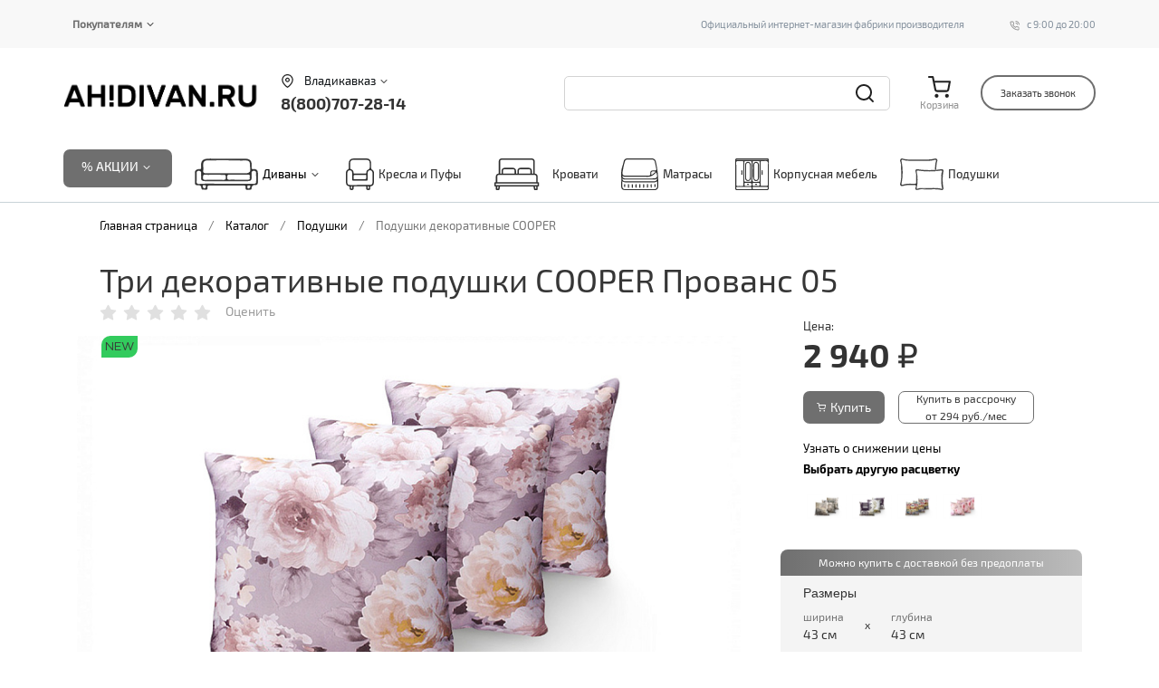

--- FILE ---
content_type: text/html; charset=UTF-8
request_url: https://vladikavkaz.ahdivan.ru/catalog/kovry_i_podushki/additional-products/podushka-dekorativnaya-cooper/5790/
body_size: 87525
content:
<!DOCTYPE html>
<html lang="ru">
<head>
		<meta charset="utf-8">
		<meta name="viewport" content="width=device-width, initial-scale=1.0">
		<meta http-equiv="X-UA-Compatible" content="ie=edge">
		<meta name="format-detection" content="telephone=no">
		<meta name="p:domain_verify" content="b16e709ffd27eb48d598843a5273a362"/>
<meta name="robots" content="index, follow"/>
<meta name="description" content="Подушки декоративные COOPER по выгодным ценам в интернет-магазине АхДиван во Владикавказе. Заказать или получить консультацию: ☎ 8(800)707-28-14"/>
<meta http-equiv="Content-Type" content="text/html; charset=UTF-8"/>
<meta name="robots" content="index, follow"/>
<meta name="keywords" content="прямые диваны, угловые диваны, модульные диваны, кресла, диваны"/>
<meta name="description" content="Подушки декоративные COOPER по выгодным ценам в интернет-магазине АхДиван во Владикавказе. Заказать или получить консультацию: ☎ 8(800)707-28-14"/>
<script data-skip-moving="true">(function(w,d,n){var cl="bx-core";var ht=d.documentElement;var htc=ht?ht.className:undefined;if(htc===undefined||htc.indexOf(cl)!==-1){return;}var ua=n.userAgent;if(/(iPad;)|(iPhone;)/i.test(ua)){cl+=" bx-ios";}else if(/Windows/i.test(ua)){cl+=' bx-win';}else if(/Macintosh/i.test(ua)){cl+=" bx-mac";}else if(/Linux/i.test(ua)&&!/Android/i.test(ua)){cl+=" bx-linux";}else if(/Android/i.test(ua)){cl+=" bx-android";}cl+=(/(ipad|iphone|android|mobile|touch)/i.test(ua)?" bx-touch":" bx-no-touch");cl+=w.devicePixelRatio&&w.devicePixelRatio>=2?" bx-retina":" bx-no-retina";if(/AppleWebKit/.test(ua)){cl+=" bx-chrome";}else if(/Opera/.test(ua)){cl+=" bx-opera";}else if(/Firefox/.test(ua)){cl+=" bx-firefox";}ht.className=htc?htc+" "+cl:cl;})(window,document,navigator);</script>

<link href="/bitrix/js/ui/design-tokens/dist/ui.design-tokens.min.css?174237566623463" type="text/css" rel="stylesheet"/>
 
 
<link href="/bitrix/cache/css/s1/ahdivan_white/page_bd75e02b765ced8215ffdefc4f3deb2f/page_bd75e02b765ced8215ffdefc4f3deb2f_v1.css?1745841503126940" type="text/css" rel="stylesheet"/>
<link href="/bitrix/cache/css/s1/ahdivan_white/template_56ee0378a7e260e87af0d42c73212646/template_56ee0378a7e260e87af0d42c73212646_v1.css?1745841502393238" type="text/css" data-template-style="true" rel="stylesheet"/>






<link rel="preload" href="/bitrix/templates/ahdivan_white/fonts/Exo2/Exo2-Light.woff" as="font" type="font/woff" crossorigin="anonymous">
<link rel="preload" href="/bitrix/templates/ahdivan_white/fonts/Exo2/Exo2-Regular.woff" as="font" type="font/woff" crossorigin="anonymous">
<!-- dev2fun module opengraph -->
<meta property="og:title" content="Три декоративные подушки COOPER Прованс 05"/>
<meta property="og:description" content="Подушки декоративные COOPER по выгодным ценам в интернет-магазине АхДиван во Владикавказе. Заказать или получить консультацию: ☎ #SOTBIT_REGIONS_UF_P..."/>
<meta property="og:url" content="https://vladikavkaz.ahdivan.ru/catalog/kovry_i_podushki/podushka-dekorativnaya-cooper/5790/"/>
<meta property="og:type" content="website"/>
<meta property="og:site_name" content="Интернет-магазин мебели ahdivan.ru"/>
<meta property="og:image" content="https://vladikavkaz.ahdivan.ru/upload/dev2fun_opengraph/7a5/u56wetx439dmj2ntpekisosswpcj78mb.jpg"/>
<meta property="og:image:type" content="image/jpeg"/>
<meta property="og:image:width" content="1200"/>
<meta property="og:image:height" content="685"/>
<!-- /dev2fun module opengraph -->

		<title>Подушки декоративные COOPER купить во Владикавказе, цены</title>
		<link rel="preload" href="/bitrix/templates/ahdivan_white/fonts/Exo_2/Exo2-Regular.woff2" as="font" type="font/woff2" crossorigin="anonymous">
		<link rel="preload" href="/bitrix/templates/ahdivan_white/fonts/Gotham/GothamPro-Bold.woff2" as="font" type="font/woff2" crossorigin="anonymous">
		<link rel="preload" href="/bitrix/templates/ahdivan_white/fonts/Gotham/GothamPro-Light.woff2" as="font" type="font/woff2" crossorigin="anonymous">
		<link rel="preload" href="/bitrix/templates/ahdivan_white/fonts/Gotham/GothamPro.woff2" as="font" type="font/woff2" crossorigin="anonymous">
		<link rel="preload" href="/bitrix/templates/ahdivan_white/fonts/Exo2/Exo2-Bold.woff" as="font" type="font/woff2" crossorigin="anonymous">
		<link rel="preload" href="/bitrix/templates/ahdivan_white/fonts/Exo_2/Exo2-Medium.woff2" as="font" type="font/woff2" crossorigin="anonymous">
		<link rel="preload" href="/bitrix/templates/ahdivan_white/fonts/HelveticaNeue-Regular/HelveticaNeueCyr-Roman.woff2" as="font" type="font/woff2" crossorigin="anonymous">
		<link rel="preload" href="/bitrix/templates/ahdivan_white/fonts/Gotham/GothamPro-Medium.woff2" as="font" type="font/woff2" crossorigin="anonymous">
		<link rel="preload" href="/bitrix/templates/ahdivan_white/fonts/Exo_2/Exo2-Bold.woff2" as="font" type="font/woff2" crossorigin="anonymous">
	<script data-skip-moving="true">
		function initCounters() {
			/* Google Tag Manager */
			(function(w,d,s,l,i){w[l]=w[l]||[];w[l].push({'gtm.start':
			new Date().getTime(),event:'gtm.js'});var f=d.getElementsByTagName(s)[0],
			j=d.createElement(s),dl=l!='dataLayer'?'&l='+l:'';j.async=true;j.src=
			'https://www.googletagmanager.com/gtm.js?id='+i+dl;f.parentNode.insertBefore(j,f);
			})(window,document,'script','dataLayer','GTM-PP9ZXDK');
			/* End Google Tag Manager */

			/* VK */
			!function(){var t=document.createElement("script");t.type="text/javascript",t.async=!0,t.src="https://vk.com/js/api/openapi.js?168",t.onload=function(){VK.Retargeting.Init("VK-RTRG-516651-4CBPX"),VK.Retargeting.Hit()},document.head.appendChild(t)}();
			/* End VK */
		}

		var fired = false;
		window.addEventListener('scroll',()=>{if(fired===false){fired=true;setTimeout(()=>{initCounters();},0)}});
		window.addEventListener('mousemove',()=>{if(fired===false){fired=true;setTimeout(()=>{initCounters();},0)}});
	</script>
</head>
<body><noscript><meta HTTP-EQUIV="refresh" content="0;url='https://vladikavkaz.ahdivan.ru/catalog/kovry_i_podushki/additional-products/podushka-dekorativnaya-cooper/5790/?PageSpeed=noscript'" /><style><!--table,div,span,font,p{display:none} --></style><div style="display:block">Please click <a href="https://vladikavkaz.ahdivan.ru/catalog/kovry_i_podushki/additional-products/podushka-dekorativnaya-cooper/5790/?PageSpeed=noscript">here</a> if you are not redirected within a few seconds.</div></noscript><noscript>
	<iframe src="https://www.googletagmanager.com/ns.html?id=GTM-PP9ZXDK" height="0" width="0" style="display:none;visibility:hidden"></iframe>
	<img src="https://vk.com/rtrg?p=VK-RTRG-516651-4CBPX" style="position:fixed; left:-999px;" alt=""/>
</noscript>
<div id="panel"></div>
<header class="header" id="header">
    <div class="header__menu-top">
        <div class="container">
            <div class="menu-top">
	<!-- ? $APPLICATION->IncludeComponent(
	"bitrix:menu", 
	"white_top_action", 
	array(
		"ALLOW_MULTI_SELECT" => "N",
		"CHILD_MENU_TYPE" => "",
		"COMPOSITE_FRAME_MODE" => "A",
		"COMPOSITE_FRAME_TYPE" => "AUTO",
		"DELAY" => "N",
		"MAX_LEVEL" => "1",
		"MENU_CACHE_GET_VARS" => array(
		),
		"MENU_CACHE_TIME" => "3600000",
		"MENU_CACHE_TYPE" => "A",
		"MENU_CACHE_USE_GROUPS" => "Y",
		"ROOT_MENU_TYPE" => "white_action",
		"USE_EXT" => "N",
		"COMPONENT_TEMPLATE" => "white_top_action"
	),
	false
); ?> -->

                <!--'start_frame_cache_LkGdQn'-->

 <!-- ?if (!defined("B_PROLOG_INCLUDED") || B_PROLOG_INCLUDED!==true)die();?>

?if (!empty($arResult)):?>

	?foreach($arResult as $arItem):?>
		?if($arParams["MAX_LEVEL"] == 1 && $arItem["DEPTH_LEVEL"] > 1) continue;?>

			<a href="?=$arItem["LINK"]?>" class="menu-top__item">?=$arItem["TEXT"]?></a>
		
	?endforeach?>

?endif?>  -->

	<div class="header-menu_compact">
  
    <div class="menu-title" tabindex="0">
        <div>
            <label for="toggle-menu" style="cursor: pointer;">Покупателям</label>
        </div> 
        <label for="toggle-menu" class="menu-item__icon">
            <svg class="arrow-icon" width="8" height="5" viewBox="0 0 8 5" fill="none" xmlns="http://www.w3.org/2000/svg">
                <path fill-rule="evenodd" clip-rule="evenodd" d="M0.646447 1.14062C0.841709 0.945539 1.15829 0.945539 1.35355 1.14062L4 3.78455L6.64645 1.14062C6.84171 0.945539 7.15829 0.945539 7.35355 1.14062C7.54882 1.33569 7.54882 1.65197 7.35355 1.84705L4.35355 4.8442C4.15829 5.03928 3.84171 5.03928 3.64645 4.8442L0.646447 1.84705C0.451184 1.65197 0.451184 1.33569 0.646447 1.14062Z" fill="#333"></path>
            </svg>
        </label>
    </div>

    <input type="checkbox" id="toggle-menu" class="toggle-menu-checkbox">

    <div class="header-menu_compact_submenu">
                                <li><a href="/about/factories/">Фабрика</a></li>
                                <li><a href="/about/">О нас</a></li>
                                <li><a href="/buyer-information/conditions-of-guarantee/">Гарантия</a></li>
                                <li><a href="/about/delivery/">Доставка и оплата</a></li>
                                <li><a href="/articles/sistema-skidok-na-divany-fabriki-angagement/">Скидки</a></li>
            </div>
</div>

	

<!--'end_frame_cache_LkGdQn'-->            </div>
            <div class="header__main-info">
                <div class="header__main-text">Официальный интернет-магазин фабрики производителя</div>
                <div class="header__time"><img src="[data-uri]">с 9:00 до 20:00</div>
            </div>
        </div>
    </div>
    <div class="header-top">
        <div class="container">
            <div class="header__logo" id="header__logo">
                <a href="/"><img src="/upload/Лого 360х66.webp" alt="" class="header__logo-desktop"></a>            </div>
            <!-- /.header-logo -->

            <div class="header__contact" id="header__contact">
                <div class="header__city-block">
                    <!--'start_frame_cache_W3XK6f'-->
<div class="select-city-wrap">
	<div class="select-city__block">
		<!--Ваш город: -->
		<div class="select-city__block__text-city header__city">
			<svg width="15" height="15" viewBox="0 0 15 15" fill="none" xmlns="http://www.w3.org/2000/svg" style="margin-left:0;margin-right:11px">
				<g clip-path="url(#clip0)"><path fill-rule="evenodd" clip-rule="evenodd" d="M7.5 1.24881C6.17392 1.24881 4.90215 1.7751 3.96447 2.71189C3.02678 3.64868 2.5 4.91924 2.5 6.24406C2.5 8.17851 3.75984 10.0556 5.14122 11.5123C5.81913 12.2272 6.49917 12.8125 7.01042 13.2192C7.2007 13.3706 7.36689 13.4967 7.5 13.5949C7.63311 13.4967 7.7993 13.3706 7.98958 13.2192C8.50083 12.8125 9.18087 12.2272 9.85878 11.5123C11.2402 10.0556 12.5 8.17851 12.5 6.24406C12.5 4.91924 11.9732 3.64868 11.0355 2.71189C10.0979 1.7751 8.82608 1.24881 7.5 1.24881ZM7.5 14.3613C7.15331 14.8809 7.15315 14.8808 7.15297 14.8807L7.15119 14.8795L7.14702 14.8767L7.1327 14.867C7.12053 14.8587 7.10317 14.8469 7.08097 14.8315C7.03658 14.8008 6.97279 14.7561 6.89237 14.698C6.73159 14.582 6.50398 14.4127 6.23176 14.1961C5.68833 13.7638 4.96212 13.1393 4.23378 12.3712C2.80266 10.862 1.25 8.68046 1.25 6.24406C1.25 4.58804 1.90848 2.99983 3.08058 1.82884C4.25269 0.657855 5.8424 0 7.5 0C9.1576 0 10.7473 0.657855 11.9194 1.82884C13.0915 2.99983 13.75 4.58804 13.75 6.24406C13.75 8.68046 12.1973 10.862 10.7662 12.3712C10.0379 13.1393 9.31167 13.7638 8.76824 14.1961C8.49603 14.4127 8.26841 14.582 8.10763 14.698C8.02721 14.7561 7.96342 14.8008 7.91903 14.8315C7.89683 14.8469 7.87947 14.8587 7.8673 14.867L7.85298 14.8767L7.84881 14.8795L7.84749 14.8803C7.84731 14.8805 7.84669 14.8809 7.5 14.3613ZM7.5 14.3613L7.84669 14.8809C7.63675 15.0207 7.36291 15.0205 7.15297 14.8807L7.5 14.3613Z" fill="#222222"/><path fill-rule="evenodd" clip-rule="evenodd" d="M7.5 4.99525C6.80964 4.99525 6.25 5.55436 6.25 6.24406C6.25 6.93376 6.80964 7.49288 7.5 7.49288C8.19036 7.49288 8.75 6.93376 8.75 6.24406C8.75 5.55436 8.19036 4.99525 7.5 4.99525ZM5 6.24406C5 4.86466 6.11929 3.74644 7.5 3.74644C8.88071 3.74644 10 4.86466 10 6.24406C10 7.62346 8.88071 8.74169 7.5 8.74169C6.11929 8.74169 5 7.62346 5 6.24406Z" fill="#222222"/></g><defs><clipPath id="clip0"><rect width="15" height="14.9858" fill="white"/></clipPath></defs>
			</svg>
			Владикавказ			<svg width="8" height="5" viewBox="0 0 8 5" fill="none" xmlns="http://www.w3.org/2000/svg">
				<path fill-rule="evenodd" clip-rule="evenodd" d="M0.646447 1.14062C0.841709 0.945539 1.15829 0.945539 1.35355 1.14062L4 3.78455L6.64645 1.14062C6.84171 0.945539 7.15829 0.945539 7.35355 1.14062C7.54882 1.33569 7.54882 1.65197 7.35355 1.84705L4.35355 4.8442C4.15829 5.03928 3.84171 5.03928 3.64645 4.8442L0.646447 1.84705C0.451184 1.65197 0.451184 1.33569 0.646447 1.14062Z" fill="#333333"/>
			</svg>
		</div>
	</div>
	<div class="mobile-btns">
		<div class="select-city__dropdown-wrap" style="display:block;">
			<div class="select-city__dropdown">
				<div class="select-city__dropdown__choose-wrap">
					<span class="select-city__dropdown__choose__yes select-city__dropdown__choose" data-id="17" data-name="Владикавказ">Да</span>
				</div>
				<div class="select-city__dropdown__title-wrap">
					<span class="select-city__dropdown__title">Ваш город						Владикавказ?</span>
				</div>
				<div class="select-city__dropdown__choose-wrap">
					<span class="select-city__dropdown__choose__yes select-city__dropdown__choose" data-id="17" data-name="Владикавказ">Да</span>
					<span class="select-city__dropdown__choose__no select-city__dropdown__choose">Нет</span>
				</div>
			</div>
		</div>
		<div class="header__info-recall_mobile">
			<a href="#call" class="header__info-recall open-popup-call">
				Позвонить
			</a>
		</div>
	</div>
</div>
<div class="select-city__modal mfp-hide" id="city-block">
	<div class="select-city__modal-wrap">
		<div class="select-city__close"></div>
		<div class="select-city__modal__title-wrap">
			<div class="select-city__modal__title"><!--Ваш город: <span id="select-city__js">Владикавказ</span>-->
			  Выберите ваш город
			</div>
		</div>
		<!--div class="select-city__modal__list-wrap">
			<span class="select-city__modal__list__title">Неправильно определили? Выберите из списка:</span>
		</div-->
		<div class="select-city__modal__list">
							<p class="select-city__modal__list__item" data-index="0">Москва и обл.</p>
								<p class="select-city__modal__list__item" data-index="1">Пятигорск</p>
								<p class="select-city__modal__list__item" data-index="2">Краснодар</p>
								<p class="select-city__modal__list__item" data-index="3">Ставрополь</p>
								<p class="select-city__modal__list__item" data-index="4">Курск</p>
								<p class="select-city__modal__list__item" data-index="5">Махачкала</p>
								<p class="select-city__modal__list__item" data-index="6">Владикавказ</p>
								<p class="select-city__modal__list__item" data-index="7">Грозный</p>
								<p class="select-city__modal__list__item" data-index="8">Екатеринбург</p>
						</div>
			</div>
</div>

<!--'end_frame_cache_W3XK6f'-->                </div>
                <!-- /.header__city-block -->
                <div class="header__phone">
                    <a href="#call" class="open-popup-call roistatcall">
                        8(800)707-28-14                    </a>
                </div>
                <!-- /.header__phone -->
            </div>
            <!-- /.header__contact -->
            <div class="header__main-text">Официальный интернет-магазин фабрики производителя</div>
            <div class="header-menu__mobile">
                <a href="#burger-menu" class="header__burger-menu open-popup-menu"></a>
                <!-- /.burger-menu -->

                <a href="/special-offers/" class="header__action">
                    % Товар дня
                </a>
            </div>

                        <div class="header__search-wrap">
<div id="title-search" class="header__search theme-blue">
	<form name="mm_form" action="/search/index.php">
		<input type="hidden" name="s" value="Поиск"/>
		<input id="title-search-input" placeholder="" type="text" name="q" value="" autocomplete="off" class="header__search-input"/>
		<span class="bx-searchtitle-preloader view" id="title-search_preloader_item"></span>
		<button class="header__search-img-wrap" type="submit">
			<!-- <img src="/bitrix/templates/ahdivan_white/img/search.svg" alt="поиск" class="header__search-img"> -->
			<svg xmlns="http://www.w3.org/2000/svg" width="24" height="24" viewBox="0 0 24 24" fill="currentColor">
<path fill-rule="evenodd" clip-rule="evenodd" d="M11 3.9962C7.13401 3.9962 4 7.12723 4 10.9896C4 14.8519 7.13401 17.9829 11 17.9829C14.866 17.9829 18 14.8519 18 10.9896C18 7.12723 14.866 3.9962 11 3.9962ZM2 10.9896C2 6.02371 6.02944 1.9981 11 1.9981C15.9706 1.9981 20 6.02371 20 10.9896C20 15.9554 15.9706 19.981 11 19.981C6.02944 19.981 2 15.9554 2 10.9896Z" fill="#222222"/>
<path fill-rule="evenodd" clip-rule="evenodd" d="M15.9428 15.9278C16.3333 15.5376 16.9665 15.5376 17.357 15.9278L21.707 20.2736C22.0975 20.6638 22.0975 21.2963 21.707 21.6865C21.3165 22.0766 20.6833 22.0766 20.2928 21.6865L15.9428 17.3406C15.5523 16.9505 15.5523 16.3179 15.9428 15.9278Z" fill="#222222"/>
</svg>
		</button>
	</form>
</div>
<div class="search__block"></div>
</div>

	<style>.bx-searchtitle .bx-input-group .bx-form-control,.bx_smart_searche .bx_item_block.all_result .all_result_button,.bx-searchtitle .bx-input-group-btn button,.bx_smart_searche .bx_item_block_hrline{border-color:#2176b7}.bx_smart_searche .bx_item_block.all_result .all_result_button,.bx-searchtitle .bx-input-group-btn button{background-color:#2176b7}.bx_smart_searche .bx_item_block_href_category_name,.bx_smart_searche .bx_item_block_item_name b,.bx_smart_searche .bx_item_block_item_simple_name b{color:#2176b7}</style>

            <!-- /.header__search -->

            <div class="header__info">
                <div class="header__info-search">
                    <a href="#search" class="open-popup-search">
                        <!-- <img src="/bitrix/templates/ahdivan_white/img/search.svg" alt=""> -->
						<svg xmlns="http://www.w3.org/2000/svg" width="24" height="24" viewBox="0 0 24 24" fill="#222222">
<path fill-rule="evenodd" clip-rule="evenodd" d="M11 3.9962C7.13401 3.9962 4 7.12723 4 10.9896C4 14.8519 7.13401 17.9829 11 17.9829C14.866 17.9829 18 14.8519 18 10.9896C18 7.12723 14.866 3.9962 11 3.9962ZM2 10.9896C2 6.02371 6.02944 1.9981 11 1.9981C15.9706 1.9981 20 6.02371 20 10.9896C20 15.9554 15.9706 19.981 11 19.981C6.02944 19.981 2 15.9554 2 10.9896Z" fill="#222222"></path>
<path fill-rule="evenodd" clip-rule="evenodd" d="M15.9428 15.9278C16.3333 15.5376 16.9665 15.5376 17.357 15.9278L21.707 20.2736C22.0975 20.6638 22.0975 21.2963 21.707 21.6865C21.3165 22.0766 20.6833 22.0766 20.2928 21.6865L15.9428 17.3406C15.5523 16.9505 15.5523 16.3179 15.9428 15.9278Z" fill="#222222"></path>
</svg>
                    </a>
                </div>
                                <div id="bx_basketFKauiI" class="bx-basket bx-opener"><!--'start_frame_cache_bx_basketFKauiI'--><div class="header__info-box">
	<a href="/personal/cart/">
		<!-- <img src="/bitrix/templates/ahdivan_white/img/shopping-cart.svg"> -->
		<svg width="25" height="25" viewBox="0 0 25 25" xmlns="http://www.w3.org/2000/svg">
    <path d="M7.29175 21.8542C7.29175 20.7047 8.22449 19.7729 9.37508 19.7729C10.5257 19.7729 11.4584 20.7047 11.4584 21.8542C11.4584 23.0037 10.5257 23.9356 9.37508 23.9356C8.22449 23.9356 7.29175 23.0037 7.29175 21.8542Z" fill="#222222"/>
    <path d="M18.75 21.8542C18.75 20.7047 19.6827 19.7729 20.8333 19.7729C21.9839 19.7729 22.9167 20.7047 22.9167 21.8542C22.9167 23.0037 21.9839 23.9356 20.8333 23.9356C19.6827 23.9356 18.75 23.0037 18.75 21.8542Z" fill="#222222"/>
    <path d="M0 1.04068C0 0.465927 0.46637 0 1.04167 0H5.20833C5.70482 0 6.1323 0.350069 6.22974 0.836437L7.10462 5.20339H23.9583C24.2688 5.20339 24.563 5.34172 24.7609 5.58069C24.9588 5.81966 25.0397 6.13435 24.9816 6.43901L23.3134 15.1781C23.1705 15.8968 22.7791 16.5424 22.2078 17.0018C21.6394 17.459 20.9288 17.7029 20.1993 17.6915H10.0923C9.36289 17.7029 8.6523 17.459 8.08383 17.0018C7.51276 16.5425 7.1215 15.8973 6.97847 15.179C6.97841 15.1787 6.97853 15.1793 6.97847 15.179L5.23832 6.493C5.23126 6.46427 5.2254 6.43506 5.22078 6.40545L4.3545 2.08135H1.04167C0.46637 2.08135 0 1.61543 0 1.04068ZM7.52159 7.28474L9.02171 14.7726C9.06934 15.0122 9.19979 15.2274 9.39022 15.3805C9.58066 15.5337 9.81895 15.615 10.0634 15.6104L10.0833 15.6102H20.2083L20.2283 15.6104C20.4727 15.615 20.711 15.5337 20.9014 15.3805C21.091 15.2281 21.2211 15.0142 21.2693 14.7759L22.6992 7.28474H7.52159Z" fill="#222222"/>
</svg>
		<div class="header__info-text">Корзина</div>
	</a>
	<!-- Счетчик товаров в корзине -->
	</div><!--'end_frame_cache_bx_basketFKauiI'--></div>
            </div>
            <a href="#recall" data-mfp-src="/include_white/home/recall_form_white.php" class="header__info-recall open-popup-recallme mfp-ajax">
                Заказать звонок
            </a>
            <!-- /.header__info-contact -->
        </div>
        <!-- /.header__info -->
        <div class="" id="title-search"></div>
    </div>
    <!-- /.container -->
    </div>
    <!-- /.header-top -->

    <!-- Меню -->
    <div class="menu">
        <div class="container">

            <nav class="header-menu">
                <div class="header-menu__item header__action">
                    % АКЦИИ
                    <svg width="8" height="5" viewBox="0 0 8 5" fill="none" xmlns="http://www.w3.org/2000/svg">
                        <path fill-rule="evenodd" clip-rule="evenodd" d="M0.646447 1.14062C0.841709 0.945539 1.15829 0.945539 1.35355 1.14062L4 3.78455L6.64645 1.14062C6.84171 0.945539 7.15829 0.945539 7.35355 1.14062C7.54882 1.33569 7.54882 1.65197 7.35355 1.84705L4.35355 4.8442C4.15829 5.03928 3.84171 5.03928 3.64645 4.8442L0.646447 1.84705C0.451184 1.65197 0.451184 1.33569 0.646447 1.14062Z" fill="#fff"></path>
                    </svg>
                </div>

                <div class="header-menu__item header__sofa">
				
<svg id="_Слой_2" data-name="Слой 2" xmlns="http://www.w3.org/2000/svg" viewBox="0 0 175.6 88.07">
  <defs>
    <style>.cls-1{fill:#333;stroke:#fff;stroke-miterlimit:10;stroke-width:.6px}</style>
  </defs>
  <g id="_Слой_1-2" data-name="Слой 1">
    <g id="_Слой_1-2" data-name="Слой 1-2">
      <path class="cls-1" d="m89.11.37h49.8c12.77,0,19.15,5.43,19.15,16.28v7.05c0,3.8-.64,7.05,6.38,5.97,7.02-1.09,10.85,4.34,10.85,10.31v27.13c0,4.88-2.55,7.6-7.66,7.05-5.11-.54-9.58,2.17-9.58,7.6,0,7.05-6.38,5.43-11.49,5.97-5.11.54-6.38-3.26-5.75-7.05.64-4.88-1.92-5.43-7.02-5.43H43.14c-5.75,0-8.3,1.09-7.66,5.97.64,3.8-.64,6.51-5.75,5.97-5.11-.54-10.85,1.63-11.49-4.88,0-5.97-3.19-8.14-10.21-7.6-5.11.54-7.66-2.17-7.66-6.51v-28.21c-.64-4.88,3.19-9.77,9.58-10.31h3.19c5.11,0,4.47-1.63,4.47-4.34v-.54C15.69,2,25.27-.17,47.61.37c14.05.54,27.45,0,41.5,0Zm0,4.88c-17.88,0-35.11,0-52.99.54-8.94,0-12.13,3.26-12.13,10.85,0,5.97.64,11.94,0,17.36-.64,5.97,1.28,7.05,8.3,7.05h93.21c14.05,0,22.98,1.09,26.81-3.8,1.92-2.17,1.28-8.14.64-20.62,0-3.26-.64-6.51-2.55-8.14-3.19-2.71-8.3-2.71-10.21-2.71-9.58.54-27.45,0-51.07-.54Zm-2.39,64.97h75.51c1.28,0,4.48.53,6.4-1.06,1.28-1.06,1.28-2.13,1.28-2.66.64-3.19.64-13.31,0-26.62.64-2.66-1.92-4.79-5.12-5.32h-1.28c-3.84,0-5.76,2.66-5.76,5.86v14.37c.64,5.86-3.2,8.52-10.24,8.52H28.49c-7.68,0-11.52-2.13-10.88-9.05.64-3.19,0-6.92,0-10.65s1.28-8.52-5.76-9.05c-7.04,0-6.4,4.79-6.4,8.52,0,6.92.64,13.31,0,20.23-.64,2.66,0,4.79,1.28,5.86,1.92,2.13,5.76,1.6,7.04,1.6,6.4-1.06,33.92-.53,72.95-.53Zm-32.09-24.82c-8.3,0-16.6.54-24.9,0-6.38-.54-6.38,2.17-6.38,6.51s-1.28,7.6,6.38,7.6c16.6-.54,33.2-.54,49.8,0,5.75,0,6.38-2.17,6.38-5.97s1.28-8.14-5.75-7.6c-8.3-.54-16.6-.54-25.54-.54Zm66.4,13.56h26.81c7.02,0,4.47-4.34,4.47-7.05s2.55-6.51-3.83-6.51h-52.99c-.64,0-2.55,0-3.83,1.09-.64.54-1.28,1.09-1.28,5.97,0,4.34.64,5.43,1.28,5.43,1.92,1.09,3.83,1.09,4.47,1.09,8.3-.54,16.6,0,24.9,0Zm-93.85,23.87c.94.03,2.11-.07,2.59-.7.39-.51,1.54-5.35.83-6.45-.59-.91-2.36-1.1-4.7-1-2.56.11-4.47,0-3.19,2.71,1.28,3.26,0,5.97,4.47,5.43Zm119.57-6.84c-.94.64-.89,1.87-.82,3.59.06,1.56.11,2.43.91,3.1.58.48,1.49.7,2.92.7.53-.09.97-.23,1.33-.38,0,0,0,0,0,0,.05-.02.11-.04.18-.07,0,0,.12-.05.23-.11.19-.1,4.07-5.46,1.95-6.93-.33-.23-1.39-.22-3.5-.21-2.66.02-2.98.17-3.2.32Z"/>
    </g>
  </g>
</svg>
                    <!-- <svg id="_Слой_2" data-name="Слой 2" xmlns="http://www.w3.org/2000/svg" viewBox="0 0 623.78 323.73">
<path class="cls-1" d="m2.93,105.93c1.5-1.4,3.2-1.7,4.8-2.1,8.3-1.8,6.6-2.7,14.5-4.4,16.3-3.5,23.5,1.1,28.9-3.8,8.4-7.7,7.4-23,7-39.5C56.83,4.23,61.93-1.37,113.83.23c66.6,2.2,134.3,3.3,199.8,2.9s140.1,0,210.2-2.9c37.1-1.3,44.4,7.8,45.5,44.4.6,8.3.6,16.6,0,24.9-2.7,20.2,2.7,31.3,26,28.2,23.3-3.1,29.1,8.9,28.4,29.7,0,44.4-1.1,87,0,130.5,0,24.9-10.2,32.9-33.3,32.9-17.3,0-42.2-10.2-40,24,0,5.8-5.8,7.8-11.3,7.8h-65.3c-5.8,0-11.5-3.3-10.9-8.9,3.1-29.7-18-22.2-34.2-22.2h-237.8c-14,0-30.9-4.2-26.9,20.4,1.1,7.1-4,11.5-11.3,11.8h-65.3c-4,0-10,0-10-5.1,0-38.2-27.5-26.2-47.3-26.6-5-.8-9.9-2.2-14.5-4.2-4.5-1.9-6.2-2.7-7.5-3.8-3.6-3.1-5-7.3-5.8-10.1-3.8-14.1-1.8-26-1.8-26,.6-3.8.4-18.2,0-47.1-.4-28.2,1.8-56.5-.5-84.6.2-2-.3-7.3,2.9-10.3Zm187.6,113.4h93.2c14.9,0,22.2-2.7,22.2-20s-9.3-19.3-22.2-19.1h-108.8c-7.3,0-16,0-16.7-9.3s6.7-9.5,13.1-9.5h192.6c20.8-.1,41.5-.1,62.3-.2,6.5,1.7,10.9,6.2,10.8,10-.1,4.7-7.2,10.4-17,8.9-33.6,1.1-49.6.8-57.8.2-4.6-.3-8.3,1-15.5,0-15.8-2.2-22.2,3.3-22.2,20.2s9.5,18.9,22.2,18.9h183.4c14.7,0,22.2-2.2,22.2-20s-8.8-19.6-22.4-19.4h-115c-7.8,0-19.5,2.7-20-8.4,0-14.4,12.7-10.2,20.9-10.4h74.6c28.9,1.3,55.9,3.3,46-39.5-.6-3.7.3-7.4,2.4-10.4,22.2-20.3,10.2-46.7,13.1-70.2,1.8-15.5-6-22.2-22.2-22.2h-183.4c-16.2,0-22.2,6.7-22.2,22.2,0,0,.4,22.5,0,87-.1,10.3-.9,20.4-2.6,40.5-1.7,20.7-2.7,25.3-4.4,25.5-3.3.4-8.1-16.7-10.3-28.2-3-15.5-3-28.8-2.3-38.2-.3-37.2-.5-65.9,0-83.9.1-4.1.4-13.7-5.8-19.7-3.6-3.5-9.2-5.3-17.5-5.2H97.83c-11.1,0-19.1,1.6-22.2,15.3-10.7,43.1,20.9,79.7,17.3,121.7,0,1,.2,1.8.6,2.4,1.9,3,6.8,3.3,8.7,3.4,23,.8,34.5,1.3,39.9.6,9.5-1.2,23.4-2,41,.2-3.6,5.9-7.2,11.9-10.8,17.8-49,.5-68.9.6-74.2.5-.2,0-1.4.2-3.1,0-14.2-2-19.8,2.9-20,18.4s5.3,22.2,22.2,20.9c31.1-1.4,62.2-.8,93.3-.8Zm126.1,53.8h196.9c12.2,0,24.9,3.3,24.9-17.3s-12.5-17.8-24.7-17.8H117.93c-13.1,0-27.1-3.6-26.4,19.1s15.1,15.8,26.2,15.8c66.1.4,132.5.2,198.9.2ZM21.53,192.93v55.7c0,9.1-6.2,24,10.7,23.8s30.9,8.2,40.4-5.8c5.5-10.2,4.2-22.6-3.1-31.5-17.3-20.2-17.3-50,0-70.2,8-12.3,9.6-27.6,4.4-41.3-4.4-12.4-18.4-4.4-28-6.2-20.9-4.2-26.4,6.4-24.6,25.8,1.8,19.3.2,33.1.2,49.7Zm585.5,2.2c-1.2-17.4-1.2-35,0-52.4,4-28.9-14.4-23.8-31.7-25.5-24.2-2.2-20,13.1-20.4,27.1.6,8.9,3.7,17.5,9.1,24.6,11.6,18.8,11.6,42.5,0,61.3-8.5,10.1-10.8,24.1-6,36.4,6.2,13.1,22.2,4.4,33.5,6.2s16.7-6.7,16.4-18.6c-1.4-19.8-.9-39.3-.9-59.1Zm-486.9,115.9c8.4-3.6,24.2,6.4,25.1-8.9,0-19.3-16.7-9.3-25.5-10-8.9-.7-24.4-7.1-25.3,7.3-.9,18.1,16.6,7.6,25.7,11.6Zm388.8,0c9.1-3.6,26.9,6.7,26-11.5,0-14.2-16.9-7.8-25.8-7.3-8.9.4-26.4-8.7-25.8,9.8.5,14.3,16.4,5.5,25.6,9Z"/>
</svg> -->
					<a href="/vse-divany/" style="font-family: unset;"> Диваны</a>
                    <svg width="8" height="5" viewBox="0 0 8 5" fill="none" xmlns="http://www.w3.org/2000/svg">
                        <path fill-rule="evenodd" clip-rule="evenodd" d="M0.646447 1.14062C0.841709 0.945539 1.15829 0.945539 1.35355 1.14062L4 3.78455L6.64645 1.14062C6.84171 0.945539 7.15829 0.945539 7.35355 1.14062C7.54882 1.33569 7.54882 1.65197 7.35355 1.84705L4.35355 4.8442C4.15829 5.03928 3.84171 5.03928 3.64645 4.8442L0.646447 1.84705C0.451184 1.65197 0.451184 1.33569 0.646447 1.14062Z" fill="#333333"></path>
                    </svg>
                </div>

                <!--'start_frame_cache_XEVOpk'-->

	
		<a href="/catalog/chair/" class="header-menu__item">
							<svg xmlns="http://www.w3.org/2000/svg" id="_Слой_2" data-name="Слой 2" viewBox="0 0 83.56 92.86">
        <path class="cls-1" d="m42.14.12h17.99c10.15,0,14.75,5.01,14.78,14.92v8.05c0,4.33-.71,8.49,4.6,10.96,2.83,1.93,4.31,5.3,3.82,8.69v27.06c0,6.36-2.33,9.91-8.35,11.53-3.38.95-2.47,3.08-2.54,5.07,0,5.38-1.15,6.32-6.32,6.32s-5.65-2.77-5.17-6.56-.68-4.57-4.33-4.46c-9.77.3-19.58.3-29.36,0-3.82,0-5.01,1.12-4.5,4.7.57,4.36-1.18,6.46-5.82,6.32-3.96,0-6.05-1.52-5.58-5.65.41-3.38,0-5.38-4.06-6.32-4.45-1.28-7.37-5.53-6.97-10.15-.2-9.61-.2-18.97-.2-28.45-.17-4.12,2.17-7.93,5.92-9.64,1.91-.78,3.02-2.8,2.64-4.84v-12.79C8.69,5.33,13.66.4,23.2.12h18.94Zm-.24,3.89h-19.41c-6.46,0-9.81,3.38-9.91,10.15v13.73c0,1.96.3,2.98,2.47,3.69,4.54,1.28,7.67,5.43,7.64,10.15,0,2.33.74,2.87,2.98,2.84h32.2c2.5,0,3.11-.74,3.18-3.15-.34-3.44,1.51-6.73,4.63-8.22,5.89-2,5.72-6.02,5.48-10.96v-8.02c0-7.04-3.08-10.15-10.15-10.15-6.49-.1-12.79-.03-19.11-.03v-.03Zm-.61,73.9h29.32c6.53,0,8.76-2.33,8.86-8.9v-25.57c0-5.68-2.87-8.9-7.54-8.79s-7.2,3.38-7.27,8.66v17.99c0,2.57-.71,3.72-3.38,3.72H22.49c-2.6,0-3.69-.95-3.62-3.62v-17.99c0-5.99-2.84-8.79-7.54-8.69s-7.14,3.38-7.17,8.73v24.12c0,8.69,1.79,10.42,10.62,10.45l26.52-.1Zm.88-29.66h-10.38c-9.37,0-9.2,0-9.2,9.44,0,3.11,1.18,3.59,3.89,3.38h25.03c9.71,0,9.61,0,9.37-9.77,0-2.37-.57-3.38-3.11-3.21-5.21.41-10.28.27-15.59.27v-.1Zm-23.2,36.9c-.37-1.22.85-3.38-1.93-3.38s-1.89,2.03-1.86,3.38-1.05,3.86,2.06,3.65,1.29-2.27,1.72-3.65Zm45.63.34c.47,1.08-.95,3.38,1.83,3.38s1.89-2.27,2-3.72.74-3.38-1.96-3.38-1.56,2.2-1.86,3.72Z" style="&#10;    fill: #2f2f2f;&#10;    stroke: #1a1a1a;&#10;    stroke-miterlimit: 10;&#10;    stroke-width: .25px;&#10;"/></svg>						
			Кресла и Пуфы		</a>
		
	
		<a href="/catalog/krovati_i_matratsy/" class="header-menu__item">
							<?xml version="1.0" encoding="utf-8"?><svg version="1.1" id="Слой_1" xmlns="http://www.w3.org/2000/svg" xmlns:xlink="http://www.w3.org/1999/xlink" x="0px" y="0px" viewBox="0 0 24 12" style="enable-background:new 0 0 24 12;" xml:space="preserve"> <style type="text/css">.st0{fill:#020203}</style> <path class="st0" d="M20.41,9h-0.27V6.82c0-0.6-0.49-1.09-1.09-1.09V1.09c0-0.6-0.49-1.09-1.09-1.09H6.5C5.9,0,5.41,0.49,5.41,1.09 	v4.64c-0.6,0-1.09,0.49-1.09,1.09V9H4.05C3.9,9,3.78,9.12,3.78,9.27v1.09c0,0.15,0.12,0.27,0.27,0.27h0.27v1.09 	c0,0.15,0.12,0.27,0.27,0.27h0.82c0.13,0,0.24-0.09,0.27-0.22l0.23-1.14h12.64l0.23,1.14c0.03,0.13,0.14,0.22,0.27,0.22h0.82 	c0.15,0,0.27-0.12,0.27-0.27v-1.09h0.27c0.15,0,0.27-0.12,0.27-0.27V9.27C20.69,9.12,20.56,9,20.41,9z M5.96,1.09 	c0-0.3,0.24-0.55,0.55-0.55h11.45c0.3,0,0.55,0.24,0.55,0.55v4.64h-0.55V4.64c0-0.6-0.49-1.09-1.09-1.09h-3.27 	c-0.6,0-1.09,0.49-1.09,1.09v1.09h-0.55V4.64c0-0.6-0.49-1.09-1.09-1.09H7.59c-0.6,0-1.09,0.49-1.09,1.09v1.09H5.96V1.09z 	 M17.41,4.64v1.09h-4.36V4.64c0-0.3,0.24-0.55,0.55-0.55h3.27C17.17,4.09,17.41,4.34,17.41,4.64z M11.41,4.64v1.09H7.05V4.64 	c0-0.3,0.24-0.55,0.55-0.55h3.27C11.17,4.09,11.41,4.34,11.41,4.64z M4.87,6.82c0-0.3,0.24-0.55,0.55-0.55h13.64 	c0.3,0,0.55,0.24,0.55,0.55V9H4.87V6.82z M5.19,11.45H4.87v-0.82h0.49L5.19,11.45z M19.59,11.45h-0.32l-0.16-0.82h0.49V11.45z 	 M20.14,10.09H4.32V9.55h15.82V10.09z"/> </svg>						
			Кровати		</a>
		
	
		<a href="/catalog/ahmatrasy/" class="header-menu__item">
							<svg version="1.1" id="_Слой_2" xmlns="http://www.w3.org/2000/svg" xmlns:xlink="http://www.w3.org/1999/xlink" x="0px" y="0px" viewBox="0 0 494 424.7" style="enable-background:new 0 0 494 424.7;" xml:space="preserve">
<style type="text/css">.st0{fill:#303030}.st1{fill:#f3f3f3}</style>
<g id="_Слой_1-2_00000016043819439141434010000005229300714086388898_">
	<g id="_Слой_2-2">
		<g id="_Слой_1-2">
			<path class="st0" d="M246,424.6H51.7C18,424.6,0,408.5,0,374.5c0-40.2,4-81.3,1.6-120.6C-5.1,140.5,14.3,123.4,27.4,66.6
				c4.1-17.7,7.9-32.3,10.7-42.3c2.2,3.5,4.9,7.2,6.2,6.7c0.4-0.2,0.5-0.7,0.8-1.2c0.7-1.5,3.1-2.8,10.1-2.5
				c-6.1,18-10.8,32.8-14,43.1C37.3,82.7,28.6,128.9,18,183.9c-5.8,29.9,7.9,47.2,38.8,47.2h306.4c18,0,25.4-6.9,25.2-25.6
				c0-38,6.9-44,46.7-44c36,0,36-1.4,29.7-36.1c-5.2-25.4-11-50.8-15.9-76.4c-2.1-21-20.9-36.3-41.9-34.1c-0.2,0-0.4,0.1-0.6,0.1
				H88.1c-13.8-1-27.3,4.8-36,15.5c-3.2,3.8-8.1,7-12.6,1.4s-1.3-7.9,1.4-11.4c10-13.3,25.7-21,42.4-20.5H409
				c26.7-1.6,50,17.8,53.2,44.3c25.3,110.2,35.6,223.2,30.6,336.1c1,23.4-17.2,43.1-40.6,44c-2.2,0.1-4.4,0-6.6-0.2L246,424.6
				L246,424.6z M21.5,274.2h-5.8l2.2,5.4c2.4,17.3,18.3,29.3,35.5,27c0.2,0,0.5-0.1,0.7-0.1h385.5c21.8,0,36-10.6,39.1-38.6
				c-5.1,5.4-11.4,9.5-18.2,12c-1.7,0.6-6.9,2.4-21.6,2.7c-6.7,0.2-15.9,0.1-26.8-1.1c-0.8-1.1-2.1-3.4-2.2-6.5
				c-0.1-1.4,0.1-2.8,0.3-3.4c1.5-4.5,15.7-2.5,27.4-3.6c3.6-0.3,28.1-2.4,37-18c3-5.3,4.4-11.7,3.7-19.1c-2.4-14.2-5.7-28.2-9.7-42
				c-8.5,5.8-16.6,12.2-24.3,19.1c-28.6,28.9-68.8,43.2-109.2,38.8c-90.1-2.9-180.2-1.1-270.4,0c-15.9,0.5-31.6-2.6-46.1-9l-1.8-3.4
				v5.9c3.8,19,22,31.6,41.1,28.5h307.5c6,0,14,0,20,0c13.2,0,26.4,0,39.6,0c-9.2,2.3-13.8,4.4-13.8,6.4c0.1,2.8,9.3,5.2,27.7,7.4
				c-126.4,0-252.7,0-379.1,0c-4.8,0.4-11.7,0.5-19.8-1.3C31.9,279.7,25.6,276.6,21.5,274.2z M478.4,306.5
				c-15.7,12.3-35.7,17.7-55.5,15.1H80.4c-22.5,3.1-45.3-1.8-64.5-13.7v68.5c-1.2,18.9,13.2,35.1,32.1,36.3c2.2,0.1,4.5,0.1,6.7-0.2
				h386.1c19,1.9,36-12,37.8-31c0.2-2.2,0.2-4.4,0-6.6C478.9,354.8,478.4,333.9,478.4,306.5L478.4,306.5z M457.5,178.9
				c-55.9-5.9-59.8-2.7-51.7,41.1L457.5,178.9L457.5,178.9z"/>
			<path class="st1" d="M457.5,178.9L405.7,220C397.6,176.2,401.6,173,457.5,178.9z"/>
			<path class="st1" d="M16.2,240v-5.9l2.7,3.1L16.2,240L16.2,240z"/>
			<path class="st1" d="M18,279.1l-2.2-5.4h5.8L18,279.1L18,279.1z"/>
			<path class="st0" d="M105.4,368v14.2c0,4.3,0,11-6.5,11.7c-6.5,0.7-9-5.6-9-11.9c-0.4-4.2-0.4-8.4,0-12.6
				c1.8-8.8-5.9-25,7.8-24.9S102.7,360.6,105.4,368z"/>
			<path class="st0" d="M156.1,367.6c0.2,3.8,0.2,7.6,0,11.4c0,6.3,2.3,15.5-8.1,15c-7.8,0-7.4-7.8-7.4-13.7
				c-0.3-3.4-0.3-6.7,0-10.1c1.8-9-5.9-25,7.2-25.6S152.9,360.6,156.1,367.6L156.1,367.6z"/>
			<path class="st0" d="M190.7,369.6c3.1-8.6-5.8-24.9,7.8-25s7.2,16.2,6.9,24.7s8.3,24.1-7.4,23.8
				C185.7,392.8,193.6,378.6,190.7,369.6L190.7,369.6z"/>
			<path class="st0" d="M256.3,367.1c0.2,2.9,0.2,5.9,0,8.8c0,6.9,3.4,18-7.6,18s-6.5-11.4-7.2-18c-0.4-2.4-0.4-5,0-7.4
				c1.8-8.3-5.4-23.2,6.3-23.6C263.7,344.2,252.3,360.6,256.3,367.1L256.3,367.1z"/>
			<path class="st0" d="M306.4,367.2v8.8c-0.9,6.9,3.2,18-7.9,18s-6.7-11.4-7.4-18c-0.5-2.5-0.5-5.1,0-7.6c1.6-8.3-5-23.2,6.9-23.4
				C314.2,344.4,303.4,360.6,306.4,367.2z"/>
			<path class="st0" d="M357.4,369.2c-3.1,7.6,6.5,23.8-7.4,24s-5.4-16-7.8-24.9c-0.5-2.6-0.4-5.2,0.2-7.8c0-6.9-3.2-18,8.5-16.9
				c11.7,1.1,6.1,10.3,6.7,16.6C357.6,363.1,357.4,365.6,357.4,369.2z"/>
			<path class="st0" d="M392.9,370.9v-15c0-4.1,0-11.2,5.8-11.9s8.8,5.6,8.8,11.5c0.5,4.2,0.5,8.4,0,12.6c-2,8.8,6.3,25-7.2,25
				S398,376.3,392.9,370.9L392.9,370.9z"/>
			<path class="st0" d="M55.2,363.1c-3.6,6.9,6.5,20.7-7.9,21.6c-10.1,0-7.8-11.4-7-18c0.7-6.7-5.8-21.6,7.9-22.4
				C58.6,343.6,54.1,355.9,55.2,363.1L55.2,363.1z"/>
			<path class="st0" d="M458.2,364.9c-1.4,7.4,4.1,20.4-8.3,19.8s-6.7-13.3-6.7-20.7s-5-20.2,7.4-19.8
				C463,344.5,456.7,357.3,458.2,364.9z"/>
		</g>
	</g>
</g>
</svg>
						
			Матрасы		</a>
		
	
		<a href="/catalog/korpusnaya-mebel/" class="header-menu__item">
							<svg id="_Слой_2" data-name="Слой 2" xmlns="http://www.w3.org/2000/svg" viewBox="0 0 587.53 551">
<path class="cls-1" d="m293.66,0h254.33c39.33,0,39.54,0,39.54,40.61v475.97c0,26.5-8.55,34.84-34.41,34.41-80.79-1.28-161.58-1.28-242.36,0-21.37,0-29.28-7.27-25.65-27.36,4.49-24.58-7.05-29.07-29.28-28.85-71.81,1.28-143.62,0-215.44,0-15.6,0-23.08,1.71-23.08,21.37s9.4,17.95,21.37,17.74h188.51c2.83,0,9.73.01,21.37,0,23.37-.03,42.32-.13,54.68-.22-.45,1.31-1.34,4.5-.31,8.25,1.67,6.05,6.97,8.66,7.82,9.06-21.09,0-42.18,0-63.26,0H27.14c-18.81,0-27.14-8.12-27.14-27.14V27.14C0,2.99,14.11,0,33.34,0h260.32ZM18.59,263.31v192.35c0,18.38,4.49,24.36,23.08,23.3,26.93-1.71,53.86,0,80.57,0,14.11,0,21.37-1.92,21.37-19.24,0-130.37,0-260.82,0-391.33,0-16.24-5.13-21.37-21.37-19.88-27.78,0-55.78,1.28-83.57,0-17.74,0-21.37,5.98-21.37,21.37,1.71,63.9,1.28,128.66,1.28,193.42Zm551.63,0v-116.48c-1.07-32.49,14.75-78.01-6.2-93.83-20.95-15.82-64.12-4.49-98.31-5.13h-2.99c-13.04-1.5-17.1,4.06-17.1,17.1v394.32c0,14.53,4.49,19.24,18.59,18.81,28,0,56-1.5,83.78,0,19.24,1.07,23.08-6.2,22.87-23.94-1.28-63.9-.64-127.59-.64-191.28v.43Zm-266.09-39.33v83.78c1.28,32.27-14.53,76.73,6.2,93.83,20.73,17.1,62.84,4.49,95.75,4.49h2.99c14.11,1.92,18.81-3.63,18.81-18.17V64.97c0-14.11-3.85-19.24-18.38-18.59h-83.78c-16.67,0-21.37,4.27-21.37,21.37.43,52.58-.21,104.51-.21,156.23Zm-19.02,2.35V67.75c0-15.39-3.85-21.37-20.09-21.37-27.78,1.28-55.78,1.5-83.57,0-18.59-1.07-21.37,6.84-21.37,21.37v314.39c0,17.31,2.99,25.01,21.37,23.51,25.9-1.92,51.9-1.92,77.8,0,21.37,1.5,24.58-7.05,24.15-25.65,1.07-50.01,1.71-102.16,1.71-153.67Zm152.39,269.29h-116.48c-15.82,0-17.1,6.84-17.53,19.66s3.42,19.02,18.38,18.81h229.75c13.68,0,19.02-3.21,19.02-18.17s-3.63-21.37-19.88-20.3c-37.83.64-75.45,0-113.27,0ZM19.24,21.37v5.98h549.92v-5.98H19.24Zm207.95,403.73c-15.82,0-31.85,1.28-47.45,0-21.37-2.14-19.66,11.33-17.95,24.15s-8.98,29.92,16.24,29.28h92.12c6.84,0,13.04,0,15.82-9.4,8.55-28.85-1.71-42.75-31.85-42.75l-26.93-1.28Zm137.43,0c-13.88.75-27.79.75-41.68,0-23.51-2.56-18.81,13.25-19.02,26.5-.21,13.25-3.42,28.21,19.45,26.93,27.78-1.71,55.57-1.07,83.35,0,14.96,0,19.88-3.63,21.37-19.66,2.14-26.93-6.2-38.04-33.77-33.55-9.9.64-19.84.43-29.71-.64v.43Z"/>
<path class="cls-1" d="m128.24,247.07c-7.05,13.04,9.83,38.26-11.11,38.9-16.03,0-8.12-24.79-7.48-37.83.64-13.04-10.26-42.75,8.12-42.75s2.78,27.36,10.47,41.68Z"/>
<path class="cls-1" d="m461.86,241.3c5.98-10.9-11.33-36.12,10.26-36.76,15.39,0,5.56,24.79,7.69,38.26.75,10.82.75,21.67,0,32.49,0,6.2-1.07,12.82-8.55,12.82s-9.62-5.56-9.62-12.18l.21-34.62Z"/>
<path class="cls-1" d="m415.48,229.11v106.86c0,35.05-19.88,57.92-50.23,57.71-30.35-.21-49.16-22.44-49.58-58.56-.69-58.47-1.14-102,0-152.6.59-26.01-.16-46.86-.73-58.74,1.07.76,4.48,2.96,9.32,2.81,5.13-.16,8.52-2.86,9.49-3.69.62,25.72.14,46.42-.34,59.62-1.83,50.83,0,101.73,0,152.6,0,23.08,6.63,41.04,32.06,41.25s32.27-18.38,32.06-41.04V116.91c0-21.37-7.48-38.47-31.2-39.11-23.72-.64-33.13,14.75-32.91,37.19,0,8.34,3.21,21.37-9.62,21.37s-8.12-13.68-8.12-21.37c-2.93-27.46,16.96-52.1,44.42-55.03,27.46-2.93,52.1,16.96,55.03,44.42.32,3.03.37,6.08.14,9.11.85,37.83.21,76.73.21,115.63Z"/>
<path class="cls-1" d="m173.12,225.27v-110.5c-2.95-27.34,16.82-51.9,44.17-54.85,1.73-.19,3.47-.28,5.2-.29,27.85-.44,50.79,21.79,51.22,49.64.02,1.55-.02,3.1-.14,4.64v226.76c1.2,27.83-20.39,51.37-48.22,52.57-27.83,1.2-51.37-20.39-52.57-48.22-.09-2.09-.05-4.19.12-6.27-.21-37.83.21-75.66.21-113.49Zm18.17,0v110.71c0,23.08,6.63,40.82,31.63,41.25,25.01.43,33.55-18.81,33.55-41.46V117.55c0-22.65-8.34-40.39-33.77-39.75s-31.42,16.88-30.99,39.11c.64,35.91.64,71.81.64,107.5l-1.07.85Z"/>
<path class="cls-1" d="m223.13,441.98c6.84,1.5,17.95-2.78,17.31,9.62,0,8.98-8.98,8.98-16.03,8.76-7.05-.21-18.59,1.07-19.24-8.76-.64-9.83,10.69-8.34,17.95-9.62Z"/>
<path class="cls-1" d="m364.62,442.2c7.05,0,18.38-2.99,18.59,8.34.21,11.33-10.26,9.83-17.95,9.83s-17.74,0-17.1-10.69,10.05-6.63,16.46-7.48Z"/>
</svg>						
			Корпусная мебель		</a>
		
	
		<a href="/catalog/kovry_i_podushki/" class="header-menu__item">
							<svg id="_Слой_2" data-name="Слой 2" xmlns="http://www.w3.org/2000/svg" viewBox="0 0 130.82 95.13">
<path class="cls-1" d="m126.89,91.21c-4.46-14.1-1.93-27.68-2.68-41.16-.04-3.51.61-6.99,1.93-10.24,1.13-3.1,0-3.67-3.05-3.2-22.97,3.31-46.29,3.31-69.26,0-2.73-.38-4.14-.56-3.43,2.96,3.31,16.3,3.31,33.09,0,49.39,0,.75.1,1.49.33,2.21,2.87-.66,5.5-1.41,8.22-1.97,1.07-.22,1.2-.02,3.29-.03,8.18-.05,11.51-1.02,12.38.52.38.67.22,1.67-.23,2.33-1.66,2.43-6.7-.84-14.17.9-2.42.56-2.99.92-5.69,1.5-7.14,1.55-10.24-1.17-7.71-7.8,2.54-6.63-.52-6.72-5.87-6.72-10.9.33-21.85-.61-32.56,2.87-5.45,1.83-9.63-2.11-8.04-7.57,5.54-18.33,1.79-37.03,2.68-55.54-.44-3.83-1.32-7.6-2.63-11.23C-.78,2.87,2.74-1.31,7.86.38c11.75,3.95,23.82,2.82,35.81,2.91,11.98.09,25,0,37.59,0,7.63.17,15.24-.75,22.6-2.73,5.97-1.6,9.73,1.93,8.18,7.71-2.06,7.69-2.05,11.27-2.82,18-.4,3.53-.82,9.61.12,9.81.24.05.58-.28.54-.37-.09-.21-2.22,1.04-3.44.54-.39-.16-2.03-1.06-1.12-10.07.9-8.94,1.12-13.48,2.49-17.34.99-2.77.99-5.73-3.48-4.28-15.22,4.7-30.92,2.26-46.38,2.77-10.1.28-20.21,0-30.26,0-6.37.02-12.71-.93-18.8-2.82-3.52-.8-5.36-.56-4.18,4.09,4.44,21.88,4.44,44.42,0,66.3-.8,4.09.85,4.7,4.14,3.76,11.28-3.99,22.98-2.73,34.54-2.68,3.99,0,5.4-.99,5.12-5.12-.85-10.62,1.27-21.38-1.97-31.95-1.5-4.7,1.64-7.28,6.81-6.48,23.36,3.62,47.13,3.62,70.48,0,5.45-.85,7.85,1.79,6.72,7.28-3.19,15.86-3.19,32.21,0,48.07,1.03,5.07-1.46,8.32-6.16,7.1-15.6-4.04-31.44-1.17-46.99-2.07h-5.26c-1.74,0-3.34,0-3.2-2.3.14-2.3,1.79-1.69,3.05-1.64,17.62.7,35.81-2.02,54.88,2.35Z"/>
</svg>						
			Подушки		</a>
		
	
	</ul>

<!--'end_frame_cache_XEVOpk'-->
            </nav>

        </div>
        <!-- /.container -->
        <div class="header-menu_mobile">
            <a href="#burger-menu" class="header__burger-menu open-popup-menu"></a>
            <!-- /.burger-menu -->

            <a href="/special-offers/" class="menu-mobile__item header__action">
                % Товар дня
            </a>

            <!--'start_frame_cache_g8taYv'-->

			<a href="/catalog/direct-sofas/" class="menu-mobile__item">
			Прямые диваны		</a>
		
			<a href="/catalog/corner-sofas/" class="menu-mobile__item">
			Угловые диваны		</a>
		
			<a href="/catalog/modular-sofas/" class="menu-mobile__item">
			П-образные диваны		</a>
		
			<a href="/catalog/komplekty/" class="menu-mobile__item">
			Комплекты мебели		</a>
		
	
<!--'end_frame_cache_g8taYv'-->
        </div>

        <!--'start_frame_cache_rIpOz9'-->
<div class="header__action-menu menu-bottom">
	<div class="container">
					<ul>

							<li class="menu-bottom__item">

					<a href="/special-offers/">
													<img src="/bitrix/templates/ahdivan_white/img/top-product.svg" alt="">
												Товар недели						</a>
				</li>
				
							<li class="menu-bottom__item">

					<a href="/sale/">
													<img src="/bitrix/templates/ahdivan_white/img/sale.svg" alt="">
												Распродажа						</a>
				</li>
				
							<li class="menu-bottom__item">

					<a href="/new/">
													<img src="/bitrix/templates/ahdivan_white/img/liquidation.svg" alt="">
												Новинки						</a>
				</li>
				
			
			</ul>

			</div>
</div><!--'end_frame_cache_rIpOz9'-->

        <!--'start_frame_cache_NMQc3w'--><div class="header__sofa-menu menu-bottom">
	<div class="container">
					<ul>

							<li class="menu-bottom__item">

					<a href="/catalog/direct-sofas/">
													<?xml version="1.0" encoding="UTF-8"?>
<svg id="_Слой_2" data-name="Слой 2" xmlns="http://www.w3.org/2000/svg" viewBox="0 0 166.81 86.94">
  <defs>
    <style>.cls-1{fill:#303030}</style>
  </defs>
  <g id="_Слой_1-2" data-name="Слой 1">
    <g id="_Слой_2-2" data-name="Слой 2">
      <g id="_Слой_1-2" data-name="Слой 1-2">
        <path class="cls-1" d="m159.16,26.24c-6.26.83-7.69-2.15-6.98-7.57.15-2.22.15-4.46,0-6.68-.3-9.84-2.27-12.28-12.22-11.93-18.84.78-38.88.66-56.47.78-17.59.12-35.78-.18-53.67-.78-13.95-.42-15.33,1.07-14.97,15.03.18,7.16.78,13.54-9.66,11.63-1.61-.3-3.46,1.13-5.19,1.73v46.81c2.17,1.65,4.71,2.73,7.39,3.16,5.31.12,12.7-3.1,12.7,7.16,0,1.37,1.61,1.37,2.68,1.37h17.53c1.97-.06,3.34-1.25,3.04-3.16-1.07-6.62,3.46-5.49,7.22-5.49h63.87c4.35,0,10.02-2.03,9.18,5.96-.18,1.49,1.37,2.39,2.92,2.39h17.53c1.49,0,3.04-.54,3.04-2.09-.6-9.18,6.08-6.44,10.73-6.44,6.2,0,8.95-2.15,8.95-8.83-.3-11.69,0-23.14,0-35.06.18-5.61-1.37-8.83-7.63-7.99ZM18.72,71.62c-2.56,3.76-6.32,1.49-10.85,1.55-4.53.06-2.86-3.94-2.86-6.38v-14.97c0-4.47.42-8.17-.06-13.36-.48-5.19,1.01-8.05,6.62-6.92,2.56.48,6.32-1.67,7.51,1.67,1.39,3.68.95,7.8-1.19,11.09-4.64,5.42-4.64,13.42,0,18.84,1.97,2.39,2.3,5.74.83,8.47Zm.72-18.13c.06-4.17,1.55-5.49,5.37-4.95.18.04.37.05.55.04.16-.01.27-.04.28-.04.3-.07,15.15.17,21.99-.12h27.81c3.46-.06,5.96.48,5.96,5.13s-1.97,5.37-5.96,5.37h-25.05c-8.35,0-16.7-.18-24.99.18-4.53.36-6.02-1.43-5.96-5.61Zm12.05,30.06c-2.44-1.07-7.16,1.73-6.92-3.1.24-3.88,4.41-2.15,6.8-1.97s6.86-2.5,6.86,2.68c-.24,4.11-4.47,1.43-6.74,2.39Zm104.42,0c-2.44-.95-6.74,1.43-6.86-2.44-.18-4.95,4.53-2.5,6.92-2.62,2.39-.12,6.92-1.85,6.92,1.97.24,4.89-4.53,2.15-6.98,3.1Zm1.25-10.2h-52.89c-17.83,0-35.66.06-53.43-.06-2.98,0-6.86,1.85-7.04-4.23s3.58-5.13,7.1-5.13h106.33c3.28,0,6.62-.78,6.62,4.77s-3.4,4.65-6.68,4.65Zm4.41-14.43h-49.26c-3.4,0-5.96-.54-5.96-5.07,0-4.26,1.54-5.83,5.25-5.5.07,0,.15-.01.22-.01.23,0,.45.02.67.04.19,0,.38.01.57.03.14-.01.26-.03.41-.03.26,0,.5.02.74.05.1,0,.19-.01.29-.01.22,0,.44.01.65.04.45-.03.88-.06,1.34-.03,1.55.11,4.66.16,11.08-.03,1,.12,2.17-.03,3.11-.03h30.89c3.64-.06,5.96.42,5.96,5.19s-2.03,5.37-5.96,5.37Zm2.39-29.04c-.58.81-.82,1.82-.66,2.8,2.68,11.51-4.59,10.97-12.34,10.61h-11.88c-.28-.04-.55-.08-.83-.12-.07,0-.14.01-.21.01-.15,0-.3-.01-.45-.02-.11,0-.21.02-.32.02-.2,0-.4-.01-.59-.03-.15.01-.29.03-.44.03-.18,0-.34-.01-.51-.02-.45.06-.69.1-.69.11,0,0-.51-.06-.98-.11-.16.01-.32.02-.48.02-.12,0-.22-.01-.33-.02-.14.01-.29.02-.44.02-.06,0-.12,0-.18,0-.36.05-.83.1-1.31.12-.35.01-.67-.03-.99-.09-.05,0-.1-.01-.15-.01-.22.03-.44.04-.67.04-.35,0-.68-.04-1-.09-3.84.07-7.68.13-11.52.2h-48.94s-.1,0-.15,0c-.22,0-.41-.03-.61-.06-.25.03-.5.06-.77.06-.14,0-.28-.01-.42-.02-.25.03-.5.06-.77.06-.39,0-.75-.04-1.1-.11-.12,0-.23.03-.35.03-.02,0-.03,0-.05,0-.22.03-.44.04-.68.04-.26,0-.5-.03-.74-.06-.17.02-.34.03-.52.03-.02,0-.03,0-.05,0-.22.03-.44.04-.68.04-.36,0-.7-.04-1.03-.1-.09,0-.18.02-.27.02-.32,0-.62-.03-.91-.08-4.44.15-9.82.31-12.22.21-.59-.02-1.85-.12-2.34-.91-.1-.17-.16-.38-.16-.64.95-11.27-7.51-21.11-4.65-32.68.83-3.7,2.98-4.11,5.96-4.11h49.26c4.89-.06,6.26,2.27,6.26,6.68v22.54c0,3.24-.01,6.47-.02,9.71.16.15,1.34,1.23,3,1,1.07-.15,1.75-.76,2-1,.09-3.2.18-6.4.27-9.59V11.03c0-4.17,1.61-5.96,5.96-5.96h49.26c4.35,0,6.44,1.79,5.96,5.96-.78,6.32,2.44,13.42-3.52,18.84Zm14.13,43.41c-3.04-.48-7.33,1.85-9-1.67-1.3-3.31-.69-7.06,1.61-9.78,3.12-5.04,3.12-11.42,0-16.46-1.44-1.92-2.29-4.22-2.44-6.62.12-3.76-1.01-7.87,5.49-7.28,4.65.48,9.6-.89,8.53,6.86-.33,4.69-.33,9.39,0,14.07,0,5.31-.12,10.56.24,15.86.06,3.22-1.37,5.49-4.41,5.01Z"/>
      </g>
    </g>
  </g>
</svg>												
						Прямые диваны						</a>
				</li>
				
							<li class="menu-bottom__item">

					<a href="/catalog/corner-sofas/">
													<?xml version="1.0" encoding="UTF-8"?>
<svg id="_Слой_2" data-name="Слой 2" xmlns="http://www.w3.org/2000/svg" viewBox="0 0 127.86 83.98">
  <defs>
    <style>.cls-1{fill:#2f2f2f}</style>
  </defs>
  <g id="_Слой_1-2" data-name="Слой 1">
    <path class="cls-1" d="m127.86,42.98c-3.8.92-7.89.81-11.09,3.78-1.5,1.39-3.76,1.21-5.75,1.15-9.46-.28-18.94-.37-28.37-.38-10.09-.02-20.24.17-30.35.44-3.63.1-4.4,2.2-4.39,5.24.03,7.32.05,14.63-.06,21.95-.1,6.63-2.12,8.67-8.67,8.75-7.65.09-15.3.1-22.94,0-6.07-.08-8.12-2.1-8.2-8.11-.11-7.65-.04-15.3-.05-22.95q-.01-8.18-7.98-9.86V1.02C3.23.15,6.52,0,9.86,0,45.91.03,81.95.03,118,0c3.34,0,6.63.16,9.86,1.02v41.96Zm-83.93,10.85s.03,0,.04,0c0-6.65-.06-13.3.04-19.95.03-1.66-.72-4.44,1.75-4.49.64-.01,1.2.21,1.52.46.72.57.7,1.59.64,4.12-.08,3.65-.08,3.98-.03,4.59.17,1.86.26,3.21,1.18,4.16.88.9,2.25,1.32,4.16,1.28,4.65-.1,9.31.03,13.96,0,14.03-.07,12.73,1.29,12.76-12.99.01-6.38.57-8.77-1.11-10.21-1.3-1.11-2.95-.92-4.93-.83-8.44.35-21.84-1.37-24.52-.27-.31.13-1.15.47-1.48,1.27-.15.36-.13.69-.13.83.12,2.72,0,5.45.13,8.17.04.91.07,2.29,0,4-.74,2.04-1.41,3.04-2,3-.81-.06-1.47-2.06-2-6v-9c-.04-.3-.21-1.21-1-2-.21-.21-.9-.84-2-1-1.51-.09-14.76-.83-16.85,1.78-.27.33-.46.67-.46.67-.47.9-.57,2.19-.57,5.45,0,4.6-2,6.92-6.45,7-3.81.06-4.73,2.16-4.71,5.48.06,11.64.09,23.27,0,34.91-.03,3.94,1.5,5.83,5.59,5.76,6.98-.12,13.96-.12,20.94,0,4.08.07,5.64-1.79,5.56-5.75-.14-6.81-.04-13.63-.04-20.45ZM64.32,3.93c-17.47,0-34.93-.06-52.4.06-2.43.02-6.84-1.25-6.83,1.8,0,3.9,4.5,2.11,6.93,2.13,29.77.15,59.55.62,89.33.17,5.28-.08,12.58-.19,21.32-.34-3.19.19-5.61,1.35-6,3-.06.27-.08.61,0,1-5.04.04-10.07.08-15.11.12-6.84.11-11.89.22-13.97.18-.47,0-1.88-.02-2.51.81-.22.29-.36.68-.35,1.22.02,1.48,1.34,1.81,2.53,1.81,8.48.03,16.96.07,25.44-.03,1.85-.02,3.83-1.26,2.25-3.12-4.97-5.84.66-4.17,3.13-4.69.96-.2,1.99-.09,2.98-.2,1.06-.12,2-.57,2.04-1.77.05-1.21-.86-1.78-1.91-1.88-1.65-.17-3.32-.24-4.98-.24-17.3-.02-34.6,0-51.9-.01Zm35.46,40.04s0-.03,0-.05c3.98,0,7.97.03,11.95,0,2.94-.03,4.09-1.71,4.08-4.49-.01-2.58.02-4.86-3.51-5.47-7.57-1.33-7.73-1.59-8.42-9.58-.24-2.79-1.25-4.38-4.18-4.38-3.82,0-7.63,0-11.45,0-2.85,0-4.3,1.37-4.29,4.26.01,4.98.03,9.96-.02,14.94-.03,3.35,1.61,4.84,4.88,4.8,3.65-.04,7.3,0,10.95,0ZM27.97,15.91c4.16,0,8.32.02,12.48-.01,1.2-.01,2.54-.26,2.68-1.68.18-1.82-1.35-2.15-2.7-2.16-8.32-.05-16.64-.05-24.95,0-1.36,0-2.88.36-2.68,2.18.15,1.41,1.51,1.65,2.7,1.66,4.16.04,8.32.01,12.48.01Zm35.9.03s0-.02,0-.03c4.16,0,8.32.04,12.48-.02,1.35-.02,2.89-.26,2.76-2.1-.11-1.43-1.45-1.73-2.64-1.74-8.32-.04-16.64-.05-24.96,0-1.34,0-2.94.3-2.75,2.11.18,1.72,1.81,1.74,3.13,1.76,3.99.05,7.99.02,11.98.02ZM7.84,26.48s.03,0,.05,0c0-3.66.03-7.32-.01-10.99-.01-1.2-.26-2.49-1.68-2.69-1.5-.2-2.09,1-2.1,2.22-.06,7.32-.06,14.64,0,21.96.01,1.23.63,2.38,2.13,2.2,1.15-.14,1.59-1.17,1.61-2.22.05-3.49.02-6.99.02-10.48Zm116.04-.8c0-3.33.05-6.66-.02-9.99-.03-1.33-.23-2.93-2.02-2.87-1.78.06-1.86,1.69-1.87,3.01-.04,6.83-.04,13.65.01,20.48,0,1.34.18,2.94,1.99,2.87,1.76-.07,1.87-1.69,1.9-3.01.07-3.49.02-6.99.01-10.49Zm-111.91-.84c-.02,2.74.51,5.01,3.97,5.02,3.46,0,3.99-2.23,3.97-4.99-.02-2.58-.59-4.64-3.72-4.76-3.34-.13-4.3,1.83-4.22,4.73Zm103.92.27c.07-2.77-.51-5.01-3.96-5-3.05,0-3.98,1.83-3.98,4.51,0,2.64.17,5.11,3.71,5.24,3.35.13,4.28-1.87,4.23-4.75Z"/>
  </g>
</svg>												
						Угловые диваны						</a>
				</li>
				
							<li class="menu-bottom__item">

					<a href="/catalog/modular-sofas/">
													<?xml version="1.0" encoding="UTF-8"?>
<svg id="_Слой_2" data-name="Слой 2" xmlns="http://www.w3.org/2000/svg" viewBox="0 0 208.37 84.31">
  <defs>
    <style>.cls-1{fill:#2f2f2f}</style>
  </defs>
  <g id="_Слой_1-2" data-name="Слой 1">
    <g>
      <path class="cls-1" d="m108.76,44.56c-.21-.09-.41-.2-.62-.3-2.79,0-5.57,0-8.36,0,0,.02,0,.03,0,.05-3.65,0-7.3-.03-10.95,0-3.28.04-4.92-1.45-4.88-4.8.05-4.98.03-9.96.02-14.94,0-2.89,1.44-4.26,4.29-4.26,3.82,0,7.63.01,11.45,0,.7,0,7.5-.35,10.39-.34.78,0,1.55.01,2.32.02,1.97-.41,4.14-.16,6.19-.02.15-.24.32-.43.49-.62,0,0,0,0-.01,0-.45,0-.92-.06-1.37-.08-1.01-.03-2.02-.02-3.03-.02-2.1,0-3.79-1.28-4.56-3.06-7.62.07-15.24.05-22.86.02-1.19,0-2.52-.33-2.53-1.81-.02-1.81,1.53-2,2.86-2.03,4.53-.09,9.07,0,13.59-.17-.45-1.2-.47-2.57-.06-3.79-29.7-.09-59.4-.02-89.1-.17-2.44-.01-6.93,1.77-6.93-2.13,0-3.04,4.4-1.78,6.83-1.8,17.47-.12,34.93-.29,52.4-.06,11.58.15,18.33.08,20.61.05,0,0,10.03-.12,20.02-.52.41-.02.83-.03.83-.03,3.8-.16,6.9-.32,9.15-.44-.89-1.09-.94-1.73-.78-2.11.19-.46.75-.73,1.51-.87-35.26.03-70.53.03-105.79,0-3.34,0-6.63.15-9.86,1.02v41.96q7.97,1.68,7.98,9.86c0,7.65-.06,15.3.05,22.95.09,6.01,2.13,8.03,8.2,8.11,7.65.1,15.3.1,22.94,0,6.55-.08,8.57-2.12,8.67-8.75.11-7.31.08-14.63.06-21.95-.01-3.04.75-5.14,4.39-5.24,10.12-.28,20.27-.46,30.35-.44,9.43.02,18.92.11,28.37.38,2,.06,4.26.24,5.75-1.15.89-.83,1.85-1.4,2.85-1.84-3.57.93-7.48.8-10.86-.7ZM7.89,26.81s-.03,0-.05,0c0,3.49.03,6.99-.02,10.48-.01,1.05-.45,2.08-1.61,2.22-1.5.18-2.12-.97-2.13-2.2-.06-7.32-.06-14.64,0-21.96,0-1.22.6-2.43,2.1-2.22,1.42.19,1.67,1.49,1.68,2.69.04,3.66.01,7.32.01,10.99Zm7.58-14.42c8.32-.05,16.64-.05,24.95,0,1.36,0,2.88.34,2.7,2.16-.14,1.42-1.49,1.67-2.68,1.68-4.16.04-8.32.01-12.48.01-4.16,0-8.32.02-12.48-.01-1.2-.01-2.55-.25-2.7-1.66-.2-1.81,1.32-2.17,2.68-2.18Zm.72,8.04c3.13.13,3.71,2.19,3.72,4.76.02,2.76-.51,5-3.97,4.99-3.46,0-3.99-2.28-3.97-5.02-.08-2.9.88-4.87,4.22-4.73Zm27.78,33.73h-.04c0,6.82-.1,13.63.04,20.45.08,3.96-1.47,5.83-5.56,5.75-6.98-.12-13.96-.12-20.94,0-4.08.07-5.62-1.82-5.59-5.76.09-11.64.07-23.27,0-34.91-.02-3.32.91-5.41,4.71-5.48,4.45-.07,6.44-2.4,6.45-7,0-3.27.1-4.55.57-5.45,0,0,.2-.34.46-.67,2.09-2.61,15.34-1.87,16.85-1.78,1.1.16,1.79.79,2,1,.79.79.96,1.7,1,2v9c0,.07.02.13.03.2-.09.88.07,1.92.06,2.7-.11,6.65-.04,13.3-.04,19.95Zm7.54-41.78c8.32-.05,16.64-.03,24.96,0,1.19,0,2.53.31,2.64,1.74.14,1.83-1.4,2.08-2.76,2.1-4.16.06-8.32.02-12.48.02,0,0,0,.02,0,.03-3.99,0-7.99.03-11.98-.02-1.32-.02-2.95-.04-3.13-1.76-.19-1.82,1.41-2.11,2.75-2.11Zm15.69,31.96c-4.65.02-9.31-.11-13.96,0-1.91.04-3.28-.38-4.16-1.28-.92-.95-1.01-2.3-1.18-4.16-.05-.6-.05-.94.03-4.59.07-1.71.04-3.09,0-4-.12-2.72,0-5.45-.13-8.17,0-.15-.02-.47.13-.83.33-.8,1.17-1.15,1.48-1.27,2.68-1.1,16.08.63,24.52.27,1.97-.08,3.63-.28,4.93.83,1.68,1.43,1.12,3.82,1.11,10.21-.03,14.28,1.27,12.92-12.76,12.99Z"/>
      <path class="cls-1" d="m119.86.36c-1.43-.16-3.04-.24-4.2-.02.78,0,1.56,0,2.34,0,.62,0,1.24,0,1.86.02Z"/>
      <path class="cls-1" d="m124.96,10.57c-.29,0-.59,0-.88,0,1.63,1.19,2.34,3.5,1.9,5.43-.24,1.04-.8,1.86-1.55,2.45,2.25.92,3.98,3.18,3.04,5.86.04-.11.17,1.79.19,2.42.05,1.54,0,3.09-.01,4.63-.03,3.25-.41,6.23-2,9.11-.23.42-.5.78-.79,1.09-.27,1.11-1.05,2.12-2.49,2.77-.13.06-.27.1-.4.15,1.94-.48,3.95-.68,5.9-1.15V9.88c-.13.02-.27.04-.4.06-.68.4-1.52.63-2.5.63Z"/>
      <path class="cls-1" d="m198.51,0c-15.52,0-31.03.01-46.55.02-15.68.1-31.35.2-47.03.3-4.33.67-8.67,1.33-13,2-2,.67-4,1.33-6,2,19.37-.13,38.74-.26,58.12-.39,32.63,1.06,48.21.95,52.4.06,0,0,5.26-1.02,6.48.58.23.3.35.69.35,1.21,0,3.9-4.5,2.11-6.93,2.13-.78,0-3.88-.03-9.37-.06-10.81-.07-49.82-.29-79.95.23-2.43.04-6.7.12-12.09.24h-41c12.33.67,24.67,1.33,37,2,.96.65,1.93,1.31,2.89,1.96.64-.32,1.4-.52,2.28-.52s1.7.21,2.35.55h5.48c8.4-.17,14.61-.24,16.85-.28.51,0,1.89,0,2.51.81.22.29.36.68.35,1.22,0,.41-.11.74-.29.99-.54.77-1.79.81-2.25.83-1.89.05-7.53.24-15.18.44.92.92.9,1.54.86,1.78-.19,1.26-2.5,2.29-5.86,2.22,3.3-.04,5.96-.2,7.74-.33,2.89-.22,5.74,0,11.45,0,2.85,0,4.29,1.37,4.29,4.26-.01,4.98-.03,9.96.02,14.94.02,1.64-.37,2.83-1.15,3.62-.99,1-2.35,1.1-3.74,1.18-2.52.16-5.4.29-8.61.34h-5c-3.67,1-7.33,2-11,3,6.33.33,12.67.67,19,1h31c2.68-.26,6.98-.57,11.16-.35.87.04,2.22.13,3.19,1.09.94.92,1.2,2.38,1.19,4.16-.03,7.32-.05,14.63.06,21.95.1,6.63,2.12,8.67,8.67,8.75,7.65.09,15.3.1,22.94,0,6.07-.08,8.12-2.1,8.2-8.11.11-7.65.04-15.3.05-22.95q.01-8.18,7.98-9.86V1.02c-3.29-.34-6.57-.68-9.86-1.02Zm-66.61,12.06c8.32-.04,16.64-.05,24.96,0,1.34,0,2.94.3,2.75,2.11-.18,1.72-1.81,1.74-3.13,1.76-3.99.05-7.99.02-11.98.02,0,0,0-.02,0-.03-4.16,0-8.32.04-12.48-.02-1.35-.02-2.89-.26-2.76-2.1.11-1.43,1.45-1.73,2.64-1.74Zm28.67,9.76c-.12,2.72,0,5.45-.13,8.17-.04.91-.07,2.29,0,4,.08,3.65.08,3.98.03,4.59-.17,1.86-.26,3.21-1.18,4.16-.88.9-2.25,1.32-4.16,1.28-4.65-.1-9.31.03-13.96,0-14.03-.07-12.73,1.29-12.76-12.99-.01-6.38-.57-8.77,1.11-10.21,1.3-1.11,2.95-.92,4.93-.83,8.44.35,21.84-1.37,24.52-.27.31.13,1.15.47,1.48,1.27.15.36.13.69.13.83Zm35.84,3.02c.02,2.74-.51,5.01-3.97,5.02-3.46,0-3.99-2.23-3.97-4.99.02-2.58.59-4.64,3.72-4.76,3.34-.13,4.3,1.83,4.22,4.73Zm-28.45-12.78c8.32-.05,16.64-.05,24.95,0,1.36,0,2.88.36,2.68,2.18-.15,1.41-1.51,1.65-2.7,1.66-4.16.04-8.32.01-12.48.01-4.16,0-8.32.02-12.48-.01-1.2-.01-2.54-.26-2.68-1.68-.18-1.82,1.35-2.15,2.7-2.16Zm22.95,67.98c-6.98-.12-13.96-.12-20.94,0-4.08.07-5.64-1.79-5.56-5.75.14-6.81.04-13.63.04-20.45-.01,0-.03,0-.04,0,0-6.65.06-13.3-.04-19.95-.01-.79.14-1.82.06-2.7,0-.07.02-.13.03-.2v-9c.04-.3.21-1.21,1-2,.21-.21.9-.84,2-1,1.51-.09,14.76-.83,16.85,1.78.27.33.46.67.46.67.47.9.57,2.19.57,5.45,0,4.6,2,6.92,6.45,7,3.81.06,4.73,2.16,4.71,5.48-.06,11.64-.09,23.27,0,34.91.03,3.94-1.5,5.83-5.59,5.76Zm13.38-43.05c-.01,1.23-.63,2.38-2.13,2.2-1.15-.14-1.59-1.17-1.61-2.22-.05-3.49-.02-6.99-.02-10.48-.02,0-.03,0-.05,0,0-3.66-.03-7.32.01-10.99.01-1.2.26-2.49,1.68-2.69,1.5-.2,2.09,1,2.1,2.22.06,7.32.06,14.64,0,21.96Z"/>
    </g>
  </g>
</svg>												
						П-образные диваны						</a>
				</li>
				
							<li class="menu-bottom__item">

					<a href="/catalog/komplekty/">
													<svg id="_Слой_2" data-name="Слой 2" xmlns="http://www.w3.org/2000/svg" viewBox="0 0 481.96 437.99"><path class="cls-1" d="m481.96,436.67h-103.79c-2.34-.22-5.96-.53-10.4-.75-14.62-.72-21.04.39-23.67-3.46-.7-1.03-1.43-2.86-.82-6.13,11.69-.36,23.37-.71,35.06-1.07h2.25c33.39-2.08,33.04-2.08,32.69-36.33,0-11.59-1.38-17.3-15.22-17.3h-198.24c-10.9,0-14.01,4.15-13.32,14.18.87,8.05.87,16.17,0,24.22-1.73,13.67,4.84,15.91,17.3,15.74h123.16c3.31,0,9.69-.13,18.05.72,12.85,1.3,23.08,4.04,29.58,6.08,2.03,1.37,4.05,2.73,6.08,4.1-19.33-.24-34.9.07-44.71.35-65.99,1.88-132.04,0-198.06,0-16.26,0-20.93-5.19-20.58-20.24v-74.9c-3.46-17.02,4.53-34.31,19.72-42.73,9.86-4.67,6.75-13.49,6.92-21.1.44-19.26,21.54-48.41,47.2-53.94,3.83-.83,6.05-.77,18.01-.27,22.42.93,41.32,1.83,55.63,2.54-1.42,4.76-2.84,9.51-4.27,14.27-7.93-.33-14.67-.5-19.86-.61-14.29-.28-21.43-.42-27.52-.05-1.52.09-4.96.33-9.69.33-5.25,0-8.37-.29-9.69-.33-9.84-.25-19.21,11.31-22.22,15.02-2.16,2.67-18.78,23.18-11.64,37.8,2.82,5.78,3.53,6.46,12.4,11,14.18,7.27,15.57,23.53,14.01,38.57-1.04,11.59,3.11,15.22,14.88,15.05h195.81c12.8,0,17.3-4.15,15.91-17.3-3.63-14.65,2.41-29.99,15.05-38.23,19.37-10.21,12.28-26.29,10.21-40.13-2.08-13.84-16.09-21.28-30.79-21.45-42.98-.51-70.31-1.17-135.44,0-13.73.25-24.81-.05-31.29-.3-1.1-2.5-2.2-4.99-3.3-7.49.01-.58.11-1.5.59-2.46,3.05-6.03,17.28-4.69,23.62-4.09,4.34.41,7.9,1.12,10.38,1.71,48.18-.79,91.74-.61,130.43,0,12.97.2,31.23,2.16,41.61,13.44,7.54,8.19,10.93,20.34,10.28,37.07,0,22.14,18.16,25.43,27.33,37.71l.35,120.74Zm-309.98-64.18v-41.17c.38-10.69-7.98-19.67-18.67-20.05-.23,0-.47-.01-.7-.01-10.63-1.19-20.22,6.47-21.4,17.11-.14,1.27-.16,2.55-.05,3.82v82.34c0,8.13,3.11,10.9,11.07,12.11,25.95,3.81,30.1,0,30.1-26.64l-.35-27.5Zm255.66-1.73v43.25c0,14.36,11.07,11.42,18.68,10.72,7.61-.69,21.8,7.61,21.8-9.69v-84.07c.49-10.4-7.54-19.23-17.94-19.73-.65-.03-1.3-.03-1.95,0-10.78-.64-20.03,7.58-20.66,18.36-.06,1.09-.04,2.18.08,3.26-.17,12.97,0,25.08,0,37.88Z"/>
<path class="cls-1" d="m206.57,15.64c19.37,17.3,168.14,17.3,183.01,1.9-6.92-6.4-24.04,4.32-23.18-8.82.86-13.15,17.3-5.88,25.77-7.61,21.97-4.5,29.06,4.67,28.02,27.33-1.73,44.11-1.04,88.57,0,132.85,0,14.88-2.94,21.97-19.55,21.8h-202.91c-14.88,0-19.37-5.71-19.2-20.24,0-47.57.86-95.14,0-142.71,0-14.88,4.67-19.72,19.55-19.55,45.03.52,90.08-1.08,135.1,0,7.79.19,20.44.37,36.25-.02,8.4.03,16.8.06,25.2.08-6.71,5.01-13.43,10.02-20.14,15.03-13.83-.19-27.65-.37-41.48-.56l-126.45.52Zm16.09,93.06c7.44-1.04,9.51-7.09,12.8-11.07,13.32-16.26,27.5-17.3,39.27,0,11.76,17.3,24.04,16.43,35.63-1.04,2.93-3.68,6.17-7.09,9.69-10.21,20.76-23.18,26.98-23.35,47.74-1.38,2.59,2.59,3.63,7.44,10.55,5.71-.6-8.23-.6-16.5,0-24.74,2.42-17.3-3.11-24.39-21.97-23.01-23.87,1.9-48.09,0-72.13,0-20.58,0-48.78-9.34-59.51,4.15-10.72,13.49-2.08,39.27-2.08,61.58Zm124.37,31.83c7.78-4.5,23.35,7.61,29.93-5.19,7.96-15.74-7.44-25.26-15.57-36.84-12.45-17.3-22.66-16.09-34.6,0-4.15,5.88-9.86,10.55-14.01,16.26s-12.63,7.61-8.48,15.22c3.71,7.38,11.72,11.56,19.89,10.38,6.92-.35,13.32.17,22.83.17Zm-138.38,25.77h183.36c-20.24-17.13-169.35-15.74-183.36,0Zm-14.36-9.51c18.51-21.28,17.3-113.13,0-127.49v127.49Zm210-3.11V29.48c-17.99,17.82-17.47,107.59-.52,124.2h.52Zm-109.84-13.15c-12.8-14.18-21.45-23.53-29.75-33.21-5.71-6.75-10.55-8.65-17.3,0-6.75,8.65-17.3,19.72-26.47,29.23,5.88,6.57,11.07,4.32,15.4,4.32,16.95-.17,34.42-.35,57.6-.35h.52Z"/>
<path class="cls-1" d="m71.47,279.95v103.79c0,8.99,0,15.05,11.94,15.57,9.04.95,17.04,6.24,21.45,14.18,4.35,5.25,5.89,12.27,4.15,18.85-2.77,8.99-10.9,4.5-17.3,4.67h-55.53c-5.88,0-14.01,3.29-17.3-3.81s1.73-15.4,6.57-21.8c1.9-2.59,4.5-6.05,7.09-6.23,30.1-3.11,23.7-25.6,23.7-44.28v-186.3c0-14.7-2.42-20.93-19.2-20.76q-41.34,0-32-40.3c6.23-22.31,11.59-44.46,15.4-66.42,2.42-14.18,9.34-17.3,23.01-17.3,60.2-1.56,60.2-2.08,73.69,56.56,5.02,17.3,7.78,34.6,11.76,51.89,2.25,9.51,0,17.3-10.72,16.09-15.57-2.08-13.32,7.78-13.32,18.51v54.66c0,6.05,0,11.94-8.48,11.59-8.48-.35-6.4-6.23-6.4-11.07v-55.53c0-6.57,5.88-17.3-8.13-18.34s-9.34,12.28-9.51,19.37c-1.21,35.46-.86,70.92-.86,106.38Zm-7.96-141.67q51.89,0,39.44-49.82c-1.87-7-3.32-14.1-4.32-21.28-1.9-17.64-11.07-22.49-29.58-23.7-26.12-1.56-38.75,6.57-40.48,32.35-.56,5.84-1.6,11.63-3.11,17.3q-10.55,45.15,38.06,45.15Zm-25.6,285.59h54.32c-15.42-13.95-38.9-13.95-54.32,0Z"/>
<path class="cls-1" d="m312.44,70.82c-.37,10.88-9.49,19.41-20.37,19.04-.13,0-.26,0-.39-.02-9.48,1.16-18.11-5.58-19.28-15.06-.23-1.9-.15-3.82.25-5.69-.63-10.11,7.05-18.81,17.16-19.44,1.03-.06,2.06-.04,3.08.07,11.21.47,19.94,9.89,19.55,21.1Z"/>
</svg>												
						Комплекты мебели						</a>
				</li>
				
			
			</ul>

			</div>
</div><!--'end_frame_cache_NMQc3w'-->
    </div>
    <!-- /.menu -->

</header>
<!-- header -->
<div class="detal">
    <div class="container-detal">
		<div class="breadcrumbs" itemscope itemtype="http://schema.org/BreadcrumbList"><span itemprop="itemListElement" itemscope itemtype="http://schema.org/ListItem" class="breadcrumbs__item"><a href="/" title="Главная страница" itemprop="item"><span itemprop="name">Главная страница</span><meta itemprop="position" content="1"/></a></span><span itemprop="itemListElement" itemscope itemtype="http://schema.org/ListItem" class="breadcrumbs__item"><a href="/catalog/" title="Каталог" itemprop="item"><span itemprop="name">Каталог</span><meta itemprop="position" content="2"/></a></span><span itemprop="itemListElement" itemscope itemtype="http://schema.org/ListItem" class="breadcrumbs__item"><a href="/catalog/kovry_i_podushki/" title="Подушки" itemprop="item"><span itemprop="name">Подушки</span><meta itemprop="position" content="3"/></a></span><span class="breadcrumbs__item"><span title="Подушки декоративные COOPER"><span>Подушки декоративные COOPER</span></span></span></div>
	</div>	
	<div class="container-detal">
    <section class="detal-main">
        <h1 class="detal__title">
            Три декоративные подушки COOPER Прованс 05        </h1>
        <a href="#feedback" class="rating popup-open">
            <div class="rating__star-wrap">
                <div class="rating__star">
                    <img src="/include/new_detail/img/stars.svg">
                </div>
                <div class="rating__star_active" style="width: 0%">
                    <img src="/include/new_detail/img/stars_active.svg">
                </div>
            </div>
            <div class="rating__link">
                Оценить
            </div>
        </a>
        <div class="detal-main__left">
            <div class="marks">
                                <div class="mark mark_new">NEW</div>
                                                                            </div>
            <div class="slider">
                                <div class="sl-fix-ratio" style="padding-top:59%">
                    <div class="sl-fix-ratio-wr">
                        <div class="swiper-container slider-top">
                            <div class="swiper-wrapper">
                                <a href="/upload/iblock/45c/2.jpg" class="swiper-slide" data-fancybox="main_slider"><img src="/upload/resize_cache/iblock/45c/800_600_1/2.jpg" alt="Подушки декоративные COOPER"></a>                            </div>
                        </div>
                    </div>
                </div>
                <div class="slider-bottom-wrap-out" style="height:55px">
                    <div class="slider-bottom-wrap">
                        <div class="swiper-container slider-bottom">
                            <div class="swiper-wrapper">
                                <div class="swiper-slide"><img src="/upload/resize_cache/iblock/45c/100_55_1/2.jpg" alt="Подушки декоративные COOPER"></div>                            </div>
                        </div>
                        <div class="slider__prev">
                            <svg viewBox="0 0 22 22" fill="none" xmlns="http://www.w3.org/2000/svg">
                                <path fill-rule="evenodd" clip-rule="evenodd" d="M11 1.94975C6.02944 1.94975 2 5.87794 2 10.7236C2 15.5693 6.02944 19.4975 11 19.4975C15.9706 19.4975 20 15.5693 20 10.7236C20 5.87794 15.9706 1.94975 11 1.94975ZM0 10.7236C0 4.80113 4.92487 0 11 0C17.0751 0 22 4.80113 22 10.7236C22 16.6461 17.0751 21.4472 11 21.4472C4.92487 21.4472 0 16.6461 0 10.7236Z" fill="#333333"/>
                                <path d="M11.7071 7.51346C12.0976 7.13275 12.0976 6.51549 11.7071 6.13478C11.3166 5.75407 10.6834 5.75407 10.2929 6.13478L6.29289 10.0343C5.90237 10.415 5.90237 11.0322 6.29289 11.413L10.2929 15.3125C10.6834 15.6932 11.3166 15.6932 11.7071 15.3125C12.0976 14.9317 12.0976 14.3145 11.7071 13.9338L9.41421 11.6985H15C15.5523 11.6985 16 11.262 16 10.7236C16 10.1852 15.5523 9.74874 15 9.74874H9.41421L11.7071 7.51346Z" fill="#333333"/>
                            </svg>
                        </div>
                        <div class="slider__next">
                            <svg viewBox="0 0 22 22" fill="none" xmlns="http://www.w3.org/2000/svg">
                                <path fill-rule="evenodd" clip-rule="evenodd" d="M11 1.94975C6.02944 1.94975 2 5.87794 2 10.7236C2 15.5693 6.02944 19.4975 11 19.4975C15.9706 19.4975 20 15.5693 20 10.7236C20 5.87794 15.9706 1.94975 11 1.94975ZM0 10.7236C0 4.80113 4.92487 0 11 0C17.0751 0 22 4.80113 22 10.7236C22 16.6461 17.0751 21.4472 11 21.4472C4.92487 21.4472 0 16.6461 0 10.7236Z" fill="#333333"/>
                                <path d="M11.7071 6.13478C11.3166 5.75407 10.6834 5.75407 10.2929 6.13478C9.90237 6.51549 9.90237 7.13275 10.2929 7.51346L12.5858 9.74874H7C6.44772 9.74874 6 10.1852 6 10.7236C6 11.262 6.44772 11.6985 7 11.6985H12.5858L10.2929 13.9338C9.90237 14.3145 9.90237 14.9317 10.2929 15.3125C10.6834 15.6932 11.3166 15.6932 11.7071 15.3125L15.7071 11.413C16.0976 11.0322 16.0976 10.415 15.7071 10.0343L11.7071 6.13478Z" fill="#333333"/>
                            </svg>
                        </div>
                    </div>
                </div>

                <p class="mor"><a href="#more-color" class="detal__link detal__link_color btn btn-red">Выбрать другую
                        расцветку</a></p>

                
                

	<div itemscope itemtype="http://schema.org/Product" style="display: none;">

                    <p itemprop="name">Три декоративные подушки COOPER Прованс 05</p>
                                    <img src="/upload/iblock/45c/2.jpg" itemprop="image" alt="Три декоративные подушки COOPER Прованс 05"/>
        
        

	<div itemscope itemtype="http://schema.org/Offer" itemprop="offers">

        
            <span itemprop="price">2940</span>

        
                    <meta itemprop="priceCurrency" content="RUB"/>
                            <meta itemprop="availability" content="http://schema.org/InStock"/>
                            <meta itemprop="itemCondition" content="http://schema.org/NewCondition"/>
                            <div>
                                    <link itemprop="acceptedPaymentMethod" href="http://purl.org/goodrelations/v1#VISA">
                                    <link itemprop="acceptedPaymentMethod" href="http://purl.org/goodrelations/v1#MasterCard">
                                    <link itemprop="acceptedPaymentMethod" href="http://purl.org/goodrelations/v1#ByBankTransferInAdvance">
                                    <link itemprop="acceptedPaymentMethod" href="http://purl.org/goodrelations/v1#ByInvoice">
                                    <link itemprop="acceptedPaymentMethod" href="http://purl.org/goodrelations/v1#Cash">
                                    <link itemprop="acceptedPaymentMethod" href="http://purl.org/goodrelations/v1#CheckInAdvance">
                                    <link itemprop="acceptedPaymentMethod" href="http://purl.org/goodrelations/v1#COD">
                                    <link itemprop="acceptedPaymentMethod" href="http://purl.org/goodrelations/v1#DirectDebit">
                            </div>
        


	</div>





        
	</div>




                        </div>
</div>
<div class="detal-main__rigth_top">
    <div class="price">
        <div class="price__title">Цена:</div>
        <div class="price__value">
                        2 940 ₽
                    </div>
            </div>
    
    <div class="buy">
        <div class="buy_ajax" data-id="5790">
            <a href="javascript:void(0)" class="buy__btn its_buy" onclick="AddToCartNew('5790', '/catalog/kovry_i_podushki/additional-products/podushka-dekorativnaya-cooper/5790/', 'Три декоративные подушки COOPER Прованс 05', '2940');">
                <img src="[data-uri]">
                Купить
            </a>
            <a href="javascript:void(0)" class="buy__btn its_cart" style="display:none">
                <img src="[data-uri]">
                В корзине
            </a>
        </div>

                <a href="#buy_ins" class="buy__btn_instalments popup-open">
            Купить в рассрочку
            <span>
                от 294 руб./мес
            </span>
        </a>
            </div>

    <a href="#price_drop" class="detal__link popup-open">
        Узнать о снижении цены
    </a>
    <a href="#more-color" class="detal__link detal__link_color">
        Выбрать другую расцветку
    </a>

    
   
    <div class="colors_items">

                    
                <a class="link-block__item" href="/catalog/kovry_i_podushki/podushka-dekorativnaya-cooper/8675/">
            <div class="color_item">
                                <img class="color_item_img" title="Подушки декоративные COOPER сафари" src="/upload/iblock/c7a/c25yh8wyy95dkopige6p2oh0gp6f0qe2/Podushki_fauna.jpg" alt="Подушки декоративные COOPER сафари">
                               
            </div>
        </a>
                    
                <a class="link-block__item" href="/catalog/kovry_i_podushki/podushka-dekorativnaya-cooper/8674/">
            <div class="color_item">
                                <img class="color_item_img" title="Подушки декоративные COOPER орнамент" src="/upload/iblock/26d/lky86zfq74qxhq1d099e2kzwom6bs1bw/Podushki_uzor.jpg" alt="Подушки декоративные COOPER орнамент">
                               
            </div>
        </a>
                    
                <a class="link-block__item" href="/catalog/kovry_i_podushki/podushka-dekorativnaya-cooper/8670/">
            <div class="color_item">
                                <img class="color_item_img" title="Подушки декоративные COOPER Абстрактный принт" src="/upload/iblock/0d4/x3iwtyme2ri7142dgibo2c1raj1r45h2/Podushki_podrostkovye2.jpg" alt="Подушки декоративные COOPER Абстрактный принт">
                               
            </div>
        </a>
                    
                    
                <a class="link-block__item" href="/catalog/kovry_i_podushki/podushka-dekorativnaya-cooper/5788/">
            <div class="color_item">
                                <img class="color_item_img" title="Три декоративные подушки COOPER Прованс 04" src="/upload/iblock/337/395m0151zvbi0t1qqraqp2g4jegngh53/1.jpg" alt="Три декоративные подушки COOPER Прованс 04">
                               
            </div>
        </a>
            </div>
  

    <!-- $arResult['OFFERS']['PROPERTIES']['IKONKA_TP'] -->
  
</div>

<!-- // -->

<div class="detal-main__rigth_bottom">
    <div class="detal-info">
        Можно купить с доставкой без предоплаты    </div>

    <div class="detal-info__main">
        <div class="detal-materials">
                                </div>

        <div class="detal-characteristic__section">
                        <div class="detal-characteristic">
                <div class="detal-characteristic__title">
                    Размеры
                </div>
                <div class="detal-characteristic__blocks">
                                                            <div class="detal-characteristic__block">
                        <div class="detal-characteristic__subtitle">
                            ширина
                        </div>
                        <div class="detal-characteristic__value">
                            43 см
                        </div>
                    </div>
                                        <div class="detal-characteristic__block_x">x</div>
                                                                                                    <div class="detal-characteristic__block">
                        <div class="detal-characteristic__subtitle">
                            глубина
                        </div>
                        <div class="detal-characteristic__value">
                            43 см
                        </div>
                    </div>
                                    </div>
            </div>
                                </div>
        <div class="detal-characteristic__section">
                                    <div class="detal-characteristic">
                <div class="detal-characteristic__title detal-characteristic__title_ib">Доставка по</div>
                <div class="detal-characteristic__link">
                    <a href="#tab3-content" class="scroll_deliv">Владикавказу</a>:
                    <span>
                        от 500 ₽
                    </span>
                </div>
            </div>
                                </div>
    </div>
</div>
<div class="clear"></div>
</section>
</div>

<div id="more-color" class="detal-bottom">
    <div class="container-detal">
        <div class="bottom-block__title">Другие расцветки
            подушки декоративные COOPER</div>
        <div class="bottom-slider__wrap">
            <div class="swiper-container bottom-slider">
                <div class="swiper-wrapper">
                                        <div class="swiper-slide">
			<div class="card-tov">
		<div class="card-tov__img">
			<a href="/catalog/kovry_i_podushki/podushka-dekorativnaya-cooper/8675/">
				<div class="marks">
									</div>			
									<img class="lazyload" data-src="/upload/resize_cache/iblock/bc2/250_140_1/Podushki_fauna.jpg">
							</a>
		</div>
		<div class="card-tov__content">
			<div class="card-tov__title">
				<a href="/catalog/kovry_i_podushki/podushka-dekorativnaya-cooper/8675/">Подушки декоративные COOPER сафари</a>
			</div>
						<div class="card-tov__price">
														<div class="price__value">
						2&nbsp;940&nbsp;₽
					</div>
								<div class="buy_ajax" data-id="8675">
					<a href="javascript:void(0)" class="buy__btn its_buy" onclick="AddToCartNew('8675', '/catalog/kovry_i_podushki/additional-products/podushka-dekorativnaya-cooper/5790/');">
						<img src="/include/new_detail/img/shopping-cart.svg">
						Купить
					</a>
					<a href="javascript:void(0)" class="buy__btn its_cart" style="display:none">
						<img src="/include/new_detail/img/shopping-cart.svg">
						В корзине
					</a>
				</div>
			</div>
		</div>
			<div class="card-tov__characteristic">
									<div class="detal-characteristic">
						<div class="detal-characteristic__title">
							Размеры
						</div>
						<div class="detal-characteristic__blocks">
																						<div class="detal-characteristic__block">
									<div class="detal-characteristic__subtitle">
										ширина
									</div>
									<div class="detal-characteristic__value">
										43 см
									</div>
								</div>
								<div class="detal-characteristic__block_x">x</div>																													<div class="detal-characteristic__block">
									<div class="detal-characteristic__subtitle">
										глубина
									</div>
									<div class="detal-characteristic__value">
										43 см
									</div>
								</div>
													</div>
					</div>
																			</div>

	</div>
</div>                                        <div class="swiper-slide">
			<div class="card-tov">
		<div class="card-tov__img">
			<a href="/catalog/kovry_i_podushki/podushka-dekorativnaya-cooper/8674/">
				<div class="marks">
									</div>			
									<img class="lazyload" data-src="/upload/resize_cache/iblock/b37/250_140_1/Podushki_uzor.jpg">
							</a>
		</div>
		<div class="card-tov__content">
			<div class="card-tov__title">
				<a href="/catalog/kovry_i_podushki/podushka-dekorativnaya-cooper/8674/">Подушки декоративные COOPER орнамент</a>
			</div>
						<div class="card-tov__price">
														<div class="price__value">
						2&nbsp;940&nbsp;₽
					</div>
								<div class="buy_ajax" data-id="8674">
					<a href="javascript:void(0)" class="buy__btn its_buy" onclick="AddToCartNew('8674', '/catalog/kovry_i_podushki/additional-products/podushka-dekorativnaya-cooper/5790/');">
						<img src="/include/new_detail/img/shopping-cart.svg">
						Купить
					</a>
					<a href="javascript:void(0)" class="buy__btn its_cart" style="display:none">
						<img src="/include/new_detail/img/shopping-cart.svg">
						В корзине
					</a>
				</div>
			</div>
		</div>
			<div class="card-tov__characteristic">
									<div class="detal-characteristic">
						<div class="detal-characteristic__title">
							Размеры
						</div>
						<div class="detal-characteristic__blocks">
																						<div class="detal-characteristic__block">
									<div class="detal-characteristic__subtitle">
										ширина
									</div>
									<div class="detal-characteristic__value">
										43 см
									</div>
								</div>
								<div class="detal-characteristic__block_x">x</div>																													<div class="detal-characteristic__block">
									<div class="detal-characteristic__subtitle">
										глубина
									</div>
									<div class="detal-characteristic__value">
										43 см
									</div>
								</div>
													</div>
					</div>
																			</div>

	</div>
</div>                                        <div class="swiper-slide">
			<div class="card-tov">
		<div class="card-tov__img">
			<a href="/catalog/kovry_i_podushki/podushka-dekorativnaya-cooper/8670/">
				<div class="marks">
									</div>			
									<img class="lazyload" data-src="/upload/resize_cache/iblock/aaa/250_140_1/Podushki_podrostkovye2.jpg">
							</a>
		</div>
		<div class="card-tov__content">
			<div class="card-tov__title">
				<a href="/catalog/kovry_i_podushki/podushka-dekorativnaya-cooper/8670/">Подушки декоративные COOPER Абстрактный принт</a>
			</div>
						<div class="card-tov__price">
														<div class="price__value">
						2&nbsp;940&nbsp;₽
					</div>
								<div class="buy_ajax" data-id="8670">
					<a href="javascript:void(0)" class="buy__btn its_buy" onclick="AddToCartNew('8670', '/catalog/kovry_i_podushki/additional-products/podushka-dekorativnaya-cooper/5790/');">
						<img src="/include/new_detail/img/shopping-cart.svg">
						Купить
					</a>
					<a href="javascript:void(0)" class="buy__btn its_cart" style="display:none">
						<img src="/include/new_detail/img/shopping-cart.svg">
						В корзине
					</a>
				</div>
			</div>
		</div>
			<div class="card-tov__characteristic">
									<div class="detal-characteristic">
						<div class="detal-characteristic__title">
							Размеры
						</div>
						<div class="detal-characteristic__blocks">
																						<div class="detal-characteristic__block">
									<div class="detal-characteristic__subtitle">
										ширина
									</div>
									<div class="detal-characteristic__value">
										43 см
									</div>
								</div>
								<div class="detal-characteristic__block_x">x</div>																													<div class="detal-characteristic__block">
									<div class="detal-characteristic__subtitle">
										глубина
									</div>
									<div class="detal-characteristic__value">
										43 см
									</div>
								</div>
													</div>
					</div>
																					 <div class="characteristic__item">
                        <div class="characteristic__title">Материал</div>
                        <div class="characteristic__value">Ткань</div>
                    </div>
							</div>

	</div>
</div>                                        <div class="swiper-slide">
			<div class="card-tov">
		<div class="card-tov__img">
			<a href="/catalog/kovry_i_podushki/podushka-dekorativnaya-cooper/5788/">
				<div class="marks">
									</div>			
									<img class="lazyload" data-src="/upload/resize_cache/iblock/489/250_140_1/1.jpg">
							</a>
		</div>
		<div class="card-tov__content">
			<div class="card-tov__title">
				<a href="/catalog/kovry_i_podushki/podushka-dekorativnaya-cooper/5788/">Три декоративные подушки COOPER Прованс 04</a>
			</div>
						<div class="card-tov__price">
														<div class="price__value">
						2&nbsp;940&nbsp;₽
					</div>
								<div class="buy_ajax" data-id="5788">
					<a href="javascript:void(0)" class="buy__btn its_buy" onclick="AddToCartNew('5788', '/catalog/kovry_i_podushki/additional-products/podushka-dekorativnaya-cooper/5790/');">
						<img src="/include/new_detail/img/shopping-cart.svg">
						Купить
					</a>
					<a href="javascript:void(0)" class="buy__btn its_cart" style="display:none">
						<img src="/include/new_detail/img/shopping-cart.svg">
						В корзине
					</a>
				</div>
			</div>
		</div>
			<div class="card-tov__characteristic">
									<div class="detal-characteristic">
						<div class="detal-characteristic__title">
							Размеры
						</div>
						<div class="detal-characteristic__blocks">
																						<div class="detal-characteristic__block">
									<div class="detal-characteristic__subtitle">
										ширина
									</div>
									<div class="detal-characteristic__value">
										43 см
									</div>
								</div>
								<div class="detal-characteristic__block_x">x</div>																													<div class="detal-characteristic__block">
									<div class="detal-characteristic__subtitle">
										глубина
									</div>
									<div class="detal-characteristic__value">
										43 см
									</div>
								</div>
													</div>
					</div>
																					 <div class="characteristic__item">
                        <div class="characteristic__title">Материал</div>
                        <div class="characteristic__value">Ткань</div>
                    </div>
							</div>

	</div>
</div>                                    </div>
                <div class="swiper-scrollbar"></div>
            </div>
        </div>
        <div class="bottom-slider__arrow">
  <div class="bottom-slider__prev">
	<svg class="bottom-slider__arrow_desc" viewBox="0 0 22 22" fill="none" xmlns="http://www.w3.org/2000/svg">
	  <path fill-rule="evenodd" clip-rule="evenodd" d="M11 1.94975C6.02944 1.94975 2 5.87794 2 10.7236C2 15.5693 6.02944 19.4975 11 19.4975C15.9706 19.4975 20 15.5693 20 10.7236C20 5.87794 15.9706 1.94975 11 1.94975ZM0 10.7236C0 4.80113 4.92487 0 11 0C17.0751 0 22 4.80113 22 10.7236C22 16.6461 17.0751 21.4472 11 21.4472C4.92487 21.4472 0 16.6461 0 10.7236Z" fill="#333333"/>
	  <path d="M11.7071 7.51346C12.0976 7.13275 12.0976 6.51549 11.7071 6.13478C11.3166 5.75407 10.6834 5.75407 10.2929 6.13478L6.29289 10.0343C5.90237 10.415 5.90237 11.0322 6.29289 11.413L10.2929 15.3125C10.6834 15.6932 11.3166 15.6932 11.7071 15.3125C12.0976 14.9317 12.0976 14.3145 11.7071 13.9338L9.41421 11.6985H15C15.5523 11.6985 16 11.262 16 10.7236C16 10.1852 15.5523 9.74874 15 9.74874H9.41421L11.7071 7.51346Z" fill="#333333"/>
	</svg>

	<svg class="bottom-slider__arrow_mobile" width="12" height="18" viewBox="0 0 12 18" fill="none" xmlns="http://www.w3.org/2000/svg">
	  <path d="M10 16L3 9L10 2" stroke="#232323" stroke-width="3"/>
	</svg>
  </div>
  <div class="bottom-slider__next">
	<svg class="bottom-slider__arrow_desc" viewBox="0 0 22 22" fill="none" xmlns="http://www.w3.org/2000/svg">
	  <path fill-rule="evenodd" clip-rule="evenodd" d="M11 1.94975C6.02944 1.94975 2 5.87794 2 10.7236C2 15.5693 6.02944 19.4975 11 19.4975C15.9706 19.4975 20 15.5693 20 10.7236C20 5.87794 15.9706 1.94975 11 1.94975ZM0 10.7236C0 4.80113 4.92487 0 11 0C17.0751 0 22 4.80113 22 10.7236C22 16.6461 17.0751 21.4472 11 21.4472C4.92487 21.4472 0 16.6461 0 10.7236Z" fill="#333333"/>
	  <path d="M11.7071 6.13478C11.3166 5.75407 10.6834 5.75407 10.2929 6.13478C9.90237 6.51549 9.90237 7.13275 10.2929 7.51346L12.5858 9.74874H7C6.44772 9.74874 6 10.1852 6 10.7236C6 11.262 6.44772 11.6985 7 11.6985H12.5858L10.2929 13.9338C9.90237 14.3145 9.90237 14.9317 10.2929 15.3125C10.6834 15.6932 11.3166 15.6932 11.7071 15.3125L15.7071 11.413C16.0976 11.0322 16.0976 10.415 15.7071 10.0343L11.7071 6.13478Z" fill="#333333"/>
	</svg>

	<svg class="bottom-slider__arrow_mobile" width="12" height="18" viewBox="0 0 12 18" fill="none" xmlns="http://www.w3.org/2000/svg">
	  <path d="M2 2L9 9L2 16" stroke="#232323" stroke-width="3"/>
	</svg>
  </div>
</div>    </div>
</div>

<div class="detal-tabs__wrap hidden-mobile">
    <div class="container-detal">
        <div class="detal-tabs">
            <div class="detal-tab">
                <input type="radio" name="tab" id="tab1" class="active">
                <label>Описание</label>
            </div>
            <div class="detal-tab">
                <input type="radio" name="tab" id="tab2">
                <label>Характеристики</label>
            </div>

            <div class="detal-tab">
                <input type="radio" name="tab" id="tab3">
                <label>
                    Доставка и оплата
                </label>
            </div>
            <div class="detal-tab">
                <input type="radio" name="tab" id="tab4">
                <label>Отзывы<span>()</span></label>
            </div>
                        <div class="detal-tab">
                <input type="radio" name="tab" id="tab5">
                <label class="why__tab">Почему AHDIVAN.ru</label>
            </div>
        </div>
    </div>
</div>

<section class="detal-tabs__content hidden-mobile">
    <div class="container-detal">
        <div id="tab1-content" class="detal-tab__content active">
                        <div class="content__block descr">
                <h2 class="content__title">Описание модели</h2>
                <div class="descr__text">
                    <div class="original_text" style="display: none">
                                            </div>
                                    </div>
            </div>
                                </div>
        <div id="tab2-content" class="detal-tab__content">
                        <div class="content__block characteristic">
                <div class="content__title">Характеристики</div>
                <div class="characteristic__wrap">
                    <div class="detal-characteristic__section">
                                                <div class="detal-characteristic">
                            <div class="detal-characteristic__title">
                                Размеры
                            </div>
                            <div class="detal-characteristic__blocks">
                                                                                                <div class="detal-characteristic__block">
                                    <div class="detal-characteristic__subtitle">
                                        ширина
                                    </div>
                                    <div class="detal-characteristic__value">
                                        43 см
                                    </div>
                                </div>
                                                                <div class="detal-characteristic__block_x">x</div>
                                                                                                                                                                <div class="detal-characteristic__block">
                                    <div class="detal-characteristic__subtitle">
                                        глубина
                                    </div>
                                    <div class="detal-characteristic__value">
                                        43 см
                                    </div>
                                </div>
                                                            </div>
                        </div>
                                                                    </div>
                    <div class="detal-characteristic__section">
                                                                                                                                                                                                                        <div class="characteristic__item">
                            <div class="characteristic__title">
                                <span>Наполнитель</span>
                            </div>
                            <div class="characteristic__value">
                                                                ППУ                                                            </div>
                        </div>
                                                                                                                        <div class="characteristic__item">
                            <div class="characteristic__title">
                                Артикул                            </div>
                            <div class="characteristic__value">
                                5 стандарт: ИМ, provance 05                            </div>
                        </div>
                                            </div>
                </div>
                <div class="content__small">
                    Информация о технических характеристиках, комплекте поставки, стране изготовления, внешнем виде и
                    цвете
                    товара носит справочный характер и основывается на последних доступных к моменту публикации
                    сведениях
                </div>
            </div>
            

                        
                                </div>
        <div id="tab3-content" class="detal-tab__content">
                        <div class="delivery">
                <h2 class="content__title">
                    Доставка по
                    <a href="javascript:void()" class="popup-open open_city">
                        Владикавказу<img src="/include/new_detail/img/arrow.svg">
                    </a>
                </h2>
                <div class="delivery-table__wrap">
                    <table class="delivery-table delivery-table_big">
                        <thead class="delivery-table__head">
                            <tr>
                                <th class="delivery-table__title" colspan="2">Доставка</th>
                                <th class="delivery-table__title" colspan="2">Подъем на этажи</th>
                                <th class="delivery-table__title">Сборка</th>
                            </tr>
                        </thead>
                        <tbody class="delivery-table__body">
                            <tr>
                                <th class="delivery-table__subtitle">По городу</th>
                                <th class="delivery-table__subtitle">За городом</th>
                                <th class="delivery-table__subtitle">Лифт (грузовой)</th>
                                <th class="delivery-table__subtitle">Пешком (каждый этаж)</th>
                                <th class="delivery-table__subtitle" rowspan="6">
                                    -                                    <span>
                                                                            </span>
                                </th>
                            </tr>
                            <tr>
                                <td class="delivery-table__value">
                                    -                                    <div>
                                                                            </div>
                                </td>
                                <td class="delivery-table__value">
                                    -                                    <div>
                                                                            </div>
                                </td>
                                <td rowspan="3" class="delivery-table__value">
                                    -                                    <div>
                                                                            </div>
                                </td>
                                <td rowspan="3" class="delivery-table__value">
                                    -                                    <div>
                                                                            </div>
                                </td>
                            </tr>
                            <tr>
                                <td class="delivery-table__type" colspan="2">Доп.место в машине</td>
                            </tr>
                            <tr>
                                <td class="delivery-table__value">
                                    -                                    <div>
                                                                            </div>
                                </td>
                                <td class="delivery-table__value">
                                    -                                    <div>
                                                                            </div>
                                </td>
                            </tr>
                            <tr>
                                <td class="delivery-table__type" colspan="4">Самовывоз</td>
                            </tr>
                            <tr>
                                <td class="delivery-table__value" colspan="4">
                                    -                                    <div>
                                                                            </div>
                                </td>
                            </tr>
                        </tbody>
                    </table>
                </div>
                <h2 class="content__title">
  Как заказать доставку
</h2>

<div class="delivery-blocks">
  <div class="delivery-block">
	<div class="delivery-block__img">
	  <img class="lazyload" data-src="/include/new_detail/img/desktop.png" alt="">
	</div>
	<div class="delivery-block__text">
	  Выберите любой понравившийся товар и положите его в корзину
	</div>
  </div>

  <div class="delivery-block">
	<div class="delivery-block__img">
	  <img class="lazyload" data-src="/include/new_detail/img/desktop1.png" alt="">
	</div>
	<div class="delivery-block__text">
	  В корзине сайта проверьте данные и нажмите “Оформить заказ”
	</div>
  </div>

  <div class="delivery-block">
	<div class="delivery-block__img">
	  <img class="lazyload" data-src="/include/new_detail/img/desktop2.png" alt="">
	</div>
	<div class="delivery-block__text">
	  Выберете способ доставки, укажите ваши данные и нажмите “Завершить”
	</div>
  </div>

  <div class="delivery-block">
	<div class="delivery-block__img">
	  <img class="lazyload" data-src="/include/new_detail/img/call-center.png" alt="">
	</div>
	<div class="delivery-block__text">
	  С вами свяжется специалист и подтвердит заказ, а также время и условия доставки
	</div>
  </div>

  <div class="delivery-block">
	<div class="delivery-block__img">
	  <img class="lazyload" data-src="/include/new_detail/img/courier.png" alt="">
	</div>
	<div class="delivery-block__text">
	  Получите товар от курьера в назначенное время или заберите его в пункте самовывоза
	</div>
  </div>

  <div class="delivery-block">
	<div class="delivery-block__img">
	  <img class="lazyload" data-src="/include/new_detail/img/credit-card.png" alt="">
	</div>
	<div class="delivery-block__text">
	  Оплачивайте товар после, доставки, проверки и установки
	</div>
  </div>
</div>

<div class="attention-block">
  <div class="attention-block__img">
	<img class="lazyload" data-src="/include/new_detail/img/attention.svg" alt="">
  </div>
  <div class="attention-block__content">
	<div class="attention-block__text">
	  Чтобы узнать условия доставки в другие регионы России, Вы можете в меню сайта выбрать нужный
	  <a href="javascript:void(0)" class="open_city">регион</a>
	  или обратиться по бесплатному номеру.
	</div>
	
		<span class="attention-block__phone">
		<img class="lazyload" data-src="/include/new_detail/img/detal-phone.svg">

	<a href="tel:8(800)707-28-14" class="roistatcall">
	  8(800)707-28-14	</a>
	</span>
  </div>
</div>            </div>
        </div>
                <div id="tab4-content" class="detal-tab__content">
                        <div class="content__block comment">
                <div class="content__title">
                    Отзывы ahdivan <span></span>
                </div>
                                <a href="#feedback" class="comment__btn popup-open comment__btn_review">Оставить отзыв</a>

                	            </div>
        </div>
        <div id="tab5-content" class="detal-tab__content">
                        <div class="content__block why">
	<div class="content__title">
	  Почему AHDIVAN.ru надженый партнёр?
	</div>
	<!-- /.content__title -->

	<div class="why-blocks">
	  <div class="why-block">
		<div class="why-block__img">
		  <img class="lazyload" data-src="/include/new_detail/img/factory.png" alt="">
		</div>
		<!-- /.why-block__img -->
		<div class="why-block__content">
		  <div class="why-block__title">
			Собственное производство
		  </div>
		  <!-- /.why-block__title -->
		  <div class="why-block__text">
			Собственное производство в Краснодаре и сеть распределительных центров более чем в 5 городах
			России.
		  </div>
		  <!-- /.why-block__text -->
		</div>
		<!-- /.why-block__content -->
	  </div>
	  <!-- /.why-block -->

	  <div class="why-block">
		<div class="why-block__img">
		  <img class="lazyload" data-src="/include/new_detail/img/shield.png" alt="">
		</div>
		<!-- /.why-block__img -->
		<div class="why-block__content">
		  <div class="why-block__title">
			Гарантия
		  </div>
		  <!-- /.why-block__title -->
		  <div class="why-block__text">
			Мы даём гарантию 18 месяцев на всю нашу продукцию. А если вам товар не понравился, по каким-то
			причинам, вы можете его вернуть в течении 7 дней.
		  </div>
		  <!-- /.why-block__text -->
		</div>
		<!-- /.why-block__content -->
	  </div>
	  <!-- /.why-block -->

	  <div class="why-block">
		<div class="why-block__img">
		  <img class="lazyload" data-src="/include/new_detail/img/tag.png" alt="">
		</div>
		<!-- /.why-block__img -->
		<div class="why-block__content">
		  <div class="why-block__title">
			Фабричные цены
		  </div>
		  <!-- /.why-block__title -->
		  <div class="why-block__text">
			Из-за снижения издержек на зарплаты и аренду помещний, покупая в интернет магазине Вы экономите
			до 50% от стоимости в сравнении с розницей.
		  </div>
		  <!-- /.why-block__text -->
		</div>
		<!-- /.why-block__content -->
	  </div>
	  <!-- /.why-block -->

	  <div class="why-block">
		<div class="why-block__img">
		  <img class="lazyload" data-src="/include/new_detail/img/courier.png" alt="">
		</div>
		<!-- /.why-block__img -->
		<div class="why-block__content">
		  <div class="why-block__title">
			Проверено лично!
		  </div>
		  <!-- /.why-block__title -->
		  <div class="why-block__text">
			С конвеера товар сразу напраляется на проверку нормам в отдел качества и только после этого уже
			доставляется в руки покупателю.
		  </div>
		  <!-- /.why-block__text -->
		</div>
		<!-- /.why-block__content -->
	  </div>
	  <!-- /.why-block -->

	  <div class="why-block">
		<div class="why-block__img">
		  <img class="lazyload" data-src="/include/new_detail/img/quality.png" alt="">
		</div>
		<!-- /.why-block__img -->
		<div class="why-block__content">
		  <div class="why-block__title">
			Качественные материалы
		  </div>
		  <!-- /.why-block__title -->
		  <div class="why-block__text">
			Мы не знаем какие нагрузки вы будете давать нашим товарам, но мы заранее продумали крепкие
			коплектующие, чтобы ваш отдых был более комфортным.
		  </div>
		  <!-- /.why-block__text -->
		</div>
		<!-- /.why-block__content -->
	  </div>
	  <!-- /.why-block -->

	  <div class="why-block">
		<div class="why-block__img">
		  <img class="lazyload" data-src="/include/new_detail/img/care.png" alt="">
		</div>
		<!-- /.why-block__img -->
		<div class="why-block__content">
		  <div class="why-block__title">
			Хороший сервис
		  </div>
		  <!-- /.why-block__title -->
		  <div class="why-block__text">
			Мы стараемся постоянно совершенствоваться и в качестве услуг особенно. Доставка без предоплаты,
			рассрочка, бесплатная сборка - а если столкнулись с проблемой, вы всегда можете написать напрямую
			нашему директору!
		  </div>
		  <!-- /.why-block__text -->
		</div>
		<!-- /.why-block__content -->
	  </div>
	  <!-- /.why-block -->

	  <div class="why-block">
		<div class="why-block__img">
		  <img class="lazyload" data-src="/include/new_detail/img/experience.png" alt="">
		</div>
		<!-- /.why-block__img -->
		<div class="why-block__content">
		  <div class="why-block__title">
			20 лет опыта
		  </div>
		  <!-- /.why-block__title -->
		  <div class="why-block__text">
			в 1999 году была открыта фабрика мебели, более 20 лет мы занимаемся изготовлением и
			продажей мебели. Мы знаем о диванах и мебели все!
		  </div>
		  <!-- /.why-block__text -->
		</div>
		<!-- /.why-block__content -->
	  </div>
	  <!-- /.why-block -->

	  <div class="why-block">
		<div class="why-block__img">
		  <img class="lazyload" data-src="/include/new_detail/img/call-center.png" alt="">
		</div>
		<!-- /.why-block__img -->
		<div class="why-block__content">
		  <div class="why-block__title">
			Всегда на связи
		  </div>
		  <!-- /.why-block__title -->
		  <div class="why-block__text">
			Операторы на связи в рабочее время с 9.00 до 20.00, но вы всегда можете написать нам в социальные сети или мессенджеры whatsapp, viber, telegram, вам обязательно ответят!
		  </div>
		  <!-- /.why-block__text -->
		</div>
		<!-- /.why-block__content -->
	  </div>
	  <!-- /.why-block -->
	</div>
	<!-- /.why-blocks -->
</div>        </div>
    </div>
</section>

<section class="detal-tabs__mobile">
    <div class="container-detal">
        <div class="detal-tab__wrap">
                        <div class="detal-tab">
                <input type="radio" name="tab_mob" id="tab1_mob">
                <label>Описание</label>
            </div>
            <div id="tab1_mob-content" class="detal-tab__content">
                <div class="content__block descr">
                    <h2 class="content__title">Описание модели</h2>
                    <div class="descr__text">
                        <div class="original_text" style="display: none">
                                                    </div>
                                            </div>
                </div>
                                            </div>

        </div>
        <div class="detal-tab__wrap">
                        <div class="detal-tab">
                <input type="radio" name="tab_mob" id="tab2_mob">
                <label>Характеристики</label>
            </div>
            <div id="tab2_mob-content" class="detal-tab__content">
                <div class="content__block characteristic">
                    <div class="content__title">Характеристики</div>
                    <div class="characteristic__wrap">
                        <div class="detal-characteristic__section">
                                                        <div class="detal-characteristic">
                                <div class="detal-characteristic__title">
                                    Размеры
                                </div>
                                <div class="detal-characteristic__blocks">
                                                                                                            <div class="detal-characteristic__block">
                                        <div class="detal-characteristic__subtitle">
                                            ширина
                                        </div>
                                        <div class="detal-characteristic__value">
                                            43 см
                                        </div>
                                    </div>
                                                                        <div class="detal-characteristic__block_x">x</div>
                                                                                                                                                                                    <div class="detal-characteristic__block">
                                        <div class="detal-characteristic__subtitle">
                                            глубина
                                        </div>
                                        <div class="detal-characteristic__value">
                                            43 см
                                        </div>
                                    </div>
                                                                    </div>
                            </div>
                                                                                </div>
                        <div class="detal-characteristic__section">
                                                                                                                                                                                                                                                            <div class="characteristic__item">
                                <div class="characteristic__title">
                                    Наполнитель                                </div>
                                <div class="characteristic__value">
                                                                        ППУ                                                                    </div>
                            </div>
                                                                                                                                            <div class="characteristic__item">
                                <div class="characteristic__title">
                                    Артикул                                </div>
                                <div class="characteristic__value">
                                    5 стандарт: ИМ, provance 05                                </div>
                            </div>
                                                    </div>
                    </div>
                    <div class="content__small">
                        Информация о технических характеристиках, комплекте поставки, стране изготовления, внешнем виде
                        и цвете
                        товара носит справочный характер и основывается на последних доступных к моменту публикации
                        сведениях
                    </div>
                </div>
                

                                
                                            </div>
        </div>
        <div class="detal-tab__wrap">
                        <div class="detal-tab">
                <input type="radio" name="tab_mob" id="tab3_mob">
                <label>Доставка и оплата</label>
            </div>
            <div id="tab3_mob-content" class="detal-tab__content">
                <div class="delivery">
                    <div class="delivery-info">
                        <div class="delivery-info__item">
                            <div class="delivery-info__title">Регион:</div>
                            <a href="javascript:void()" class="delivery-info__link open_city">Владикавказ</a>
                        </div>
                    </div>
                    <div class="delivery-table__wrap">
                        <table class="delivery-table delivery-table_small">
                            <thead class="delivery-table__head">
                                <tr>
                                    <th class="delivery-table__title" colspan="2">Доставка</th>
                                    <th class="delivery-table__title" colspan="2">Подъем на этажи</th>
                                    <th class="delivery-table__title">Сборка</th>
                                </tr>
                            </thead>
                            <tbody class="delivery-table__body">
                                <tr>
                                    <th class="delivery-table__subtitle">По городу</th>
                                    <th class="delivery-table__subtitle">За городом</th>
                                    <th class="delivery-table__subtitle">Лифт (грузовой)</th>
                                    <th class="delivery-table__subtitle">Пешком (каждый этаж)</th>
                                    <th class="delivery-table__subtitle" rowspan="6">
                                        -                                        <span>
                                                                                    </span>
                                    </th>
                                </tr>
                                <tr>
                                    <td class="delivery-table__value ">
                                        -                                    </td>
                                    <td class="delivery-table__value ">
                                        -                                    </td>
                                    <td rowspan="3" class="delivery-table__value ">
                                        -                                    </td>
                                    <td rowspan="3" class="delivery-table__value ">
                                        -                                    </td>
                                </tr>
                                <tr>
                                    <td class="delivery-table__type" colspan="2">Доп.место в машине</td>
                                </tr>
                                <tr>
                                    <td class="delivery-table__value ">
                                        -                                    </td>
                                    <td class="delivery-table__value ">
                                        -                                    </td>
                                </tr>
                                <tr>
                                    <td class="delivery-table__type" colspan="4">Самовывоз</td>
                                </tr>
                                <tr>
                                    <td class="delivery-table__value " colspan="4">
                                        -                                    </td>
                                </tr>
                            </tbody>
                        </table>
                        <div class="tooltip_templates">
                                                    </div>
                    </div>
                    <h2 class="content__title">
  Как заказать доставку
</h2>

<div class="delivery-blocks">
  <div class="delivery-block">
	<div class="delivery-block__img">
	  <img class="lazyload" data-src="/include/new_detail/img/desktop.png" alt="">
	</div>
	<div class="delivery-block__text">
	  Выберите любой понравившийся товар и положите его в корзину
	</div>
  </div>

  <div class="delivery-block">
	<div class="delivery-block__img">
	  <img class="lazyload" data-src="/include/new_detail/img/desktop1.png" alt="">
	</div>
	<div class="delivery-block__text">
	  В корзине сайта проверьте данные и нажмите “Оформить заказ”
	</div>
  </div>

  <div class="delivery-block">
	<div class="delivery-block__img">
	  <img class="lazyload" data-src="/include/new_detail/img/desktop2.png" alt="">
	</div>
	<div class="delivery-block__text">
	  Выберете способ доставки, укажите ваши данные и нажмите “Завершить”
	</div>
  </div>

  <div class="delivery-block">
	<div class="delivery-block__img">
	  <img class="lazyload" data-src="/include/new_detail/img/call-center.png" alt="">
	</div>
	<div class="delivery-block__text">
	  С вами свяжется специалист и подтвердит заказ, а также время и условия доставки
	</div>
  </div>

  <div class="delivery-block">
	<div class="delivery-block__img">
	  <img class="lazyload" data-src="/include/new_detail/img/courier.png" alt="">
	</div>
	<div class="delivery-block__text">
	  Получите товар от курьера в назначенное время или заберите его в пункте самовывоза
	</div>
  </div>

  <div class="delivery-block">
	<div class="delivery-block__img">
	  <img class="lazyload" data-src="/include/new_detail/img/credit-card.png" alt="">
	</div>
	<div class="delivery-block__text">
	  Оплачивайте товар после, доставки, проверки и установки
	</div>
  </div>
</div>

<div class="attention-block">
  <div class="attention-block__img">
	<img class="lazyload" data-src="/include/new_detail/img/attention.svg" alt="">
  </div>
  <div class="attention-block__content">
	<div class="attention-block__text">
	  Чтобы узнать условия доставки в другие регионы России, Вы можете в меню сайта выбрать нужный
	  <a href="javascript:void(0)" class="open_city">регион</a>
	  или обратиться по бесплатному номеру.
	</div>
	
		<span class="attention-block__phone">
		<img class="lazyload" data-src="/include/new_detail/img/detal-phone.svg">

	<a href="tel:8(800)707-28-14" class="roistatcall">
	  8(800)707-28-14	</a>
	</span>
  </div>
</div>                </div>
            </div>
        </div>
                <div class="detal-tab__wrap">
                        <div class="detal-tab">
                <input type="radio" name="tab_mob" id="tab4_mob">
                <label>Отзывы <span>()</span></label>
            </div>
            <div id="tab4_mob-content" class="detal-tab__content">
                <div class="content__block comment">
                    <div class="content__title">
                        Отзывы <span></span>
                    </div>
                                        <a href="#feedback" class="comment__btn popup-open">Оставить отзыв</a>
                    	<div class="ajax_box">
		<div id="review_load_mob">
					</div>
	
		<input type="hidden" id="element_id_rev_ajax_mob" value="5789">
		<input type="hidden" id="all_page_mob" value="0">
		<input type="hidden" id="count_page_mob" value="1">
		<input type="hidden" id="end_page_mob" value="no">
		
		<div class="comment__more com_more_mob" onclick="LoadMoreReviewMob()">Загрузить еще</div>
	</div>
                </div>
            </div>
        </div>
        <div class="detal-tab__wrap">
                        <div class="detal-tab">
                <input type="radio" name="tab_mob" id="tab5_mob">
                <label class="why__tab">Почему AHDIVAN.ru</label>
            </div>
            <div id="tab5_mob-content" class="detal-tab__content">
                <div class="content__block why">
	<div class="content__title">
	  Почему AHDIVAN.ru надженый партнёр?
	</div>
	<!-- /.content__title -->

	<div class="why-blocks">
	  <div class="why-block">
		<div class="why-block__img">
		  <img class="lazyload" data-src="/include/new_detail/img/factory.png" alt="">
		</div>
		<!-- /.why-block__img -->
		<div class="why-block__content">
		  <div class="why-block__title">
			Собственное производство
		  </div>
		  <!-- /.why-block__title -->
		  <div class="why-block__text">
			Собственное производство в Краснодаре и сеть распределительных центров более чем в 5 городах
			России.
		  </div>
		  <!-- /.why-block__text -->
		</div>
		<!-- /.why-block__content -->
	  </div>
	  <!-- /.why-block -->

	  <div class="why-block">
		<div class="why-block__img">
		  <img class="lazyload" data-src="/include/new_detail/img/shield.png" alt="">
		</div>
		<!-- /.why-block__img -->
		<div class="why-block__content">
		  <div class="why-block__title">
			Гарантия
		  </div>
		  <!-- /.why-block__title -->
		  <div class="why-block__text">
			Мы даём гарантию 18 месяцев на всю нашу продукцию. А если вам товар не понравился, по каким-то
			причинам, вы можете его вернуть в течении 7 дней.
		  </div>
		  <!-- /.why-block__text -->
		</div>
		<!-- /.why-block__content -->
	  </div>
	  <!-- /.why-block -->

	  <div class="why-block">
		<div class="why-block__img">
		  <img class="lazyload" data-src="/include/new_detail/img/tag.png" alt="">
		</div>
		<!-- /.why-block__img -->
		<div class="why-block__content">
		  <div class="why-block__title">
			Фабричные цены
		  </div>
		  <!-- /.why-block__title -->
		  <div class="why-block__text">
			Из-за снижения издержек на зарплаты и аренду помещний, покупая в интернет магазине Вы экономите
			до 50% от стоимости в сравнении с розницей.
		  </div>
		  <!-- /.why-block__text -->
		</div>
		<!-- /.why-block__content -->
	  </div>
	  <!-- /.why-block -->

	  <div class="why-block">
		<div class="why-block__img">
		  <img class="lazyload" data-src="/include/new_detail/img/courier.png" alt="">
		</div>
		<!-- /.why-block__img -->
		<div class="why-block__content">
		  <div class="why-block__title">
			Проверено лично!
		  </div>
		  <!-- /.why-block__title -->
		  <div class="why-block__text">
			С конвеера товар сразу напраляется на проверку нормам в отдел качества и только после этого уже
			доставляется в руки покупателю.
		  </div>
		  <!-- /.why-block__text -->
		</div>
		<!-- /.why-block__content -->
	  </div>
	  <!-- /.why-block -->

	  <div class="why-block">
		<div class="why-block__img">
		  <img class="lazyload" data-src="/include/new_detail/img/quality.png" alt="">
		</div>
		<!-- /.why-block__img -->
		<div class="why-block__content">
		  <div class="why-block__title">
			Качественные материалы
		  </div>
		  <!-- /.why-block__title -->
		  <div class="why-block__text">
			Мы не знаем какие нагрузки вы будете давать нашим товарам, но мы заранее продумали крепкие
			коплектующие, чтобы ваш отдых был более комфортным.
		  </div>
		  <!-- /.why-block__text -->
		</div>
		<!-- /.why-block__content -->
	  </div>
	  <!-- /.why-block -->

	  <div class="why-block">
		<div class="why-block__img">
		  <img class="lazyload" data-src="/include/new_detail/img/care.png" alt="">
		</div>
		<!-- /.why-block__img -->
		<div class="why-block__content">
		  <div class="why-block__title">
			Хороший сервис
		  </div>
		  <!-- /.why-block__title -->
		  <div class="why-block__text">
			Мы стараемся постоянно совершенствоваться и в качестве услуг особенно. Доставка без предоплаты,
			рассрочка, бесплатная сборка - а если столкнулись с проблемой, вы всегда можете написать напрямую
			нашему директору!
		  </div>
		  <!-- /.why-block__text -->
		</div>
		<!-- /.why-block__content -->
	  </div>
	  <!-- /.why-block -->

	  <div class="why-block">
		<div class="why-block__img">
		  <img class="lazyload" data-src="/include/new_detail/img/experience.png" alt="">
		</div>
		<!-- /.why-block__img -->
		<div class="why-block__content">
		  <div class="why-block__title">
			20 лет опыта
		  </div>
		  <!-- /.why-block__title -->
		  <div class="why-block__text">
			в 1999 году была открыта фабрика мебели, более 20 лет мы занимаемся изготовлением и
			продажей мебели. Мы знаем о диванах и мебели все!
		  </div>
		  <!-- /.why-block__text -->
		</div>
		<!-- /.why-block__content -->
	  </div>
	  <!-- /.why-block -->

	  <div class="why-block">
		<div class="why-block__img">
		  <img class="lazyload" data-src="/include/new_detail/img/call-center.png" alt="">
		</div>
		<!-- /.why-block__img -->
		<div class="why-block__content">
		  <div class="why-block__title">
			Всегда на связи
		  </div>
		  <!-- /.why-block__title -->
		  <div class="why-block__text">
			Операторы на связи в рабочее время с 9.00 до 20.00, но вы всегда можете написать нам в социальные сети или мессенджеры whatsapp, viber, telegram, вам обязательно ответят!
		  </div>
		  <!-- /.why-block__text -->
		</div>
		<!-- /.why-block__content -->
	  </div>
	  <!-- /.why-block -->
	</div>
	<!-- /.why-blocks -->
</div>            </div>
        </div>
    </div>
</section>

<div id="buy_ins" class="popup_detal mfp-hide">
    <div class="popup_detal__title">Оформить в рассрочку или кредит</div>
    <div class="popup_detal__content">
        <table class="box box-table">
            <thead>
                <tr>
                    <th class="box__title">Товар</th>
                    <th class="box__title">Цена</th>
                    <th class="box__title">Срок</th>
                    <th class="box__title">Платёж в месяц</th>
                </tr>
            </thead>
            <tbody>
                <tr class="box-item">
                    <td class="box-item__title">
                                                <img src="/upload/resize_cache/iblock/45c/800_600_1/2.jpg">
                                                <div class="box-item__name">Три декоративные подушки COOPER Прованс 05</div>
                    </td>
                    <td class="box-item__price">
                        <div class="card-tov__price">
                                                        <div class="price__value">
                                2 940 ₽
                            </div>
                        </div>
                    </td>
                    <td class="box-item__time">
                        <div class="card-tov__price">
                            <span>Мес.</span>
                            <div class="price__value">10</div>
                        </div>
                    </td>
                    <td class="box-item__payment">
                        <div class="card-tov__price">
                            <span>руб./мес</span>
                            <div class="price__value">
                                294                            </div>
                        </div>
                    </td>
                </tr>
            </tbody>
        </table>
        <div class="box box-card">
            <div class="box-item">
                <div class="box-item__title">
                    <div class="box__title">Товар</div>
                                        <img src="/upload/resize_cache/iblock/45c/800_600_1/2.jpg">
                                        <div class="box-item__name">Три декоративные подушки COOPER Прованс 05</div>
                </div>
                <div class="box-item__price">
                    <div class="box__title">Цена</div>
                    <div class="card-tov__price">
                                                <div class="price__value">
                            2 940 ₽
                        </div>
                    </div>
                </div>
                <div class="box-item__time">
                    <div class="box__title">Срок</div>
                    <div class="card-tov__price">
                        <span>Мес.</span>
                        <div class="price__value">10</div>
                    </div>
                </div>
                <div class="box-item__payment">
                    <div class="box__title">Платёж в месяц</div>
                    <div class="card-tov__price">
                        <span>руб./мес</span>
                        <div class="price__value">
                            294                        </div>
                    </div>
                </div>
            </div>
        </div>
        <div class="bank-block">
<div class="bank-block__main">
  <div class="bank-block__num">
	0<span>
	  ₽
	</span>
  </div>
  <!-- /.bank-block__num -->
  <div class="bank-block__num">
	0<span>
	  %
	</span>
  </div>
  <!-- /.bank-block__num -->
  <div class="bank-block__num">
	10<span>
	  мес.
	</span>
  </div>
  <!-- /.bank-block__num -->
</div>
<!-- /.bank-block__main -->
<div class="bank-block__wrap">
  <div class="bank-block__img">
	<img src="/include/new_detail/img/alfa.png" alt="">
  </div>
  <!-- /.bank-block__img -->
  <div class="bank-block__img">

	<img src="/include/new_detail/img/houme.png" alt="">
  </div>
  <!-- /.bank-block__img -->
  <div class="bank-block__img">

	<img src="/include/new_detail/img/otp.png" alt="">
  </div>
  <!-- /.bank-block__img -->
  <div class="bank-block__img">

	<img src="/include/new_detail/img/renesens.png" alt="">
  </div>
  <!-- /.bank-block__img -->
  <div class="bank-block__img">
	<img src="/include/new_detail/img/paylate.png" alt="">

  </div>
  <!-- /.bank-block__img -->
  <div class="bank-block__img">

	<img src="/include/new_detail/img/europa.png" alt="">
  </div>
  <!-- /.bank-block__img -->
  <div class="bank-block__img">

	<img src="/include/new_detail/img/pochta.png" alt="">
  </div>
  <!-- /.bank-block__img -->
</div>
<!-- /.bank-block__wrap -->
</div>        <div class="popup_detal__bottom">
            <a href="javascript:void(0)" class="popup_detal__btn" onclick="AddToCartNew('5790', '/catalog/kovry_i_podushki/additional-products/podushka-dekorativnaya-cooper/5790/', 'Три декоративные подушки COOPER Прованс 05', '2940', 'credit');">Перейти
                к оформлению</a>
            <small class="popup_detal__small">
                Нажав кнопку «Перейти к оформлению» вы даете согласие на обработку персональных данных. С политикой
конфиденциальности ознакомлены. Все сроки и суммы при покупке в рассрочку и кредит на сайте Ahdivan.ru являюстся
примерными, окончательные условия кредитования предоставляются только тем банком, в котором будет офорлен кредит
или рассрочка            </small>
        </div>
    </div>
</div>

<div id="price_drop" class="popup_detal mfp-hide">
	<div class="popup_detal__title">Узнать о снижении цены</div>
	<div class="popup_detal__content">
		<div class="price_drop__text">
			В нашем интернет-магазине еженедельно проходят акции на мебель, хотите быть вкурсе о следующих распродажах?
		</div>
		<form action="/catalog/kovry_i_podushki/additional-products/podushka-dekorativnaya-cooper/5790/" class="popup_detal-form" id="subsc_form" method="POST">
						<input type="hidden" name="sessid" id="sessid" value="2c89fffa52fbfa89455ec3a1e91cb583"/>			<input type="text" name="user_name" class="popup_detal-form__input" placeholder="Как Вас зовут?" value="">
			<small class="popup_detal-form__small">Подписка на:</small>
			<div class="popup_detal-form__block">
				<label class="popup_detal-form__checkbox" data-action="all">
					<input name='ACTION[]' type="checkbox" value="subs_all_actions">
					<span></span>
					Все акции
				</label>
				<label class="popup_detal-form__checkbox" data-action="only">
					<input name="ACTION[]" type="checkbox" value="subs_only_this">
					<span></span>
					<div class="popup_detal-form__text">
						Уведомить о снижении цены на эту модель
						<small>
							Три декоративные подушки COOPER Прованс 05						</small>
					</div>
				</label>
			</div>
			<input type="tel" name='user_phone' class="popup_detal-form__input" placeholder="Укажите номер для связи" data-input="tel" value="">
			<input type="email" name='user_email' class="popup_detal-form__input" placeholder="Укажите почту для связи" data-input="email" value="">
			
			<input type="hidden" name="PARAMS_HASH" value="e7b9e0ebfbf0ce4c52e55c6c2d67d6f7">
			<input type="hidden" name='PRODUCT' value="Три декоративные подушки COOPER Прованс 05">
			<input type="hidden" name="submit" value="Отправить">
			
			<div class="attention-block">
				<div class="attention-block__img">
					<img src="/include/new_detail/img/attention.svg" alt="">
				</div>
				<div class="attention-block__content">
					<div class="attention-block__text">
					Время ожидания о снижении цены на конкретную модель может превысить более 1 месяца
					</div>
				</div>
			</div>
			<label class="agree" style="padding-bottom: 25px;">
				<input type="checkbox" name="agree" class="agree_box">
				<div class="form__agree-input"></div>
				<div class="form__agree-text">Я ознакомлен(-а) с <a href="/buyer-information/personalnye-dannye/" target="_blank">Политикой обработки персональных данных</a> и даю свое согласие на <a href="/buyer-information/politika-konfidentsialnosti/" target="_blank">обработку персональных данных</a></div>
			</label>
		</form>
		<div class="popup_detal-form__sub">
			<button type="submit" class="popup_detal__btn" id="send_subsc">Уведомить меня</button>
			<small class="popup_detal-form__small">
				Нажав кнопку «Подписаться на акции» вы даете согласие на обработку персональных данных. С политикой
				конфиденциальности ознакомлены.
			</small>
		</div>
	</div>
</div>
	
			<div class="detal-bottom">
			<div class="container-detal">
				<div class="bottom-block__title">C этим товаром покупают</div>
				<div class="bottom-slider__wrap">
					<div class="swiper-container bottom-slider">
						<div class="swiper-wrapper">
							<div class="swiper-slide">
			<div class="card-tov">
		<div class="card-tov__img">
			<a href="/catalog/chair/larsen/7304/">
				<div class="marks">
									</div>			
									<img class="lazyload" data-src="/upload/resize_cache/iblock/d18/250_140_1/Larsen-08.jpeg">
							</a>
		</div>
		<div class="card-tov__content">
			<div class="card-tov__title">
				<a href="/catalog/chair/larsen/7304/">Пуф Ларсен Бежевый Велюр</a>
			</div>
						<div class="card-tov__price">
															<div class="sale">
							<div class="price-old__value">
								14&nbsp;660&nbsp;₽
							</div>
							<div class="sale__value">
							  <img src="[data-uri]">
							  <span>
								-5%
							  </span>
							</div>
						</div>
										<div class="price__value">
						13&nbsp;927&nbsp;₽
					</div>
								<div class="buy_ajax" data-id="7304">
					<a href="javascript:void(0)" class="buy__btn its_buy" onclick="AddToCartNew('7304', '/catalog/kovry_i_podushki/additional-products/podushka-dekorativnaya-cooper/5790/');">
						<img src="/include/new_detail/img/shopping-cart.svg">
						Купить
					</a>
					<a href="javascript:void(0)" class="buy__btn its_cart" style="display:none">
						<img src="/include/new_detail/img/shopping-cart.svg">
						В корзине
					</a>
				</div>
			</div>
		</div>
			<div class="card-tov__characteristic">
									<div class="detal-characteristic">
						<div class="detal-characteristic__title">
							Размеры
						</div>
						<div class="detal-characteristic__blocks">
																						<div class="detal-characteristic__block">
									<div class="detal-characteristic__subtitle">
										ширина
									</div>
									<div class="detal-characteristic__value">
										70 см
									</div>
								</div>
								<div class="detal-characteristic__block_x">x</div>																						<div class="detal-characteristic__block">
									<div class="detal-characteristic__subtitle">
										высота
									</div>
									<div class="detal-characteristic__value">
										43 см
									</div>
								</div>
								<div class="detal-characteristic__block_x">x</div>																						<div class="detal-characteristic__block">
									<div class="detal-characteristic__subtitle">
										глубина
									</div>
									<div class="detal-characteristic__value">
										70 см
									</div>
								</div>
													</div>
					</div>
																			</div>

	</div>
</div><div class="swiper-slide">
			<div class="card-tov">
		<div class="card-tov__img">
			<a href="/catalog/special-offers/alborg/4901/">
				<div class="marks">
									</div>			
									<img class="lazyload" data-src="/upload/resize_cache/iblock/f11/huqp1z2o23whkgqo0vg91ohpnkwrji63/250_140_1/Olborg_bezh_velyur1.jpg">
							</a>
		</div>
		<div class="card-tov__content">
			<div class="card-tov__title">
				<a href="/catalog/special-offers/alborg/4901/">Угловой диван Ольборг Бежево-серый велюр</a>
			</div>
							<div class="card-tov__subtitle">
					Дельфин				</div>
						<div class="card-tov__price">
															<div class="sale">
							<div class="price-old__value">
								88&nbsp;940&nbsp;₽
							</div>
							<div class="sale__value">
							  <img src="[data-uri]">
							  <span>
								-23%
							  </span>
							</div>
						</div>
										<div class="price__value">
						68&nbsp;905&nbsp;₽
					</div>
								<div class="buy_ajax" data-id="4901">
					<a href="javascript:void(0)" class="buy__btn its_buy" onclick="AddToCartNew('4901', '/catalog/kovry_i_podushki/additional-products/podushka-dekorativnaya-cooper/5790/');">
						<img src="/include/new_detail/img/shopping-cart.svg">
						Купить
					</a>
					<a href="javascript:void(0)" class="buy__btn its_cart" style="display:none">
						<img src="/include/new_detail/img/shopping-cart.svg">
						В корзине
					</a>
				</div>
			</div>
		</div>
			<div class="card-tov__characteristic">
									<div class="detal-characteristic">
						<div class="detal-characteristic__title">
							Размеры
						</div>
						<div class="detal-characteristic__blocks">
																						<div class="detal-characteristic__block">
									<div class="detal-characteristic__subtitle">
										ширина
									</div>
									<div class="detal-characteristic__value">
										237 см
									</div>
								</div>
								<div class="detal-characteristic__block_x">x</div>																						<div class="detal-characteristic__block">
									<div class="detal-characteristic__subtitle">
										высота
									</div>
									<div class="detal-characteristic__value">
										71 (86) см
									</div>
								</div>
								<div class="detal-characteristic__block_x">x</div>																						<div class="detal-characteristic__block">
									<div class="detal-characteristic__subtitle">
										глубина
									</div>
									<div class="detal-characteristic__value">
										237 см
									</div>
								</div>
													</div>
					</div>
																		<div class="detal-characteristic">
						<div class="detal-characteristic__title">
							Спальное место
						</div>
						<div class="detal-characteristic__blocks">
							<div class="detal-characteristic__block">
								<div class="detal-characteristic__subtitle">
									длина
								</div>
								<div class="detal-characteristic__value">
									200 см
								</div>
							</div>
							<div class="detal-characteristic__block_x">x</div>
							<div class="detal-characteristic__block">
								<div class="detal-characteristic__subtitle">
									ширина
								</div>
								<div class="detal-characteristic__value">
									150 см
								</div>
							</div>
						</div>
					</div>
													 <div class="characteristic__item">
                        <div class="characteristic__title">Механизм</div>
                        <div class="characteristic__value">Дельфин</div>
                    </div>
													 <div class="characteristic__item">
                        <div class="characteristic__title">Материал</div>
                        <div class="characteristic__value">Ткань</div>
                    </div>
							</div>

	</div>
</div><div class="swiper-slide">
			<div class="card-tov">
		<div class="card-tov__img">
			<a href="/catalog/chair/torup/843/">
				<div class="marks">
									</div>			
									<img class="lazyload" data-src="/upload/resize_cache/iblock/f7f/250_140_1/Grey.jpg">
							</a>
		</div>
		<div class="card-tov__content">
			<div class="card-tov__title">
				<a href="/catalog/chair/torup/843/">Пуф квадратный Торуп Тёмно-серый</a>
			</div>
						<div class="card-tov__price">
															<div class="sale">
							<div class="price-old__value">
								5&nbsp;660&nbsp;₽
							</div>
							<div class="sale__value">
							  <img src="[data-uri]">
							  <span>
								-5%
							  </span>
							</div>
						</div>
										<div class="price__value">
						5&nbsp;377&nbsp;₽
					</div>
								<div class="buy_ajax" data-id="843">
					<a href="javascript:void(0)" class="buy__btn its_buy" onclick="AddToCartNew('843', '/catalog/kovry_i_podushki/additional-products/podushka-dekorativnaya-cooper/5790/');">
						<img src="/include/new_detail/img/shopping-cart.svg">
						Купить
					</a>
					<a href="javascript:void(0)" class="buy__btn its_cart" style="display:none">
						<img src="/include/new_detail/img/shopping-cart.svg">
						В корзине
					</a>
				</div>
			</div>
		</div>
			<div class="card-tov__characteristic">
									<div class="detal-characteristic">
						<div class="detal-characteristic__title">
							Размеры
						</div>
						<div class="detal-characteristic__blocks">
																						<div class="detal-characteristic__block">
									<div class="detal-characteristic__subtitle">
										ширина
									</div>
									<div class="detal-characteristic__value">
										42 см
									</div>
								</div>
								<div class="detal-characteristic__block_x">x</div>																						<div class="detal-characteristic__block">
									<div class="detal-characteristic__subtitle">
										высота
									</div>
									<div class="detal-characteristic__value">
										44,5 см
									</div>
								</div>
								<div class="detal-characteristic__block_x">x</div>																						<div class="detal-characteristic__block">
									<div class="detal-characteristic__subtitle">
										глубина
									</div>
									<div class="detal-characteristic__value">
										42 см
									</div>
								</div>
													</div>
					</div>
																					 <div class="characteristic__item">
                        <div class="characteristic__title">Материал</div>
                        <div class="characteristic__value">Ткань</div>
                    </div>
							</div>

	</div>
</div><div class="swiper-slide">
			<div class="card-tov">
		<div class="card-tov__img">
			<a href="/catalog/kovry_i_podushki/podushka-dekorativnaya-steel/5938/">
				<div class="marks">
									</div>			
									<img class="lazyload" data-src="/upload/resize_cache/iblock/587/250_140_1/bezhevo_kor.jpg">
							</a>
		</div>
		<div class="card-tov__content">
			<div class="card-tov__title">
				<a href="/catalog/kovry_i_podushki/podushka-dekorativnaya-steel/5938/">Три декоративных подушки STEEL бежево-коричневый</a>
			</div>
						<div class="card-tov__price">
														<div class="price__value">
						2&nbsp;640&nbsp;₽
					</div>
								<div class="buy_ajax" data-id="5938">
					<a href="javascript:void(0)" class="buy__btn its_buy" onclick="AddToCartNew('5938', '/catalog/kovry_i_podushki/additional-products/podushka-dekorativnaya-cooper/5790/');">
						<img src="/include/new_detail/img/shopping-cart.svg">
						Купить
					</a>
					<a href="javascript:void(0)" class="buy__btn its_cart" style="display:none">
						<img src="/include/new_detail/img/shopping-cart.svg">
						В корзине
					</a>
				</div>
			</div>
		</div>
			<div class="card-tov__characteristic">
									<div class="detal-characteristic">
						<div class="detal-characteristic__title">
							Размеры
						</div>
						<div class="detal-characteristic__blocks">
																						<div class="detal-characteristic__block">
									<div class="detal-characteristic__subtitle">
										ширина
									</div>
									<div class="detal-characteristic__value">
										43 см
									</div>
								</div>
								<div class="detal-characteristic__block_x">x</div>																						<div class="detal-characteristic__block">
									<div class="detal-characteristic__subtitle">
										высота
									</div>
									<div class="detal-characteristic__value">
										43 см
									</div>
								</div>
																												</div>
					</div>
																					 <div class="characteristic__item">
                        <div class="characteristic__title">Материал</div>
                        <div class="characteristic__value">Ткань</div>
                    </div>
							</div>

	</div>
</div><div class="swiper-slide">
			<div class="card-tov">
		<div class="card-tov__img">
			<a href="/catalog/kovry_i_podushki/podushka-dekorativnaya-golden/5793/">
				<div class="marks">
									</div>			
									<img class="lazyload" data-src="/upload/resize_cache/iblock/94d/250_140_1/4.jpg">
							</a>
		</div>
		<div class="card-tov__content">
			<div class="card-tov__title">
				<a href="/catalog/kovry_i_podushki/podushka-dekorativnaya-golden/5793/">Три Декоративные подушки GOLDEN флок бежевый</a>
			</div>
						<div class="card-tov__price">
															<div class="sale">
							<div class="price-old__value">
								3&nbsp;540&nbsp;₽
							</div>
							<div class="sale__value">
							  <img src="[data-uri]">
							  <span>
								-34%
							  </span>
							</div>
						</div>
										<div class="price__value">
						2&nbsp;370&nbsp;₽
					</div>
								<div class="buy_ajax" data-id="5793">
					<a href="javascript:void(0)" class="buy__btn its_buy" onclick="AddToCartNew('5793', '/catalog/kovry_i_podushki/additional-products/podushka-dekorativnaya-cooper/5790/');">
						<img src="/include/new_detail/img/shopping-cart.svg">
						Купить
					</a>
					<a href="javascript:void(0)" class="buy__btn its_cart" style="display:none">
						<img src="/include/new_detail/img/shopping-cart.svg">
						В корзине
					</a>
				</div>
			</div>
		</div>
			<div class="card-tov__characteristic">
									<div class="detal-characteristic">
						<div class="detal-characteristic__title">
							Размеры
						</div>
						<div class="detal-characteristic__blocks">
																						<div class="detal-characteristic__block">
									<div class="detal-characteristic__subtitle">
										ширина
									</div>
									<div class="detal-characteristic__value">
										43 см
									</div>
								</div>
								<div class="detal-characteristic__block_x">x</div>																													<div class="detal-characteristic__block">
									<div class="detal-characteristic__subtitle">
										глубина
									</div>
									<div class="detal-characteristic__value">
										43 см
									</div>
								</div>
													</div>
					</div>
																					 <div class="characteristic__item">
                        <div class="characteristic__title">Материал</div>
                        <div class="characteristic__value">Ткань</div>
                    </div>
							</div>

	</div>
</div>						</div>
						<div class="swiper-scrollbar"></div>
					</div>
				</div>
				<div class="bottom-slider__arrow">
  <div class="bottom-slider__prev">
	<svg class="bottom-slider__arrow_desc" viewBox="0 0 22 22" fill="none" xmlns="http://www.w3.org/2000/svg">
	  <path fill-rule="evenodd" clip-rule="evenodd" d="M11 1.94975C6.02944 1.94975 2 5.87794 2 10.7236C2 15.5693 6.02944 19.4975 11 19.4975C15.9706 19.4975 20 15.5693 20 10.7236C20 5.87794 15.9706 1.94975 11 1.94975ZM0 10.7236C0 4.80113 4.92487 0 11 0C17.0751 0 22 4.80113 22 10.7236C22 16.6461 17.0751 21.4472 11 21.4472C4.92487 21.4472 0 16.6461 0 10.7236Z" fill="#333333"/>
	  <path d="M11.7071 7.51346C12.0976 7.13275 12.0976 6.51549 11.7071 6.13478C11.3166 5.75407 10.6834 5.75407 10.2929 6.13478L6.29289 10.0343C5.90237 10.415 5.90237 11.0322 6.29289 11.413L10.2929 15.3125C10.6834 15.6932 11.3166 15.6932 11.7071 15.3125C12.0976 14.9317 12.0976 14.3145 11.7071 13.9338L9.41421 11.6985H15C15.5523 11.6985 16 11.262 16 10.7236C16 10.1852 15.5523 9.74874 15 9.74874H9.41421L11.7071 7.51346Z" fill="#333333"/>
	</svg>

	<svg class="bottom-slider__arrow_mobile" width="12" height="18" viewBox="0 0 12 18" fill="none" xmlns="http://www.w3.org/2000/svg">
	  <path d="M10 16L3 9L10 2" stroke="#232323" stroke-width="3"/>
	</svg>
  </div>
  <div class="bottom-slider__next">
	<svg class="bottom-slider__arrow_desc" viewBox="0 0 22 22" fill="none" xmlns="http://www.w3.org/2000/svg">
	  <path fill-rule="evenodd" clip-rule="evenodd" d="M11 1.94975C6.02944 1.94975 2 5.87794 2 10.7236C2 15.5693 6.02944 19.4975 11 19.4975C15.9706 19.4975 20 15.5693 20 10.7236C20 5.87794 15.9706 1.94975 11 1.94975ZM0 10.7236C0 4.80113 4.92487 0 11 0C17.0751 0 22 4.80113 22 10.7236C22 16.6461 17.0751 21.4472 11 21.4472C4.92487 21.4472 0 16.6461 0 10.7236Z" fill="#333333"/>
	  <path d="M11.7071 6.13478C11.3166 5.75407 10.6834 5.75407 10.2929 6.13478C9.90237 6.51549 9.90237 7.13275 10.2929 7.51346L12.5858 9.74874H7C6.44772 9.74874 6 10.1852 6 10.7236C6 11.262 6.44772 11.6985 7 11.6985H12.5858L10.2929 13.9338C9.90237 14.3145 9.90237 14.9317 10.2929 15.3125C10.6834 15.6932 11.3166 15.6932 11.7071 15.3125L15.7071 11.413C16.0976 11.0322 16.0976 10.415 15.7071 10.0343L11.7071 6.13478Z" fill="#333333"/>
	</svg>

	<svg class="bottom-slider__arrow_mobile" width="12" height="18" viewBox="0 0 12 18" fill="none" xmlns="http://www.w3.org/2000/svg">
	  <path d="M2 2L9 9L2 16" stroke="#232323" stroke-width="3"/>
	</svg>
  </div>
</div>			</div>
		</div>
			<div class="detal-bottom">
			<div class="container-detal">
				<div class="bottom-block__title">Вам будет интересно</div>
				<div class="bottom-slider__wrap">
					<div class="swiper-container bottom-slider">
						<div class="swiper-wrapper">
							<div class="swiper-slide">
			<div class="card-tov">
		<div class="card-tov__img">
			<a href="/catalog/kovry_i_podushki/podushka-dekorativnaya-golden/8671/">
				<div class="marks">
									</div>			
									<img class="lazyload" data-src="/upload/resize_cache/iblock/1cb/250_140_1/Podushki_velyur.jpg">
							</a>
		</div>
		<div class="card-tov__content">
			<div class="card-tov__title">
				<a href="/catalog/kovry_i_podushki/podushka-dekorativnaya-golden/8671/">Подушки декоративные GOLDEN золотисто-коричневый</a>
			</div>
						<div class="card-tov__price">
														<div class="price__value">
						3&nbsp;540&nbsp;₽
					</div>
								<div class="buy_ajax" data-id="8671">
					<a href="javascript:void(0)" class="buy__btn its_buy" onclick="AddToCartNew('8671', '/catalog/kovry_i_podushki/additional-products/podushka-dekorativnaya-cooper/5790/');">
						<img src="/include/new_detail/img/shopping-cart.svg">
						Купить
					</a>
					<a href="javascript:void(0)" class="buy__btn its_cart" style="display:none">
						<img src="/include/new_detail/img/shopping-cart.svg">
						В корзине
					</a>
				</div>
			</div>
		</div>
			<div class="card-tov__characteristic">
									<div class="detal-characteristic">
						<div class="detal-characteristic__title">
							Размеры
						</div>
						<div class="detal-characteristic__blocks">
																						<div class="detal-characteristic__block">
									<div class="detal-characteristic__subtitle">
										ширина
									</div>
									<div class="detal-characteristic__value">
										43 см
									</div>
								</div>
								<div class="detal-characteristic__block_x">x</div>																													<div class="detal-characteristic__block">
									<div class="detal-characteristic__subtitle">
										глубина
									</div>
									<div class="detal-characteristic__value">
										43 см
									</div>
								</div>
													</div>
					</div>
																			</div>

	</div>
</div><div class="swiper-slide">
			<div class="card-tov">
		<div class="card-tov__img">
			<a href="/catalog/kovry_i_podushki/podushka-dekorativnaya-steel/5938/">
				<div class="marks">
									</div>			
									<img class="lazyload" data-src="/upload/resize_cache/iblock/587/250_140_1/bezhevo_kor.jpg">
							</a>
		</div>
		<div class="card-tov__content">
			<div class="card-tov__title">
				<a href="/catalog/kovry_i_podushki/podushka-dekorativnaya-steel/5938/">Три декоративных подушки STEEL бежево-коричневый</a>
			</div>
						<div class="card-tov__price">
														<div class="price__value">
						2&nbsp;640&nbsp;₽
					</div>
								<div class="buy_ajax" data-id="5938">
					<a href="javascript:void(0)" class="buy__btn its_buy" onclick="AddToCartNew('5938', '/catalog/kovry_i_podushki/additional-products/podushka-dekorativnaya-cooper/5790/');">
						<img src="/include/new_detail/img/shopping-cart.svg">
						Купить
					</a>
					<a href="javascript:void(0)" class="buy__btn its_cart" style="display:none">
						<img src="/include/new_detail/img/shopping-cart.svg">
						В корзине
					</a>
				</div>
			</div>
		</div>
			<div class="card-tov__characteristic">
									<div class="detal-characteristic">
						<div class="detal-characteristic__title">
							Размеры
						</div>
						<div class="detal-characteristic__blocks">
																						<div class="detal-characteristic__block">
									<div class="detal-characteristic__subtitle">
										ширина
									</div>
									<div class="detal-characteristic__value">
										43 см
									</div>
								</div>
								<div class="detal-characteristic__block_x">x</div>																						<div class="detal-characteristic__block">
									<div class="detal-characteristic__subtitle">
										высота
									</div>
									<div class="detal-characteristic__value">
										43 см
									</div>
								</div>
																												</div>
					</div>
																					 <div class="characteristic__item">
                        <div class="characteristic__title">Материал</div>
                        <div class="characteristic__value">Ткань</div>
                    </div>
							</div>

	</div>
</div><div class="swiper-slide">
			<div class="card-tov">
		<div class="card-tov__img">
			<a href="/catalog/kovry_i_podushki/podushka-dekorativnaya-silver-/5933/">
				<div class="marks">
									</div>			
									<img class="lazyload" data-src="/upload/resize_cache/iblock/19d/250_140_1/venzel.jpg">
							</a>
		</div>
		<div class="card-tov__content">
			<div class="card-tov__title">
				<a href="/catalog/kovry_i_podushki/podushka-dekorativnaya-silver-/5933/">Три декоративных подушки SILVER бежевый</a>
			</div>
						<div class="card-tov__price">
														<div class="price__value">
						3&nbsp;240&nbsp;₽
					</div>
								<div class="buy_ajax" data-id="5933">
					<a href="javascript:void(0)" class="buy__btn its_buy" onclick="AddToCartNew('5933', '/catalog/kovry_i_podushki/additional-products/podushka-dekorativnaya-cooper/5790/');">
						<img src="/include/new_detail/img/shopping-cart.svg">
						Купить
					</a>
					<a href="javascript:void(0)" class="buy__btn its_cart" style="display:none">
						<img src="/include/new_detail/img/shopping-cart.svg">
						В корзине
					</a>
				</div>
			</div>
		</div>
			<div class="card-tov__characteristic">
									<div class="detal-characteristic">
						<div class="detal-characteristic__title">
							Размеры
						</div>
						<div class="detal-characteristic__blocks">
																						<div class="detal-characteristic__block">
									<div class="detal-characteristic__subtitle">
										ширина
									</div>
									<div class="detal-characteristic__value">
										43 см
									</div>
								</div>
								<div class="detal-characteristic__block_x">x</div>																						<div class="detal-characteristic__block">
									<div class="detal-characteristic__subtitle">
										высота
									</div>
									<div class="detal-characteristic__value">
										43 см
									</div>
								</div>
																												</div>
					</div>
																					 <div class="characteristic__item">
                        <div class="characteristic__title">Материал</div>
                        <div class="characteristic__value">Ткань</div>
                    </div>
							</div>

	</div>
</div>						</div>
						<div class="swiper-scrollbar"></div>
					</div>
				</div>
				<div class="bottom-slider__arrow">
  <div class="bottom-slider__prev">
	<svg class="bottom-slider__arrow_desc" viewBox="0 0 22 22" fill="none" xmlns="http://www.w3.org/2000/svg">
	  <path fill-rule="evenodd" clip-rule="evenodd" d="M11 1.94975C6.02944 1.94975 2 5.87794 2 10.7236C2 15.5693 6.02944 19.4975 11 19.4975C15.9706 19.4975 20 15.5693 20 10.7236C20 5.87794 15.9706 1.94975 11 1.94975ZM0 10.7236C0 4.80113 4.92487 0 11 0C17.0751 0 22 4.80113 22 10.7236C22 16.6461 17.0751 21.4472 11 21.4472C4.92487 21.4472 0 16.6461 0 10.7236Z" fill="#333333"/>
	  <path d="M11.7071 7.51346C12.0976 7.13275 12.0976 6.51549 11.7071 6.13478C11.3166 5.75407 10.6834 5.75407 10.2929 6.13478L6.29289 10.0343C5.90237 10.415 5.90237 11.0322 6.29289 11.413L10.2929 15.3125C10.6834 15.6932 11.3166 15.6932 11.7071 15.3125C12.0976 14.9317 12.0976 14.3145 11.7071 13.9338L9.41421 11.6985H15C15.5523 11.6985 16 11.262 16 10.7236C16 10.1852 15.5523 9.74874 15 9.74874H9.41421L11.7071 7.51346Z" fill="#333333"/>
	</svg>

	<svg class="bottom-slider__arrow_mobile" width="12" height="18" viewBox="0 0 12 18" fill="none" xmlns="http://www.w3.org/2000/svg">
	  <path d="M10 16L3 9L10 2" stroke="#232323" stroke-width="3"/>
	</svg>
  </div>
  <div class="bottom-slider__next">
	<svg class="bottom-slider__arrow_desc" viewBox="0 0 22 22" fill="none" xmlns="http://www.w3.org/2000/svg">
	  <path fill-rule="evenodd" clip-rule="evenodd" d="M11 1.94975C6.02944 1.94975 2 5.87794 2 10.7236C2 15.5693 6.02944 19.4975 11 19.4975C15.9706 19.4975 20 15.5693 20 10.7236C20 5.87794 15.9706 1.94975 11 1.94975ZM0 10.7236C0 4.80113 4.92487 0 11 0C17.0751 0 22 4.80113 22 10.7236C22 16.6461 17.0751 21.4472 11 21.4472C4.92487 21.4472 0 16.6461 0 10.7236Z" fill="#333333"/>
	  <path d="M11.7071 6.13478C11.3166 5.75407 10.6834 5.75407 10.2929 6.13478C9.90237 6.51549 9.90237 7.13275 10.2929 7.51346L12.5858 9.74874H7C6.44772 9.74874 6 10.1852 6 10.7236C6 11.262 6.44772 11.6985 7 11.6985H12.5858L10.2929 13.9338C9.90237 14.3145 9.90237 14.9317 10.2929 15.3125C10.6834 15.6932 11.3166 15.6932 11.7071 15.3125L15.7071 11.413C16.0976 11.0322 16.0976 10.415 15.7071 10.0343L11.7071 6.13478Z" fill="#333333"/>
	</svg>

	<svg class="bottom-slider__arrow_mobile" width="12" height="18" viewBox="0 0 12 18" fill="none" xmlns="http://www.w3.org/2000/svg">
	  <path d="M2 2L9 9L2 16" stroke="#232323" stroke-width="3"/>
	</svg>
  </div>
</div>			</div>
		</div>
		</div>

<div id="guarantee" class="popup_detal mfp-hide">
    <div class="popup_detal__title">
      Условия гарантии на товары
    </div>
    <div class="popup_detal__content">
		<p>
Гарантийный срок эксплуатации мягкой мебели – 18 месяцев со дня передачи мебели покупателю, мебель для офиса –
12 месяцев со дня передачи мебели покупателю.
</p>

<p>
В случае приобретения уцененной мебели претензии по качеству и внешнему виду не принимаются. Бесплатный
гарантийный ремонт распространяется только на дефекты, возникшие по вине производителя.
</p>

<p>
Претензии по внешнему виду изделия, некомплекту, а также несоответствию заказа принимаются только
непосредственно при получении изделия покупателем. В дальнейшем такие претензии не принимаются, все работы
осуществляются только за счет покупателя.
</p>

<p>
Гарантийное обслуживание покупателей производится только по письменному заявлению, поданному по месту
приобретения мебели и при условии соблюдения всех рекомендаций, приведенных в данном паспорте, при наличии
гарантийного талона и паспорта на мебель.
</p>		<a href="/buyer-information/conditions-of-guarantee/" target="_blank" class="popup_detal__btn">Перейти на страницу гарантии</a>
    </div>
</div>

<div id="feedback" class="popup_detal mfp-hide">
    <div class="popup_detal__title">Оставить отзыв</div>
	<div class="popup_detal__content">	
		<form action="/catalog/kovry_i_podushki/additional-products/podushka-dekorativnaya-cooper/5790/" method="post" enctype="multipart/form-data" class="popup_detal-form" id="review_form">
	<div class="review_form_res">
			</div>
	<input type="hidden" name="sessid" id="sessid_1" value="2c89fffa52fbfa89455ec3a1e91cb583"/>	
	<input type="hidden" name="MAX_FILE_SIZE" value="2097152"/>	
		<input type="text" name="PROPERTY[402][0]" class="popup_detal-form__input req" value="" placeholder="Как Вас зовут?"/>
	
		<input type="text" name="PROPERTY[389][0]" class="popup_detal-form__input" value="" placeholder="Номер заказа"/>
	
		<textarea class="popup_detal-form__textarea req" name="PROPERTY[PREVIEW_TEXT][0]" placeholder="Ваш отзыв"></textarea>
	
			<div class="rating">
			<div class="rating__text">Комфорт</div>
			<div class="form-rating">
													<input type="radio" name="PROPERTY[373][0]" id="star373-5" value="5">
					<label for="star373-5" class="rating__item">
						<img src="/include/new_detail/img/star.svg" class="star">
						<img src="/include/new_detail/img/star_active.svg" class="star_active">
					</label>
									<input type="radio" name="PROPERTY[373][0]" id="star373-4" value="4">
					<label for="star373-4" class="rating__item">
						<img src="/include/new_detail/img/star.svg" class="star">
						<img src="/include/new_detail/img/star_active.svg" class="star_active">
					</label>
									<input type="radio" name="PROPERTY[373][0]" id="star373-3" value="3">
					<label for="star373-3" class="rating__item">
						<img src="/include/new_detail/img/star.svg" class="star">
						<img src="/include/new_detail/img/star_active.svg" class="star_active">
					</label>
									<input type="radio" name="PROPERTY[373][0]" id="star373-2" value="2">
					<label for="star373-2" class="rating__item">
						<img src="/include/new_detail/img/star.svg" class="star">
						<img src="/include/new_detail/img/star_active.svg" class="star_active">
					</label>
									<input type="radio" name="PROPERTY[373][0]" id="star373-1" value="1">
					<label for="star373-1" class="rating__item">
						<img src="/include/new_detail/img/star.svg" class="star">
						<img src="/include/new_detail/img/star_active.svg" class="star_active">
					</label>
							</div>
		</div>
			<div class="rating">
			<div class="rating__text">Дизайн</div>
			<div class="form-rating">
													<input type="radio" name="PROPERTY[370][0]" id="star370-5" value="5">
					<label for="star370-5" class="rating__item">
						<img src="/include/new_detail/img/star.svg" class="star">
						<img src="/include/new_detail/img/star_active.svg" class="star_active">
					</label>
									<input type="radio" name="PROPERTY[370][0]" id="star370-4" value="4">
					<label for="star370-4" class="rating__item">
						<img src="/include/new_detail/img/star.svg" class="star">
						<img src="/include/new_detail/img/star_active.svg" class="star_active">
					</label>
									<input type="radio" name="PROPERTY[370][0]" id="star370-3" value="3">
					<label for="star370-3" class="rating__item">
						<img src="/include/new_detail/img/star.svg" class="star">
						<img src="/include/new_detail/img/star_active.svg" class="star_active">
					</label>
									<input type="radio" name="PROPERTY[370][0]" id="star370-2" value="2">
					<label for="star370-2" class="rating__item">
						<img src="/include/new_detail/img/star.svg" class="star">
						<img src="/include/new_detail/img/star_active.svg" class="star_active">
					</label>
									<input type="radio" name="PROPERTY[370][0]" id="star370-1" value="1">
					<label for="star370-1" class="rating__item">
						<img src="/include/new_detail/img/star.svg" class="star">
						<img src="/include/new_detail/img/star_active.svg" class="star_active">
					</label>
							</div>
		</div>
			<div class="rating">
			<div class="rating__text">Качество</div>
			<div class="form-rating">
													<input type="radio" name="PROPERTY[369][0]" id="star369-5" value="5">
					<label for="star369-5" class="rating__item">
						<img src="/include/new_detail/img/star.svg" class="star">
						<img src="/include/new_detail/img/star_active.svg" class="star_active">
					</label>
									<input type="radio" name="PROPERTY[369][0]" id="star369-4" value="4">
					<label for="star369-4" class="rating__item">
						<img src="/include/new_detail/img/star.svg" class="star">
						<img src="/include/new_detail/img/star_active.svg" class="star_active">
					</label>
									<input type="radio" name="PROPERTY[369][0]" id="star369-3" value="3">
					<label for="star369-3" class="rating__item">
						<img src="/include/new_detail/img/star.svg" class="star">
						<img src="/include/new_detail/img/star_active.svg" class="star_active">
					</label>
									<input type="radio" name="PROPERTY[369][0]" id="star369-2" value="2">
					<label for="star369-2" class="rating__item">
						<img src="/include/new_detail/img/star.svg" class="star">
						<img src="/include/new_detail/img/star_active.svg" class="star_active">
					</label>
									<input type="radio" name="PROPERTY[369][0]" id="star369-1" value="1">
					<label for="star369-1" class="rating__item">
						<img src="/include/new_detail/img/star.svg" class="star">
						<img src="/include/new_detail/img/star_active.svg" class="star_active">
					</label>
							</div>
		</div>
			<div class="rating">
			<div class="rating__text">Сервис</div>
			<div class="form-rating">
													<input type="radio" name="PROPERTY[387][0]" id="star387-5" value="5">
					<label for="star387-5" class="rating__item">
						<img src="/include/new_detail/img/star.svg" class="star">
						<img src="/include/new_detail/img/star_active.svg" class="star_active">
					</label>
									<input type="radio" name="PROPERTY[387][0]" id="star387-4" value="4">
					<label for="star387-4" class="rating__item">
						<img src="/include/new_detail/img/star.svg" class="star">
						<img src="/include/new_detail/img/star_active.svg" class="star_active">
					</label>
									<input type="radio" name="PROPERTY[387][0]" id="star387-3" value="3">
					<label for="star387-3" class="rating__item">
						<img src="/include/new_detail/img/star.svg" class="star">
						<img src="/include/new_detail/img/star_active.svg" class="star_active">
					</label>
									<input type="radio" name="PROPERTY[387][0]" id="star387-2" value="2">
					<label for="star387-2" class="rating__item">
						<img src="/include/new_detail/img/star.svg" class="star">
						<img src="/include/new_detail/img/star_active.svg" class="star_active">
					</label>
									<input type="radio" name="PROPERTY[387][0]" id="star387-1" value="1">
					<label for="star387-1" class="rating__item">
						<img src="/include/new_detail/img/star.svg" class="star">
						<img src="/include/new_detail/img/star_active.svg" class="star_active">
					</label>
							</div>
		</div>
		
			<input type="hidden" name="PROPERTY[392][0]" value=""/>
				<div class="popup_detal-form__drop"><input id="file" multiple name="PROPERTY_FILE_392[]" type="file"/><label for="file">Добавить фотографии</label></div>		<input type="hidden" name="PROPERTY[392][1]" value=""/>
						<input type="hidden" name="PROPERTY[392][2]" value=""/>
						<input type="hidden" name="PROPERTY[392][3]" value=""/>
						<input type="hidden" name="PROPERTY[392][4]" value=""/>
					
						<label class="popup_detal-form__checkbox">
			<input type="checkbox" checked name="PROPERTY[380]" value="811">
			<span></span>
			Рекомендую к покупке
		</label>
				<input type="hidden" name="iblock_submit" value="Сохранить"/>
</form>

<div id="feedback__good" class="popup_detal mfp-hide">
	<img src="/include/new_detail/img/feedback__good.png">
	<div class="popup_detal__text">
	  Вот так мы радуемся новым отзывам :) 
	  <span>Спасибо!</span>
	</div>
	<a class="popup_detal__btn" onclick="$.magnificPopup.close(); return false;">Закрыть</a>
</div>	</div>
	<div class="popup_detal__bottom">
		<button type="button" class="popup_detal__btn" id="review_send">Отправить отзыв</button>
    </div>
</div>

<footer class="footer footer_new">
  <div class="container">
    <!-- <div class="footer__menu"> -->
    <div class="footer__block hidden show-md">
      <a href="#call" class="footer__tel open-popup-call roistatcall">
        8(800)707-28-14      </a>
      <span class="footer__time">
        с 9:00 до 20:00      </span>
    </div>
    <div class="footer__block">
      <div class="footer__menu-block footer__menu-main">
        <a href="#question" data-mfp-src="/include_white/home/feedback_form_popup.php" class="footer__menu-item question open-popup-question mfp-ajax">
          Задать вопрос
        </a>
        <a href="#recall" data-mfp-src="/include_white/home/recall_form_white.php" class="footer__menu-item recall open-popup-recallme mfp-ajax">
          Перезвоните мне
        </a>
        <a href="#write_to_director" data-mfp-src="/include_white/home/write_to_director.php" class="footer__menu-item write_to_director open-popup-write_to_director mfp-ajax">
          <img class="lazyload" data-src="[data-uri]" alt="написать"> Написать директору
        </a>
        <a href="#write_to_quality_department" data-mfp-src="/include_white/home/write_to_quality_department.php" class="footer__menu-item write_to_quality_department open-popup-write_to_quality_department mfp-ajax">
          Отдел качества
        </a>
      </div>

      <div class="footer__menu-block">
        <div class="footer__email">
          <span>
            Электронная почта
          </span>
          <a href="mailto:sale@ahdivan.ru">
	sale@ahdivan.ru
</a>        </div>
        
<a href="https://clck.yandex.ru/redir/dtype=stred/pid=47/cid=73582/path=dynamic.88x31/*https://market.yandex.ru/shop--ah-divan/570192/reviews"> <img class="lazyload" data-src="[data-uri]" border="0" alt="Читайте отзывы покупателей и оценивайте качество магазина AH Divan на Яндекс.Маркете"/> </a>
      </div>
    </div>

    <div class="footer__menu-block">
      <div class="footer__menu-title">
        Каталог
      </div>
      <!--'start_frame_cache_mKUqxK'-->
						<a href="/catalog/corner-sofas/" class="footer__menu-item">Угловые диваны</a>
				
						<a href="/catalog/direct-sofas/" class="footer__menu-item">Прямые диваны</a>
				
						<a href="/catalog/chair/" class="footer__menu-item">Кресла и Пуфы</a>
				
						<a href="/catalog/modular-sofas/" class="footer__menu-item">П-образные диваны</a>
				
						<a href="/catalog/korpusnaya-mebel/" class="footer__menu-item">Корпусная мебель</a>
				
						<a href="/catalog/krovati_i_matratsy/" class="footer__menu-item">Кровати</a>
				
						<a href="/catalog/ahmatrasy/" class="footer__menu-item">Матрасы</a>
				
						<a href="/catalog/kovry_i_podushki/" class="footer__menu-item">Подушки</a>
				
						<a href="/catalog/komplekty/" class="footer__menu-item">Комплекты</a>
				
	<!--'end_frame_cache_mKUqxK'-->    </div>

    <div class="footer__menu-block">
      <div class="footer__menu-title">
        Компания
      </div>
      <!--'start_frame_cache_QCJ7Jg'-->
						<a href="/about/factories/" class="footer__menu-item">Фабрика</a>
				
						<a href="/articles/sistema-skidok-na-divany-fabriki-angagement/" class="footer__menu-item">Скидки</a>
				
						<a href="/articles/" class="footer__menu-item">Статьи</a>
				
						<a href="/novosti/" class="footer__menu-item">Новости</a>
				
						<a href="/about/" class="footer__menu-item">О нас</a>
				
	<!--'end_frame_cache_QCJ7Jg'-->    </div>

    <div class="footer__menu-block">
      <div class="footer__menu-title">
        Информация
      </div>
      <!--'start_frame_cache_6G4w5O'-->
						<a href="/installment/" class="footer__menu-item">Рассрочка</a>
				
						<a href="/credit/" class="footer__menu-item">Кредит</a>
				
						<a href="/payment/" class="footer__menu-item">Оплата</a>
				
						<a href="/about/delivery/" class="footer__menu-item">Доставка и сборка</a>
				
						<a href="/buyer-information/personalnye-dannye" class="footer__menu-item">Политика обработки персональных данных</a>
				
						<a href="/buyer-information/politika-konfidentsialnosti/" class="footer__menu-item">Политика конфиненциальности</a>
				
						<a href="/buyer-information/cookie/" class="footer__menu-item">Политика использования Cookie</a>
				
						<a href="/buyer-information/oferta/" class="footer__menu-item">Оферта</a>
				
	<!--'end_frame_cache_6G4w5O'-->    </div>
    <!-- </div> -->
    <div class="footer__pay-systems hidden show-sm">
      <span>
        Принимаем платежи
      </span>
      <div class="footer__pay-systems-img">
      	<span class="spay spay-visa"></span> 
      	<span class="spay spay-mastercard"></span> 
      	<span class="spay spay-mir"></span> <br/>
      	<span class="spay spay-x"></span> 
      	<span class="spay spay-sber"></span> 
      </div>
    </div>

    <!-- /.footer__menu -->
    <div class="footer__block">
      <a href="tel:8(800)707-28-14" class="footer__tel hidden-md roistatcall">
        8(800)707-28-14      </a>
      <span class="footer__time hidden-md">
        с 9:00 до 20:00      </span>
      <!-- /.footer__info -->
      <div class="social">
        <a href="https://vk.com/ahdivanru" target="_blank">
          <svg width="34" height="34" viewBox="0 0 34 34" fill="none" xmlns="http://www.w3.org/2000/svg" xmlns:xlink="http://www.w3.org/1999/xlink">
            <rect width="33.6261" height="33.3496"/>
            <rect x="6.33411" y="6.98004" width="20.4098" height="20.242" fill="url(#pattern0)"/>
            <defs>
              <pattern id="pattern0" patternContentUnits="objectBoundingBox" width="1" height="1">
                <use xlink:href="#image0" transform="translate(0 -0.00414549) scale(0.00195312)"/>
              </pattern>
              <image id="image0" width="512" height="512" xlink:href="[data-uri]"/>
            </defs>
          </svg>

        </a>
        
        <a href="https://t.me/ahdivan" target="_blank">
<svg version="1.1" id="Layer_1" xmlns="http://www.w3.org/2000/svg" xmlns:xlink="http://www.w3.org/1999/xlink" x="0px" y="0px" viewBox="0 0 455 455" style="enable-background:new 0 0 455 455;" xml:space="preserve">
<g>
	<path style="fill-rule:evenodd;clip-rule:evenodd;" d="M0,0v455h455V0H0z M384.814,100.68l-53.458,257.136
		c-1.259,6.071-8.378,8.822-13.401,5.172l-72.975-52.981c-4.43-3.217-10.471-3.046-14.712,0.412l-40.46,32.981
		c-4.695,3.84-11.771,1.7-13.569-4.083l-28.094-90.351l-72.583-27.089c-7.373-2.762-7.436-13.171-0.084-16.003L373.36,90.959
		C379.675,88.517,386.19,94.049,384.814,100.68z"/>
	<path style="fill-rule:evenodd;clip-rule:evenodd;" d="M313.567,147.179l-141.854,87.367c-5.437,3.355-7.996,9.921-6.242,16.068
		l15.337,53.891c1.091,3.818,6.631,3.428,7.162-0.517l3.986-29.553c0.753-5.564,3.406-10.693,7.522-14.522l117.069-108.822
		C318.739,149.061,316.115,145.614,313.567,147.179z"/>
</g>
<g>
</g>
<g>
</g>
<g>
</g>
<g>
</g>
<g>
</g>
<g>
</g>
<g>
</g>
<g>
</g>
<g>
</g>
<g>
</g>
<g>
</g>
<g>
</g>
<g>
</g>
<g>
</g>
<g>
</g>
</svg>        </a>
        <a href="https://www.youtube.com/channel/UCAL9kmQGnEGO6iVfk4XbSdw" target="_blank">
          <svg width="34" height="34" viewBox="0 0 34 34" fill="none" xmlns="http://www.w3.org/2000/svg">
            <rect x="0.373962" width="33.6261" height="33.3496"/>
            <rect x="6.00421" y="9.77194" width="22.5212" height="13.96" rx="6" fill="white"/>
            <path d="M21.4875 16.7521L15.1534 20.379L15.1534 13.1252L21.4875 16.7521Z"/>
          </svg>
        </a>
      </div>

      <div class="footer__pay-systems hidden-tel">
        <span>
          Принимаем платежи
        </span>
        <div class="footer__pay-systems-img">
	      	<span class="spay spay-visa"></span> 
	      	<span class="spay spay-mastercard"></span> 
	      	<span class="spay spay-mir"></span> <br/>
	      	<span class="spay spay-x"></span> 
	      	<span class="spay spay-sber"></span> 
        </div>
      </div>
    </div>
    <!-- /.footer__block -->

  </div>
  <!-- /.container -->
  <div class="footer-bottom">
    <div class="container">
      <div class="logo">
        <a href="/"><img data-src="/upload/Лого 360х66.webp" alt="" class="header__logo-desktop lazyload"></a>      </div>
      <!-- /.logo -->

      <div class="footer__info">
        © 2020 ООО «AH!DIVAN.RU». Все ресурсы сайта www.ahdivan.ru, включая (но не ограничиваясь)
        текстовую,
        графическую, фотографическую и видео информацию, структуру, дизайн и оформление страниц, товарные знаки,
        доменное
        имя, фирменное наименование являются объектами авторского права и прав на интеллектуальную собственность,
        защищены
        российским законодательством и международными соглашениями об охране авторских прав и интеллектуальной
        собственности.
      </div>

    </div>

  </div>
</footer>



	<div itemscope itemtype="http://schema.org/FurnitureStore" style="display: none;">
			<div itemprop="name">AH!DIVAN.RU</div>
				<div itemprop="description">Магазин «Ах!Диван» предлагает заказать фабричный диван для гостиной или кухни недорого с доставкой в Москве. Цены на официальном сайте производителя мягкой мебели</div>
			<div itemprop="address" itemscope itemtype="http://schema.org/PostalAddress">
		 <div itemprop="postalCode">350018</div>		 <div itemprop="addressCountry">Россия</div>		 <div itemprop="addressRegion">Краснодарский край</div>	   <div itemprop="addressLocality">г.Краснодар</div>	   <div itemprop="streetAddress">ул. Сормовская, 3/2</div>	 </div>
		
		 <div>
		 			 <span itemprop="telephone">8 (800) 222-59-51</span>	 </div>
		
		
			<div>
											<a itemprop="email" href="mailto:sale@ahdivan.ru">sale@ahdivan.ru</a>
					</div>
	
			<div><a href="https://ahdivan.ru/" itemprop="url">https://ahdivan.ru/</a></div>
	
			<div>
            

<div itemscope itemtype="http://schema.org/ImageObject" itemprop="logo">

			<img src="https://ahdivan.ru/bitrix/templates/ahdivan_white/img/Stay-Home1s-png.png" itemprop="contentUrl" alt=""/>
	
	<div>

        						
				
					<div itemscope itemtype="http://schema.org/ImageObject" itemprop="thumbnail">
				<img src="https://ahdivan.ru/bitrix/templates/ahdivan_white/img/Stay-Home1s-png.png" itemprop="contentUrl" alt=""/>
			</div>
		
		
		

	</div>

</div>



		</div>
	
            <div>
						<img src="https://ahdivan.ru/upload/iblock/920/new_dostavka_pc.jpg" itemprop="image" alt=""/>
            
                            
                                    </div>
    
	
	<div>
		 			 			<time itemprop="openingHours" datetime="Mo-Fr 9:00&#8722;20:00">С Понедельника по Пятницу 9-20</time>
		 			 , 			<time itemprop="openingHours" datetime="St,Sn">Суббота, Воскресенье круглосуточно</time>
		 	</div>
		
	
			<div>
			 <span itemprop="taxID">231299662935</span>
		</div>
	
		

	<div itemscope itemtype="http://schema.org/AggregateRating" itemprop="aggregateRating">

			<div itemprop="ratingValue">4.5</div>
				<div itemprop="bestRating">5</div>
				<div itemprop="worstRating">1</div>
				<div itemprop="ratingCount">45</div>
				<div itemprop="reviewCount">45</div>
	
	
	</div>



	

	</div>


	<div class='cookie-alert no-display'>
		<div class='cookie-alert-wrapper'>
			<div class='cookie-alert-header'>Конфиденциальность</div>
			<p>Используя сайт <span>ahdivan.ru</span>, Вы соглашаетесь с&nbsp;<a href='/buyer-information/cookie/' target='_blank'>политикой использования cookies</a></p>
			<div class='cookie-alert-close'>OK</div>
		</div>
	</div>

<!-- Модалки -->
<div>
  <div id="popup-error" class="popup popup-new popup-error mfp-hide">
    <div class="popup-new__title">
      Что-то пошло не так
    </div>
    <div class="popup-new__contant">
      <div class="popup__text">
        Возникла ошибка! Вы можете позвонить по бесплатному номеру <a href="tel:88007072814">8 (800) 707-28-14</a>
      </div>
    </div>
  </div>

  <div id="popup-submit" class="popup popup-new popup-submit mfp-hide">
    <div class="popup-new__title">
      Успешно отправлено
    </div>
    <div class="popup-new__contant">
      <div class="popup__text">
        В ближайшее время с Вами свяжется менеджер ahdivan.ru
      </div>
    </div>
  </div>

  <div id="call" class="popup popup-new popup__call mfp-hide">
    <div class="popup-new__title">
      <div class="popup__title roistatcall">
        8(800)707-28-14      </div>
      <!-- /.form__title -->
    </div>
    <div class="popup-content popup-new__contant">
      <a href="tel: 8(800)707-28-14" class="call roistatcall-tel">
        Позвонить
      </a>
      <a href="#recall" data-mfp-src="/include_white/home/recall_form_white.php" class="recall open-popup-recallme mfp-ajax">
        Перезвоните мне
      </a>
      <a href="#question" data-mfp-src="/include_white/home/feedback_form_popup.php" class="question open-popup-question mfp-ajax">
        Задать вопрос
      </a>
    </div>
  </div>
</div>

<!--/*burger-menu old*/-->
<div id="burger-menu" class="popup-menu mfp-hide">
  	<div class="popup-menu__content">

		<!-- Диваны -->
		<div class="popup-menu__section popup-menu__sofa">
			<div class="popup-menu__section-img">
				<!-- <svg id="_Слой_2" data-name="Слой 2" xmlns="http://www.w3.org/2000/svg" viewBox="0 0 623.78 323.73">
<path class="cls-1" d="m2.93,105.93c1.5-1.4,3.2-1.7,4.8-2.1,8.3-1.8,6.6-2.7,14.5-4.4,16.3-3.5,23.5,1.1,28.9-3.8,8.4-7.7,7.4-23,7-39.5C56.83,4.23,61.93-1.37,113.83.23c66.6,2.2,134.3,3.3,199.8,2.9s140.1,0,210.2-2.9c37.1-1.3,44.4,7.8,45.5,44.4.6,8.3.6,16.6,0,24.9-2.7,20.2,2.7,31.3,26,28.2,23.3-3.1,29.1,8.9,28.4,29.7,0,44.4-1.1,87,0,130.5,0,24.9-10.2,32.9-33.3,32.9-17.3,0-42.2-10.2-40,24,0,5.8-5.8,7.8-11.3,7.8h-65.3c-5.8,0-11.5-3.3-10.9-8.9,3.1-29.7-18-22.2-34.2-22.2h-237.8c-14,0-30.9-4.2-26.9,20.4,1.1,7.1-4,11.5-11.3,11.8h-65.3c-4,0-10,0-10-5.1,0-38.2-27.5-26.2-47.3-26.6-5-.8-9.9-2.2-14.5-4.2-4.5-1.9-6.2-2.7-7.5-3.8-3.6-3.1-5-7.3-5.8-10.1-3.8-14.1-1.8-26-1.8-26,.6-3.8.4-18.2,0-47.1-.4-28.2,1.8-56.5-.5-84.6.2-2-.3-7.3,2.9-10.3Zm187.6,113.4h93.2c14.9,0,22.2-2.7,22.2-20s-9.3-19.3-22.2-19.1h-108.8c-7.3,0-16,0-16.7-9.3s6.7-9.5,13.1-9.5h192.6c20.8-.1,41.5-.1,62.3-.2,6.5,1.7,10.9,6.2,10.8,10-.1,4.7-7.2,10.4-17,8.9-33.6,1.1-49.6.8-57.8.2-4.6-.3-8.3,1-15.5,0-15.8-2.2-22.2,3.3-22.2,20.2s9.5,18.9,22.2,18.9h183.4c14.7,0,22.2-2.2,22.2-20s-8.8-19.6-22.4-19.4h-115c-7.8,0-19.5,2.7-20-8.4,0-14.4,12.7-10.2,20.9-10.4h74.6c28.9,1.3,55.9,3.3,46-39.5-.6-3.7.3-7.4,2.4-10.4,22.2-20.3,10.2-46.7,13.1-70.2,1.8-15.5-6-22.2-22.2-22.2h-183.4c-16.2,0-22.2,6.7-22.2,22.2,0,0,.4,22.5,0,87-.1,10.3-.9,20.4-2.6,40.5-1.7,20.7-2.7,25.3-4.4,25.5-3.3.4-8.1-16.7-10.3-28.2-3-15.5-3-28.8-2.3-38.2-.3-37.2-.5-65.9,0-83.9.1-4.1.4-13.7-5.8-19.7-3.6-3.5-9.2-5.3-17.5-5.2H97.83c-11.1,0-19.1,1.6-22.2,15.3-10.7,43.1,20.9,79.7,17.3,121.7,0,1,.2,1.8.6,2.4,1.9,3,6.8,3.3,8.7,3.4,23,.8,34.5,1.3,39.9.6,9.5-1.2,23.4-2,41,.2-3.6,5.9-7.2,11.9-10.8,17.8-49,.5-68.9.6-74.2.5-.2,0-1.4.2-3.1,0-14.2-2-19.8,2.9-20,18.4s5.3,22.2,22.2,20.9c31.1-1.4,62.2-.8,93.3-.8Zm126.1,53.8h196.9c12.2,0,24.9,3.3,24.9-17.3s-12.5-17.8-24.7-17.8H117.93c-13.1,0-27.1-3.6-26.4,19.1s15.1,15.8,26.2,15.8c66.1.4,132.5.2,198.9.2ZM21.53,192.93v55.7c0,9.1-6.2,24,10.7,23.8s30.9,8.2,40.4-5.8c5.5-10.2,4.2-22.6-3.1-31.5-17.3-20.2-17.3-50,0-70.2,8-12.3,9.6-27.6,4.4-41.3-4.4-12.4-18.4-4.4-28-6.2-20.9-4.2-26.4,6.4-24.6,25.8,1.8,19.3.2,33.1.2,49.7Zm585.5,2.2c-1.2-17.4-1.2-35,0-52.4,4-28.9-14.4-23.8-31.7-25.5-24.2-2.2-20,13.1-20.4,27.1.6,8.9,3.7,17.5,9.1,24.6,11.6,18.8,11.6,42.5,0,61.3-8.5,10.1-10.8,24.1-6,36.4,6.2,13.1,22.2,4.4,33.5,6.2s16.7-6.7,16.4-18.6c-1.4-19.8-.9-39.3-.9-59.1Zm-486.9,115.9c8.4-3.6,24.2,6.4,25.1-8.9,0-19.3-16.7-9.3-25.5-10-8.9-.7-24.4-7.1-25.3,7.3-.9,18.1,16.6,7.6,25.7,11.6Zm388.8,0c9.1-3.6,26.9,6.7,26-11.5,0-14.2-16.9-7.8-25.8-7.3-8.9.4-26.4-8.7-25.8,9.8.5,14.3,16.4,5.5,25.6,9Z"/>
</svg> -->

<svg id="_Слой_2" data-name="Слой 2" xmlns="http://www.w3.org/2000/svg" viewBox="0 0 175.6 88.07">
  <defs>
    <style>.cls-1{fill:#333;stroke:#fff;stroke-miterlimit:10;stroke-width:.6px}</style>
  </defs>
  <g id="_Слой_1-2" data-name="Слой 1">
    <g id="_Слой_1-2" data-name="Слой 1-2">
      <path class="cls-1" d="m89.11.37h49.8c12.77,0,19.15,5.43,19.15,16.28v7.05c0,3.8-.64,7.05,6.38,5.97,7.02-1.09,10.85,4.34,10.85,10.31v27.13c0,4.88-2.55,7.6-7.66,7.05-5.11-.54-9.58,2.17-9.58,7.6,0,7.05-6.38,5.43-11.49,5.97-5.11.54-6.38-3.26-5.75-7.05.64-4.88-1.92-5.43-7.02-5.43H43.14c-5.75,0-8.3,1.09-7.66,5.97.64,3.8-.64,6.51-5.75,5.97-5.11-.54-10.85,1.63-11.49-4.88,0-5.97-3.19-8.14-10.21-7.6-5.11.54-7.66-2.17-7.66-6.51v-28.21c-.64-4.88,3.19-9.77,9.58-10.31h3.19c5.11,0,4.47-1.63,4.47-4.34v-.54C15.69,2,25.27-.17,47.61.37c14.05.54,27.45,0,41.5,0Zm0,4.88c-17.88,0-35.11,0-52.99.54-8.94,0-12.13,3.26-12.13,10.85,0,5.97.64,11.94,0,17.36-.64,5.97,1.28,7.05,8.3,7.05h93.21c14.05,0,22.98,1.09,26.81-3.8,1.92-2.17,1.28-8.14.64-20.62,0-3.26-.64-6.51-2.55-8.14-3.19-2.71-8.3-2.71-10.21-2.71-9.58.54-27.45,0-51.07-.54Zm-2.39,64.97h75.51c1.28,0,4.48.53,6.4-1.06,1.28-1.06,1.28-2.13,1.28-2.66.64-3.19.64-13.31,0-26.62.64-2.66-1.92-4.79-5.12-5.32h-1.28c-3.84,0-5.76,2.66-5.76,5.86v14.37c.64,5.86-3.2,8.52-10.24,8.52H28.49c-7.68,0-11.52-2.13-10.88-9.05.64-3.19,0-6.92,0-10.65s1.28-8.52-5.76-9.05c-7.04,0-6.4,4.79-6.4,8.52,0,6.92.64,13.31,0,20.23-.64,2.66,0,4.79,1.28,5.86,1.92,2.13,5.76,1.6,7.04,1.6,6.4-1.06,33.92-.53,72.95-.53Zm-32.09-24.82c-8.3,0-16.6.54-24.9,0-6.38-.54-6.38,2.17-6.38,6.51s-1.28,7.6,6.38,7.6c16.6-.54,33.2-.54,49.8,0,5.75,0,6.38-2.17,6.38-5.97s1.28-8.14-5.75-7.6c-8.3-.54-16.6-.54-25.54-.54Zm66.4,13.56h26.81c7.02,0,4.47-4.34,4.47-7.05s2.55-6.51-3.83-6.51h-52.99c-.64,0-2.55,0-3.83,1.09-.64.54-1.28,1.09-1.28,5.97,0,4.34.64,5.43,1.28,5.43,1.92,1.09,3.83,1.09,4.47,1.09,8.3-.54,16.6,0,24.9,0Zm-93.85,23.87c.94.03,2.11-.07,2.59-.7.39-.51,1.54-5.35.83-6.45-.59-.91-2.36-1.1-4.7-1-2.56.11-4.47,0-3.19,2.71,1.28,3.26,0,5.97,4.47,5.43Zm119.57-6.84c-.94.64-.89,1.87-.82,3.59.06,1.56.11,2.43.91,3.1.58.48,1.49.7,2.92.7.53-.09.97-.23,1.33-.38,0,0,0,0,0,0,.05-.02.11-.04.18-.07,0,0,.12-.05.23-.11.19-.1,4.07-5.46,1.95-6.93-.33-.23-1.39-.22-3.5-.21-2.66.02-2.98.17-3.2.32Z"/>
    </g>
  </g>
</svg>
			</div>
			<div class="popup-menu__section-text" style="justify-content: space-between;">
				<a href="/vse-divany/" style="font-family: unset;width: auto;"> Диваны</a>
				<svg width="8" height="5" viewBox="0 0 8 5" fill="none" xmlns="http://www.w3.org/2000/svg">
					<path fill-rule="evenodd" clip-rule="evenodd" d="M0.646447 1.14062C0.841709 0.945539 1.15829 0.945539 1.35355 1.14062L4 3.78455L6.64645 1.14062C6.84171 0.945539 7.15829 0.945539 7.35355 1.14062C7.54882 1.33569 7.54882 1.65197 7.35355 1.84705L4.35355 4.8442C4.15829 5.03928 3.84171 5.03928 3.64645 4.8442L0.646447 1.84705C0.451184 1.65197 0.451184 1.33569 0.646447 1.14062Z" fill="#333333"></path>
				</svg>
			</div>
		</div>

		<!--'start_frame_cache_xDi8H1'--><div class="popup-menu__sofa-menu">
	
					<a class="sofa-menu__item" href="/catalog/direct-sofas/">
				<div class="sofa-menu__img">
																	<?xml version="1.0" encoding="UTF-8"?>
<svg id="_Слой_2" data-name="Слой 2" xmlns="http://www.w3.org/2000/svg" viewBox="0 0 166.81 86.94">
  <defs>
    <style>.cls-1{fill:#303030}</style>
  </defs>
  <g id="_Слой_1-2" data-name="Слой 1">
    <g id="_Слой_2-2" data-name="Слой 2">
      <g id="_Слой_1-2" data-name="Слой 1-2">
        <path class="cls-1" d="m159.16,26.24c-6.26.83-7.69-2.15-6.98-7.57.15-2.22.15-4.46,0-6.68-.3-9.84-2.27-12.28-12.22-11.93-18.84.78-38.88.66-56.47.78-17.59.12-35.78-.18-53.67-.78-13.95-.42-15.33,1.07-14.97,15.03.18,7.16.78,13.54-9.66,11.63-1.61-.3-3.46,1.13-5.19,1.73v46.81c2.17,1.65,4.71,2.73,7.39,3.16,5.31.12,12.7-3.1,12.7,7.16,0,1.37,1.61,1.37,2.68,1.37h17.53c1.97-.06,3.34-1.25,3.04-3.16-1.07-6.62,3.46-5.49,7.22-5.49h63.87c4.35,0,10.02-2.03,9.18,5.96-.18,1.49,1.37,2.39,2.92,2.39h17.53c1.49,0,3.04-.54,3.04-2.09-.6-9.18,6.08-6.44,10.73-6.44,6.2,0,8.95-2.15,8.95-8.83-.3-11.69,0-23.14,0-35.06.18-5.61-1.37-8.83-7.63-7.99ZM18.72,71.62c-2.56,3.76-6.32,1.49-10.85,1.55-4.53.06-2.86-3.94-2.86-6.38v-14.97c0-4.47.42-8.17-.06-13.36-.48-5.19,1.01-8.05,6.62-6.92,2.56.48,6.32-1.67,7.51,1.67,1.39,3.68.95,7.8-1.19,11.09-4.64,5.42-4.64,13.42,0,18.84,1.97,2.39,2.3,5.74.83,8.47Zm.72-18.13c.06-4.17,1.55-5.49,5.37-4.95.18.04.37.05.55.04.16-.01.27-.04.28-.04.3-.07,15.15.17,21.99-.12h27.81c3.46-.06,5.96.48,5.96,5.13s-1.97,5.37-5.96,5.37h-25.05c-8.35,0-16.7-.18-24.99.18-4.53.36-6.02-1.43-5.96-5.61Zm12.05,30.06c-2.44-1.07-7.16,1.73-6.92-3.1.24-3.88,4.41-2.15,6.8-1.97s6.86-2.5,6.86,2.68c-.24,4.11-4.47,1.43-6.74,2.39Zm104.42,0c-2.44-.95-6.74,1.43-6.86-2.44-.18-4.95,4.53-2.5,6.92-2.62,2.39-.12,6.92-1.85,6.92,1.97.24,4.89-4.53,2.15-6.98,3.1Zm1.25-10.2h-52.89c-17.83,0-35.66.06-53.43-.06-2.98,0-6.86,1.85-7.04-4.23s3.58-5.13,7.1-5.13h106.33c3.28,0,6.62-.78,6.62,4.77s-3.4,4.65-6.68,4.65Zm4.41-14.43h-49.26c-3.4,0-5.96-.54-5.96-5.07,0-4.26,1.54-5.83,5.25-5.5.07,0,.15-.01.22-.01.23,0,.45.02.67.04.19,0,.38.01.57.03.14-.01.26-.03.41-.03.26,0,.5.02.74.05.1,0,.19-.01.29-.01.22,0,.44.01.65.04.45-.03.88-.06,1.34-.03,1.55.11,4.66.16,11.08-.03,1,.12,2.17-.03,3.11-.03h30.89c3.64-.06,5.96.42,5.96,5.19s-2.03,5.37-5.96,5.37Zm2.39-29.04c-.58.81-.82,1.82-.66,2.8,2.68,11.51-4.59,10.97-12.34,10.61h-11.88c-.28-.04-.55-.08-.83-.12-.07,0-.14.01-.21.01-.15,0-.3-.01-.45-.02-.11,0-.21.02-.32.02-.2,0-.4-.01-.59-.03-.15.01-.29.03-.44.03-.18,0-.34-.01-.51-.02-.45.06-.69.1-.69.11,0,0-.51-.06-.98-.11-.16.01-.32.02-.48.02-.12,0-.22-.01-.33-.02-.14.01-.29.02-.44.02-.06,0-.12,0-.18,0-.36.05-.83.1-1.31.12-.35.01-.67-.03-.99-.09-.05,0-.1-.01-.15-.01-.22.03-.44.04-.67.04-.35,0-.68-.04-1-.09-3.84.07-7.68.13-11.52.2h-48.94s-.1,0-.15,0c-.22,0-.41-.03-.61-.06-.25.03-.5.06-.77.06-.14,0-.28-.01-.42-.02-.25.03-.5.06-.77.06-.39,0-.75-.04-1.1-.11-.12,0-.23.03-.35.03-.02,0-.03,0-.05,0-.22.03-.44.04-.68.04-.26,0-.5-.03-.74-.06-.17.02-.34.03-.52.03-.02,0-.03,0-.05,0-.22.03-.44.04-.68.04-.36,0-.7-.04-1.03-.1-.09,0-.18.02-.27.02-.32,0-.62-.03-.91-.08-4.44.15-9.82.31-12.22.21-.59-.02-1.85-.12-2.34-.91-.1-.17-.16-.38-.16-.64.95-11.27-7.51-21.11-4.65-32.68.83-3.7,2.98-4.11,5.96-4.11h49.26c4.89-.06,6.26,2.27,6.26,6.68v22.54c0,3.24-.01,6.47-.02,9.71.16.15,1.34,1.23,3,1,1.07-.15,1.75-.76,2-1,.09-3.2.18-6.4.27-9.59V11.03c0-4.17,1.61-5.96,5.96-5.96h49.26c4.35,0,6.44,1.79,5.96,5.96-.78,6.32,2.44,13.42-3.52,18.84Zm14.13,43.41c-3.04-.48-7.33,1.85-9-1.67-1.3-3.31-.69-7.06,1.61-9.78,3.12-5.04,3.12-11.42,0-16.46-1.44-1.92-2.29-4.22-2.44-6.62.12-3.76-1.01-7.87,5.49-7.28,4.65.48,9.6-.89,8.53,6.86-.33,4.69-.33,9.39,0,14.07,0,5.31-.12,10.56.24,15.86.06,3.22-1.37,5.49-4.41,5.01Z"/>
      </g>
    </g>
  </g>
</svg>									</div>
				<div class="sofa-menu__text">
					Прямые диваны				</div>
			</a>

			
					<a class="sofa-menu__item" href="/catalog/corner-sofas/">
				<div class="sofa-menu__img">
																	<?xml version="1.0" encoding="UTF-8"?>
<svg id="_Слой_2" data-name="Слой 2" xmlns="http://www.w3.org/2000/svg" viewBox="0 0 127.86 83.98">
  <defs>
    <style>.cls-1{fill:#2f2f2f}</style>
  </defs>
  <g id="_Слой_1-2" data-name="Слой 1">
    <path class="cls-1" d="m127.86,42.98c-3.8.92-7.89.81-11.09,3.78-1.5,1.39-3.76,1.21-5.75,1.15-9.46-.28-18.94-.37-28.37-.38-10.09-.02-20.24.17-30.35.44-3.63.1-4.4,2.2-4.39,5.24.03,7.32.05,14.63-.06,21.95-.1,6.63-2.12,8.67-8.67,8.75-7.65.09-15.3.1-22.94,0-6.07-.08-8.12-2.1-8.2-8.11-.11-7.65-.04-15.3-.05-22.95q-.01-8.18-7.98-9.86V1.02C3.23.15,6.52,0,9.86,0,45.91.03,81.95.03,118,0c3.34,0,6.63.16,9.86,1.02v41.96Zm-83.93,10.85s.03,0,.04,0c0-6.65-.06-13.3.04-19.95.03-1.66-.72-4.44,1.75-4.49.64-.01,1.2.21,1.52.46.72.57.7,1.59.64,4.12-.08,3.65-.08,3.98-.03,4.59.17,1.86.26,3.21,1.18,4.16.88.9,2.25,1.32,4.16,1.28,4.65-.1,9.31.03,13.96,0,14.03-.07,12.73,1.29,12.76-12.99.01-6.38.57-8.77-1.11-10.21-1.3-1.11-2.95-.92-4.93-.83-8.44.35-21.84-1.37-24.52-.27-.31.13-1.15.47-1.48,1.27-.15.36-.13.69-.13.83.12,2.72,0,5.45.13,8.17.04.91.07,2.29,0,4-.74,2.04-1.41,3.04-2,3-.81-.06-1.47-2.06-2-6v-9c-.04-.3-.21-1.21-1-2-.21-.21-.9-.84-2-1-1.51-.09-14.76-.83-16.85,1.78-.27.33-.46.67-.46.67-.47.9-.57,2.19-.57,5.45,0,4.6-2,6.92-6.45,7-3.81.06-4.73,2.16-4.71,5.48.06,11.64.09,23.27,0,34.91-.03,3.94,1.5,5.83,5.59,5.76,6.98-.12,13.96-.12,20.94,0,4.08.07,5.64-1.79,5.56-5.75-.14-6.81-.04-13.63-.04-20.45ZM64.32,3.93c-17.47,0-34.93-.06-52.4.06-2.43.02-6.84-1.25-6.83,1.8,0,3.9,4.5,2.11,6.93,2.13,29.77.15,59.55.62,89.33.17,5.28-.08,12.58-.19,21.32-.34-3.19.19-5.61,1.35-6,3-.06.27-.08.61,0,1-5.04.04-10.07.08-15.11.12-6.84.11-11.89.22-13.97.18-.47,0-1.88-.02-2.51.81-.22.29-.36.68-.35,1.22.02,1.48,1.34,1.81,2.53,1.81,8.48.03,16.96.07,25.44-.03,1.85-.02,3.83-1.26,2.25-3.12-4.97-5.84.66-4.17,3.13-4.69.96-.2,1.99-.09,2.98-.2,1.06-.12,2-.57,2.04-1.77.05-1.21-.86-1.78-1.91-1.88-1.65-.17-3.32-.24-4.98-.24-17.3-.02-34.6,0-51.9-.01Zm35.46,40.04s0-.03,0-.05c3.98,0,7.97.03,11.95,0,2.94-.03,4.09-1.71,4.08-4.49-.01-2.58.02-4.86-3.51-5.47-7.57-1.33-7.73-1.59-8.42-9.58-.24-2.79-1.25-4.38-4.18-4.38-3.82,0-7.63,0-11.45,0-2.85,0-4.3,1.37-4.29,4.26.01,4.98.03,9.96-.02,14.94-.03,3.35,1.61,4.84,4.88,4.8,3.65-.04,7.3,0,10.95,0ZM27.97,15.91c4.16,0,8.32.02,12.48-.01,1.2-.01,2.54-.26,2.68-1.68.18-1.82-1.35-2.15-2.7-2.16-8.32-.05-16.64-.05-24.95,0-1.36,0-2.88.36-2.68,2.18.15,1.41,1.51,1.65,2.7,1.66,4.16.04,8.32.01,12.48.01Zm35.9.03s0-.02,0-.03c4.16,0,8.32.04,12.48-.02,1.35-.02,2.89-.26,2.76-2.1-.11-1.43-1.45-1.73-2.64-1.74-8.32-.04-16.64-.05-24.96,0-1.34,0-2.94.3-2.75,2.11.18,1.72,1.81,1.74,3.13,1.76,3.99.05,7.99.02,11.98.02ZM7.84,26.48s.03,0,.05,0c0-3.66.03-7.32-.01-10.99-.01-1.2-.26-2.49-1.68-2.69-1.5-.2-2.09,1-2.1,2.22-.06,7.32-.06,14.64,0,21.96.01,1.23.63,2.38,2.13,2.2,1.15-.14,1.59-1.17,1.61-2.22.05-3.49.02-6.99.02-10.48Zm116.04-.8c0-3.33.05-6.66-.02-9.99-.03-1.33-.23-2.93-2.02-2.87-1.78.06-1.86,1.69-1.87,3.01-.04,6.83-.04,13.65.01,20.48,0,1.34.18,2.94,1.99,2.87,1.76-.07,1.87-1.69,1.9-3.01.07-3.49.02-6.99.01-10.49Zm-111.91-.84c-.02,2.74.51,5.01,3.97,5.02,3.46,0,3.99-2.23,3.97-4.99-.02-2.58-.59-4.64-3.72-4.76-3.34-.13-4.3,1.83-4.22,4.73Zm103.92.27c.07-2.77-.51-5.01-3.96-5-3.05,0-3.98,1.83-3.98,4.51,0,2.64.17,5.11,3.71,5.24,3.35.13,4.28-1.87,4.23-4.75Z"/>
  </g>
</svg>									</div>
				<div class="sofa-menu__text">
					Угловые диваны				</div>
			</a>

			
					<a class="sofa-menu__item" href="/catalog/modular-sofas/">
				<div class="sofa-menu__img">
																	<?xml version="1.0" encoding="UTF-8"?>
<svg id="_Слой_2" data-name="Слой 2" xmlns="http://www.w3.org/2000/svg" viewBox="0 0 208.37 84.31">
  <defs>
    <style>.cls-1{fill:#2f2f2f}</style>
  </defs>
  <g id="_Слой_1-2" data-name="Слой 1">
    <g>
      <path class="cls-1" d="m108.76,44.56c-.21-.09-.41-.2-.62-.3-2.79,0-5.57,0-8.36,0,0,.02,0,.03,0,.05-3.65,0-7.3-.03-10.95,0-3.28.04-4.92-1.45-4.88-4.8.05-4.98.03-9.96.02-14.94,0-2.89,1.44-4.26,4.29-4.26,3.82,0,7.63.01,11.45,0,.7,0,7.5-.35,10.39-.34.78,0,1.55.01,2.32.02,1.97-.41,4.14-.16,6.19-.02.15-.24.32-.43.49-.62,0,0,0,0-.01,0-.45,0-.92-.06-1.37-.08-1.01-.03-2.02-.02-3.03-.02-2.1,0-3.79-1.28-4.56-3.06-7.62.07-15.24.05-22.86.02-1.19,0-2.52-.33-2.53-1.81-.02-1.81,1.53-2,2.86-2.03,4.53-.09,9.07,0,13.59-.17-.45-1.2-.47-2.57-.06-3.79-29.7-.09-59.4-.02-89.1-.17-2.44-.01-6.93,1.77-6.93-2.13,0-3.04,4.4-1.78,6.83-1.8,17.47-.12,34.93-.29,52.4-.06,11.58.15,18.33.08,20.61.05,0,0,10.03-.12,20.02-.52.41-.02.83-.03.83-.03,3.8-.16,6.9-.32,9.15-.44-.89-1.09-.94-1.73-.78-2.11.19-.46.75-.73,1.51-.87-35.26.03-70.53.03-105.79,0-3.34,0-6.63.15-9.86,1.02v41.96q7.97,1.68,7.98,9.86c0,7.65-.06,15.3.05,22.95.09,6.01,2.13,8.03,8.2,8.11,7.65.1,15.3.1,22.94,0,6.55-.08,8.57-2.12,8.67-8.75.11-7.31.08-14.63.06-21.95-.01-3.04.75-5.14,4.39-5.24,10.12-.28,20.27-.46,30.35-.44,9.43.02,18.92.11,28.37.38,2,.06,4.26.24,5.75-1.15.89-.83,1.85-1.4,2.85-1.84-3.57.93-7.48.8-10.86-.7ZM7.89,26.81s-.03,0-.05,0c0,3.49.03,6.99-.02,10.48-.01,1.05-.45,2.08-1.61,2.22-1.5.18-2.12-.97-2.13-2.2-.06-7.32-.06-14.64,0-21.96,0-1.22.6-2.43,2.1-2.22,1.42.19,1.67,1.49,1.68,2.69.04,3.66.01,7.32.01,10.99Zm7.58-14.42c8.32-.05,16.64-.05,24.95,0,1.36,0,2.88.34,2.7,2.16-.14,1.42-1.49,1.67-2.68,1.68-4.16.04-8.32.01-12.48.01-4.16,0-8.32.02-12.48-.01-1.2-.01-2.55-.25-2.7-1.66-.2-1.81,1.32-2.17,2.68-2.18Zm.72,8.04c3.13.13,3.71,2.19,3.72,4.76.02,2.76-.51,5-3.97,4.99-3.46,0-3.99-2.28-3.97-5.02-.08-2.9.88-4.87,4.22-4.73Zm27.78,33.73h-.04c0,6.82-.1,13.63.04,20.45.08,3.96-1.47,5.83-5.56,5.75-6.98-.12-13.96-.12-20.94,0-4.08.07-5.62-1.82-5.59-5.76.09-11.64.07-23.27,0-34.91-.02-3.32.91-5.41,4.71-5.48,4.45-.07,6.44-2.4,6.45-7,0-3.27.1-4.55.57-5.45,0,0,.2-.34.46-.67,2.09-2.61,15.34-1.87,16.85-1.78,1.1.16,1.79.79,2,1,.79.79.96,1.7,1,2v9c0,.07.02.13.03.2-.09.88.07,1.92.06,2.7-.11,6.65-.04,13.3-.04,19.95Zm7.54-41.78c8.32-.05,16.64-.03,24.96,0,1.19,0,2.53.31,2.64,1.74.14,1.83-1.4,2.08-2.76,2.1-4.16.06-8.32.02-12.48.02,0,0,0,.02,0,.03-3.99,0-7.99.03-11.98-.02-1.32-.02-2.95-.04-3.13-1.76-.19-1.82,1.41-2.11,2.75-2.11Zm15.69,31.96c-4.65.02-9.31-.11-13.96,0-1.91.04-3.28-.38-4.16-1.28-.92-.95-1.01-2.3-1.18-4.16-.05-.6-.05-.94.03-4.59.07-1.71.04-3.09,0-4-.12-2.72,0-5.45-.13-8.17,0-.15-.02-.47.13-.83.33-.8,1.17-1.15,1.48-1.27,2.68-1.1,16.08.63,24.52.27,1.97-.08,3.63-.28,4.93.83,1.68,1.43,1.12,3.82,1.11,10.21-.03,14.28,1.27,12.92-12.76,12.99Z"/>
      <path class="cls-1" d="m119.86.36c-1.43-.16-3.04-.24-4.2-.02.78,0,1.56,0,2.34,0,.62,0,1.24,0,1.86.02Z"/>
      <path class="cls-1" d="m124.96,10.57c-.29,0-.59,0-.88,0,1.63,1.19,2.34,3.5,1.9,5.43-.24,1.04-.8,1.86-1.55,2.45,2.25.92,3.98,3.18,3.04,5.86.04-.11.17,1.79.19,2.42.05,1.54,0,3.09-.01,4.63-.03,3.25-.41,6.23-2,9.11-.23.42-.5.78-.79,1.09-.27,1.11-1.05,2.12-2.49,2.77-.13.06-.27.1-.4.15,1.94-.48,3.95-.68,5.9-1.15V9.88c-.13.02-.27.04-.4.06-.68.4-1.52.63-2.5.63Z"/>
      <path class="cls-1" d="m198.51,0c-15.52,0-31.03.01-46.55.02-15.68.1-31.35.2-47.03.3-4.33.67-8.67,1.33-13,2-2,.67-4,1.33-6,2,19.37-.13,38.74-.26,58.12-.39,32.63,1.06,48.21.95,52.4.06,0,0,5.26-1.02,6.48.58.23.3.35.69.35,1.21,0,3.9-4.5,2.11-6.93,2.13-.78,0-3.88-.03-9.37-.06-10.81-.07-49.82-.29-79.95.23-2.43.04-6.7.12-12.09.24h-41c12.33.67,24.67,1.33,37,2,.96.65,1.93,1.31,2.89,1.96.64-.32,1.4-.52,2.28-.52s1.7.21,2.35.55h5.48c8.4-.17,14.61-.24,16.85-.28.51,0,1.89,0,2.51.81.22.29.36.68.35,1.22,0,.41-.11.74-.29.99-.54.77-1.79.81-2.25.83-1.89.05-7.53.24-15.18.44.92.92.9,1.54.86,1.78-.19,1.26-2.5,2.29-5.86,2.22,3.3-.04,5.96-.2,7.74-.33,2.89-.22,5.74,0,11.45,0,2.85,0,4.29,1.37,4.29,4.26-.01,4.98-.03,9.96.02,14.94.02,1.64-.37,2.83-1.15,3.62-.99,1-2.35,1.1-3.74,1.18-2.52.16-5.4.29-8.61.34h-5c-3.67,1-7.33,2-11,3,6.33.33,12.67.67,19,1h31c2.68-.26,6.98-.57,11.16-.35.87.04,2.22.13,3.19,1.09.94.92,1.2,2.38,1.19,4.16-.03,7.32-.05,14.63.06,21.95.1,6.63,2.12,8.67,8.67,8.75,7.65.09,15.3.1,22.94,0,6.07-.08,8.12-2.1,8.2-8.11.11-7.65.04-15.3.05-22.95q.01-8.18,7.98-9.86V1.02c-3.29-.34-6.57-.68-9.86-1.02Zm-66.61,12.06c8.32-.04,16.64-.05,24.96,0,1.34,0,2.94.3,2.75,2.11-.18,1.72-1.81,1.74-3.13,1.76-3.99.05-7.99.02-11.98.02,0,0,0-.02,0-.03-4.16,0-8.32.04-12.48-.02-1.35-.02-2.89-.26-2.76-2.1.11-1.43,1.45-1.73,2.64-1.74Zm28.67,9.76c-.12,2.72,0,5.45-.13,8.17-.04.91-.07,2.29,0,4,.08,3.65.08,3.98.03,4.59-.17,1.86-.26,3.21-1.18,4.16-.88.9-2.25,1.32-4.16,1.28-4.65-.1-9.31.03-13.96,0-14.03-.07-12.73,1.29-12.76-12.99-.01-6.38-.57-8.77,1.11-10.21,1.3-1.11,2.95-.92,4.93-.83,8.44.35,21.84-1.37,24.52-.27.31.13,1.15.47,1.48,1.27.15.36.13.69.13.83Zm35.84,3.02c.02,2.74-.51,5.01-3.97,5.02-3.46,0-3.99-2.23-3.97-4.99.02-2.58.59-4.64,3.72-4.76,3.34-.13,4.3,1.83,4.22,4.73Zm-28.45-12.78c8.32-.05,16.64-.05,24.95,0,1.36,0,2.88.36,2.68,2.18-.15,1.41-1.51,1.65-2.7,1.66-4.16.04-8.32.01-12.48.01-4.16,0-8.32.02-12.48-.01-1.2-.01-2.54-.26-2.68-1.68-.18-1.82,1.35-2.15,2.7-2.16Zm22.95,67.98c-6.98-.12-13.96-.12-20.94,0-4.08.07-5.64-1.79-5.56-5.75.14-6.81.04-13.63.04-20.45-.01,0-.03,0-.04,0,0-6.65.06-13.3-.04-19.95-.01-.79.14-1.82.06-2.7,0-.07.02-.13.03-.2v-9c.04-.3.21-1.21,1-2,.21-.21.9-.84,2-1,1.51-.09,14.76-.83,16.85,1.78.27.33.46.67.46.67.47.9.57,2.19.57,5.45,0,4.6,2,6.92,6.45,7,3.81.06,4.73,2.16,4.71,5.48-.06,11.64-.09,23.27,0,34.91.03,3.94-1.5,5.83-5.59,5.76Zm13.38-43.05c-.01,1.23-.63,2.38-2.13,2.2-1.15-.14-1.59-1.17-1.61-2.22-.05-3.49-.02-6.99-.02-10.48-.02,0-.03,0-.05,0,0-3.66-.03-7.32.01-10.99.01-1.2.26-2.49,1.68-2.69,1.5-.2,2.09,1,2.1,2.22.06,7.32.06,14.64,0,21.96Z"/>
    </g>
  </g>
</svg>									</div>
				<div class="sofa-menu__text">
					П-образные диваны				</div>
			</a>

			
					<a class="sofa-menu__item" href="/catalog/komplekty/">
				<div class="sofa-menu__img">
																	<svg id="_Слой_2" data-name="Слой 2" xmlns="http://www.w3.org/2000/svg" viewBox="0 0 481.96 437.99"><path class="cls-1" d="m481.96,436.67h-103.79c-2.34-.22-5.96-.53-10.4-.75-14.62-.72-21.04.39-23.67-3.46-.7-1.03-1.43-2.86-.82-6.13,11.69-.36,23.37-.71,35.06-1.07h2.25c33.39-2.08,33.04-2.08,32.69-36.33,0-11.59-1.38-17.3-15.22-17.3h-198.24c-10.9,0-14.01,4.15-13.32,14.18.87,8.05.87,16.17,0,24.22-1.73,13.67,4.84,15.91,17.3,15.74h123.16c3.31,0,9.69-.13,18.05.72,12.85,1.3,23.08,4.04,29.58,6.08,2.03,1.37,4.05,2.73,6.08,4.1-19.33-.24-34.9.07-44.71.35-65.99,1.88-132.04,0-198.06,0-16.26,0-20.93-5.19-20.58-20.24v-74.9c-3.46-17.02,4.53-34.31,19.72-42.73,9.86-4.67,6.75-13.49,6.92-21.1.44-19.26,21.54-48.41,47.2-53.94,3.83-.83,6.05-.77,18.01-.27,22.42.93,41.32,1.83,55.63,2.54-1.42,4.76-2.84,9.51-4.27,14.27-7.93-.33-14.67-.5-19.86-.61-14.29-.28-21.43-.42-27.52-.05-1.52.09-4.96.33-9.69.33-5.25,0-8.37-.29-9.69-.33-9.84-.25-19.21,11.31-22.22,15.02-2.16,2.67-18.78,23.18-11.64,37.8,2.82,5.78,3.53,6.46,12.4,11,14.18,7.27,15.57,23.53,14.01,38.57-1.04,11.59,3.11,15.22,14.88,15.05h195.81c12.8,0,17.3-4.15,15.91-17.3-3.63-14.65,2.41-29.99,15.05-38.23,19.37-10.21,12.28-26.29,10.21-40.13-2.08-13.84-16.09-21.28-30.79-21.45-42.98-.51-70.31-1.17-135.44,0-13.73.25-24.81-.05-31.29-.3-1.1-2.5-2.2-4.99-3.3-7.49.01-.58.11-1.5.59-2.46,3.05-6.03,17.28-4.69,23.62-4.09,4.34.41,7.9,1.12,10.38,1.71,48.18-.79,91.74-.61,130.43,0,12.97.2,31.23,2.16,41.61,13.44,7.54,8.19,10.93,20.34,10.28,37.07,0,22.14,18.16,25.43,27.33,37.71l.35,120.74Zm-309.98-64.18v-41.17c.38-10.69-7.98-19.67-18.67-20.05-.23,0-.47-.01-.7-.01-10.63-1.19-20.22,6.47-21.4,17.11-.14,1.27-.16,2.55-.05,3.82v82.34c0,8.13,3.11,10.9,11.07,12.11,25.95,3.81,30.1,0,30.1-26.64l-.35-27.5Zm255.66-1.73v43.25c0,14.36,11.07,11.42,18.68,10.72,7.61-.69,21.8,7.61,21.8-9.69v-84.07c.49-10.4-7.54-19.23-17.94-19.73-.65-.03-1.3-.03-1.95,0-10.78-.64-20.03,7.58-20.66,18.36-.06,1.09-.04,2.18.08,3.26-.17,12.97,0,25.08,0,37.88Z"/>
<path class="cls-1" d="m206.57,15.64c19.37,17.3,168.14,17.3,183.01,1.9-6.92-6.4-24.04,4.32-23.18-8.82.86-13.15,17.3-5.88,25.77-7.61,21.97-4.5,29.06,4.67,28.02,27.33-1.73,44.11-1.04,88.57,0,132.85,0,14.88-2.94,21.97-19.55,21.8h-202.91c-14.88,0-19.37-5.71-19.2-20.24,0-47.57.86-95.14,0-142.71,0-14.88,4.67-19.72,19.55-19.55,45.03.52,90.08-1.08,135.1,0,7.79.19,20.44.37,36.25-.02,8.4.03,16.8.06,25.2.08-6.71,5.01-13.43,10.02-20.14,15.03-13.83-.19-27.65-.37-41.48-.56l-126.45.52Zm16.09,93.06c7.44-1.04,9.51-7.09,12.8-11.07,13.32-16.26,27.5-17.3,39.27,0,11.76,17.3,24.04,16.43,35.63-1.04,2.93-3.68,6.17-7.09,9.69-10.21,20.76-23.18,26.98-23.35,47.74-1.38,2.59,2.59,3.63,7.44,10.55,5.71-.6-8.23-.6-16.5,0-24.74,2.42-17.3-3.11-24.39-21.97-23.01-23.87,1.9-48.09,0-72.13,0-20.58,0-48.78-9.34-59.51,4.15-10.72,13.49-2.08,39.27-2.08,61.58Zm124.37,31.83c7.78-4.5,23.35,7.61,29.93-5.19,7.96-15.74-7.44-25.26-15.57-36.84-12.45-17.3-22.66-16.09-34.6,0-4.15,5.88-9.86,10.55-14.01,16.26s-12.63,7.61-8.48,15.22c3.71,7.38,11.72,11.56,19.89,10.38,6.92-.35,13.32.17,22.83.17Zm-138.38,25.77h183.36c-20.24-17.13-169.35-15.74-183.36,0Zm-14.36-9.51c18.51-21.28,17.3-113.13,0-127.49v127.49Zm210-3.11V29.48c-17.99,17.82-17.47,107.59-.52,124.2h.52Zm-109.84-13.15c-12.8-14.18-21.45-23.53-29.75-33.21-5.71-6.75-10.55-8.65-17.3,0-6.75,8.65-17.3,19.72-26.47,29.23,5.88,6.57,11.07,4.32,15.4,4.32,16.95-.17,34.42-.35,57.6-.35h.52Z"/>
<path class="cls-1" d="m71.47,279.95v103.79c0,8.99,0,15.05,11.94,15.57,9.04.95,17.04,6.24,21.45,14.18,4.35,5.25,5.89,12.27,4.15,18.85-2.77,8.99-10.9,4.5-17.3,4.67h-55.53c-5.88,0-14.01,3.29-17.3-3.81s1.73-15.4,6.57-21.8c1.9-2.59,4.5-6.05,7.09-6.23,30.1-3.11,23.7-25.6,23.7-44.28v-186.3c0-14.7-2.42-20.93-19.2-20.76q-41.34,0-32-40.3c6.23-22.31,11.59-44.46,15.4-66.42,2.42-14.18,9.34-17.3,23.01-17.3,60.2-1.56,60.2-2.08,73.69,56.56,5.02,17.3,7.78,34.6,11.76,51.89,2.25,9.51,0,17.3-10.72,16.09-15.57-2.08-13.32,7.78-13.32,18.51v54.66c0,6.05,0,11.94-8.48,11.59-8.48-.35-6.4-6.23-6.4-11.07v-55.53c0-6.57,5.88-17.3-8.13-18.34s-9.34,12.28-9.51,19.37c-1.21,35.46-.86,70.92-.86,106.38Zm-7.96-141.67q51.89,0,39.44-49.82c-1.87-7-3.32-14.1-4.32-21.28-1.9-17.64-11.07-22.49-29.58-23.7-26.12-1.56-38.75,6.57-40.48,32.35-.56,5.84-1.6,11.63-3.11,17.3q-10.55,45.15,38.06,45.15Zm-25.6,285.59h54.32c-15.42-13.95-38.9-13.95-54.32,0Z"/>
<path class="cls-1" d="m312.44,70.82c-.37,10.88-9.49,19.41-20.37,19.04-.13,0-.26,0-.39-.02-9.48,1.16-18.11-5.58-19.28-15.06-.23-1.9-.15-3.82.25-5.69-.63-10.11,7.05-18.81,17.16-19.44,1.03-.06,2.06-.04,3.08.07,11.21.47,19.94,9.89,19.55,21.1Z"/>
</svg>									</div>
				<div class="sofa-menu__text">
					Комплекты мебели				</div>
			</a>

			
		

	</div><!--'end_frame_cache_xDi8H1'-->
		<!--'start_frame_cache_CEsInt'-->

			<div class="popup-menu__section">
			<div class="popup-menu__section-img">
														<svg xmlns="http://www.w3.org/2000/svg" id="_Слой_2" data-name="Слой 2" viewBox="0 0 83.56 92.86">
        <path class="cls-1" d="m42.14.12h17.99c10.15,0,14.75,5.01,14.78,14.92v8.05c0,4.33-.71,8.49,4.6,10.96,2.83,1.93,4.31,5.3,3.82,8.69v27.06c0,6.36-2.33,9.91-8.35,11.53-3.38.95-2.47,3.08-2.54,5.07,0,5.38-1.15,6.32-6.32,6.32s-5.65-2.77-5.17-6.56-.68-4.57-4.33-4.46c-9.77.3-19.58.3-29.36,0-3.82,0-5.01,1.12-4.5,4.7.57,4.36-1.18,6.46-5.82,6.32-3.96,0-6.05-1.52-5.58-5.65.41-3.38,0-5.38-4.06-6.32-4.45-1.28-7.37-5.53-6.97-10.15-.2-9.61-.2-18.97-.2-28.45-.17-4.12,2.17-7.93,5.92-9.64,1.91-.78,3.02-2.8,2.64-4.84v-12.79C8.69,5.33,13.66.4,23.2.12h18.94Zm-.24,3.89h-19.41c-6.46,0-9.81,3.38-9.91,10.15v13.73c0,1.96.3,2.98,2.47,3.69,4.54,1.28,7.67,5.43,7.64,10.15,0,2.33.74,2.87,2.98,2.84h32.2c2.5,0,3.11-.74,3.18-3.15-.34-3.44,1.51-6.73,4.63-8.22,5.89-2,5.72-6.02,5.48-10.96v-8.02c0-7.04-3.08-10.15-10.15-10.15-6.49-.1-12.79-.03-19.11-.03v-.03Zm-.61,73.9h29.32c6.53,0,8.76-2.33,8.86-8.9v-25.57c0-5.68-2.87-8.9-7.54-8.79s-7.2,3.38-7.27,8.66v17.99c0,2.57-.71,3.72-3.38,3.72H22.49c-2.6,0-3.69-.95-3.62-3.62v-17.99c0-5.99-2.84-8.79-7.54-8.69s-7.14,3.38-7.17,8.73v24.12c0,8.69,1.79,10.42,10.62,10.45l26.52-.1Zm.88-29.66h-10.38c-9.37,0-9.2,0-9.2,9.44,0,3.11,1.18,3.59,3.89,3.38h25.03c9.71,0,9.61,0,9.37-9.77,0-2.37-.57-3.38-3.11-3.21-5.21.41-10.28.27-15.59.27v-.1Zm-23.2,36.9c-.37-1.22.85-3.38-1.93-3.38s-1.89,2.03-1.86,3.38-1.05,3.86,2.06,3.65,1.29-2.27,1.72-3.65Zm45.63.34c.47,1.08-.95,3.38,1.83,3.38s1.89-2.27,2-3.72.74-3.38-1.96-3.38-1.56,2.2-1.86,3.72Z" style="&#10;    fill: #2f2f2f;&#10;    stroke: #1a1a1a;&#10;    stroke-miterlimit: 10;&#10;    stroke-width: .25px;&#10;"/></svg>								
			</div>
			<div class="popup-menu__section-text">
				<a href="/catalog/chair/">
					Кресла и Пуфы				</a>
			</div>
		</div>
		
			<div class="popup-menu__section">
			<div class="popup-menu__section-img">
														<?xml version="1.0" encoding="utf-8"?><svg version="1.1" id="Слой_1" xmlns="http://www.w3.org/2000/svg" xmlns:xlink="http://www.w3.org/1999/xlink" x="0px" y="0px" viewBox="0 0 24 12" style="enable-background:new 0 0 24 12;" xml:space="preserve"> <style type="text/css">.st0{fill:#020203}</style> <path class="st0" d="M20.41,9h-0.27V6.82c0-0.6-0.49-1.09-1.09-1.09V1.09c0-0.6-0.49-1.09-1.09-1.09H6.5C5.9,0,5.41,0.49,5.41,1.09 	v4.64c-0.6,0-1.09,0.49-1.09,1.09V9H4.05C3.9,9,3.78,9.12,3.78,9.27v1.09c0,0.15,0.12,0.27,0.27,0.27h0.27v1.09 	c0,0.15,0.12,0.27,0.27,0.27h0.82c0.13,0,0.24-0.09,0.27-0.22l0.23-1.14h12.64l0.23,1.14c0.03,0.13,0.14,0.22,0.27,0.22h0.82 	c0.15,0,0.27-0.12,0.27-0.27v-1.09h0.27c0.15,0,0.27-0.12,0.27-0.27V9.27C20.69,9.12,20.56,9,20.41,9z M5.96,1.09 	c0-0.3,0.24-0.55,0.55-0.55h11.45c0.3,0,0.55,0.24,0.55,0.55v4.64h-0.55V4.64c0-0.6-0.49-1.09-1.09-1.09h-3.27 	c-0.6,0-1.09,0.49-1.09,1.09v1.09h-0.55V4.64c0-0.6-0.49-1.09-1.09-1.09H7.59c-0.6,0-1.09,0.49-1.09,1.09v1.09H5.96V1.09z 	 M17.41,4.64v1.09h-4.36V4.64c0-0.3,0.24-0.55,0.55-0.55h3.27C17.17,4.09,17.41,4.34,17.41,4.64z M11.41,4.64v1.09H7.05V4.64 	c0-0.3,0.24-0.55,0.55-0.55h3.27C11.17,4.09,11.41,4.34,11.41,4.64z M4.87,6.82c0-0.3,0.24-0.55,0.55-0.55h13.64 	c0.3,0,0.55,0.24,0.55,0.55V9H4.87V6.82z M5.19,11.45H4.87v-0.82h0.49L5.19,11.45z M19.59,11.45h-0.32l-0.16-0.82h0.49V11.45z 	 M20.14,10.09H4.32V9.55h15.82V10.09z"/> </svg>								
			</div>
			<div class="popup-menu__section-text">
				<a href="/catalog/krovati_i_matratsy/">
					Кровати				</a>
			</div>
		</div>
		
			<div class="popup-menu__section">
			<div class="popup-menu__section-img">
														<svg version="1.1" id="_Слой_2" xmlns="http://www.w3.org/2000/svg" xmlns:xlink="http://www.w3.org/1999/xlink" x="0px" y="0px" viewBox="0 0 494 424.7" style="enable-background:new 0 0 494 424.7;" xml:space="preserve">
<style type="text/css">.st0{fill:#303030}.st1{fill:#f3f3f3}</style>
<g id="_Слой_1-2_00000016043819439141434010000005229300714086388898_">
	<g id="_Слой_2-2">
		<g id="_Слой_1-2">
			<path class="st0" d="M246,424.6H51.7C18,424.6,0,408.5,0,374.5c0-40.2,4-81.3,1.6-120.6C-5.1,140.5,14.3,123.4,27.4,66.6
				c4.1-17.7,7.9-32.3,10.7-42.3c2.2,3.5,4.9,7.2,6.2,6.7c0.4-0.2,0.5-0.7,0.8-1.2c0.7-1.5,3.1-2.8,10.1-2.5
				c-6.1,18-10.8,32.8-14,43.1C37.3,82.7,28.6,128.9,18,183.9c-5.8,29.9,7.9,47.2,38.8,47.2h306.4c18,0,25.4-6.9,25.2-25.6
				c0-38,6.9-44,46.7-44c36,0,36-1.4,29.7-36.1c-5.2-25.4-11-50.8-15.9-76.4c-2.1-21-20.9-36.3-41.9-34.1c-0.2,0-0.4,0.1-0.6,0.1
				H88.1c-13.8-1-27.3,4.8-36,15.5c-3.2,3.8-8.1,7-12.6,1.4s-1.3-7.9,1.4-11.4c10-13.3,25.7-21,42.4-20.5H409
				c26.7-1.6,50,17.8,53.2,44.3c25.3,110.2,35.6,223.2,30.6,336.1c1,23.4-17.2,43.1-40.6,44c-2.2,0.1-4.4,0-6.6-0.2L246,424.6
				L246,424.6z M21.5,274.2h-5.8l2.2,5.4c2.4,17.3,18.3,29.3,35.5,27c0.2,0,0.5-0.1,0.7-0.1h385.5c21.8,0,36-10.6,39.1-38.6
				c-5.1,5.4-11.4,9.5-18.2,12c-1.7,0.6-6.9,2.4-21.6,2.7c-6.7,0.2-15.9,0.1-26.8-1.1c-0.8-1.1-2.1-3.4-2.2-6.5
				c-0.1-1.4,0.1-2.8,0.3-3.4c1.5-4.5,15.7-2.5,27.4-3.6c3.6-0.3,28.1-2.4,37-18c3-5.3,4.4-11.7,3.7-19.1c-2.4-14.2-5.7-28.2-9.7-42
				c-8.5,5.8-16.6,12.2-24.3,19.1c-28.6,28.9-68.8,43.2-109.2,38.8c-90.1-2.9-180.2-1.1-270.4,0c-15.9,0.5-31.6-2.6-46.1-9l-1.8-3.4
				v5.9c3.8,19,22,31.6,41.1,28.5h307.5c6,0,14,0,20,0c13.2,0,26.4,0,39.6,0c-9.2,2.3-13.8,4.4-13.8,6.4c0.1,2.8,9.3,5.2,27.7,7.4
				c-126.4,0-252.7,0-379.1,0c-4.8,0.4-11.7,0.5-19.8-1.3C31.9,279.7,25.6,276.6,21.5,274.2z M478.4,306.5
				c-15.7,12.3-35.7,17.7-55.5,15.1H80.4c-22.5,3.1-45.3-1.8-64.5-13.7v68.5c-1.2,18.9,13.2,35.1,32.1,36.3c2.2,0.1,4.5,0.1,6.7-0.2
				h386.1c19,1.9,36-12,37.8-31c0.2-2.2,0.2-4.4,0-6.6C478.9,354.8,478.4,333.9,478.4,306.5L478.4,306.5z M457.5,178.9
				c-55.9-5.9-59.8-2.7-51.7,41.1L457.5,178.9L457.5,178.9z"/>
			<path class="st1" d="M457.5,178.9L405.7,220C397.6,176.2,401.6,173,457.5,178.9z"/>
			<path class="st1" d="M16.2,240v-5.9l2.7,3.1L16.2,240L16.2,240z"/>
			<path class="st1" d="M18,279.1l-2.2-5.4h5.8L18,279.1L18,279.1z"/>
			<path class="st0" d="M105.4,368v14.2c0,4.3,0,11-6.5,11.7c-6.5,0.7-9-5.6-9-11.9c-0.4-4.2-0.4-8.4,0-12.6
				c1.8-8.8-5.9-25,7.8-24.9S102.7,360.6,105.4,368z"/>
			<path class="st0" d="M156.1,367.6c0.2,3.8,0.2,7.6,0,11.4c0,6.3,2.3,15.5-8.1,15c-7.8,0-7.4-7.8-7.4-13.7
				c-0.3-3.4-0.3-6.7,0-10.1c1.8-9-5.9-25,7.2-25.6S152.9,360.6,156.1,367.6L156.1,367.6z"/>
			<path class="st0" d="M190.7,369.6c3.1-8.6-5.8-24.9,7.8-25s7.2,16.2,6.9,24.7s8.3,24.1-7.4,23.8
				C185.7,392.8,193.6,378.6,190.7,369.6L190.7,369.6z"/>
			<path class="st0" d="M256.3,367.1c0.2,2.9,0.2,5.9,0,8.8c0,6.9,3.4,18-7.6,18s-6.5-11.4-7.2-18c-0.4-2.4-0.4-5,0-7.4
				c1.8-8.3-5.4-23.2,6.3-23.6C263.7,344.2,252.3,360.6,256.3,367.1L256.3,367.1z"/>
			<path class="st0" d="M306.4,367.2v8.8c-0.9,6.9,3.2,18-7.9,18s-6.7-11.4-7.4-18c-0.5-2.5-0.5-5.1,0-7.6c1.6-8.3-5-23.2,6.9-23.4
				C314.2,344.4,303.4,360.6,306.4,367.2z"/>
			<path class="st0" d="M357.4,369.2c-3.1,7.6,6.5,23.8-7.4,24s-5.4-16-7.8-24.9c-0.5-2.6-0.4-5.2,0.2-7.8c0-6.9-3.2-18,8.5-16.9
				c11.7,1.1,6.1,10.3,6.7,16.6C357.6,363.1,357.4,365.6,357.4,369.2z"/>
			<path class="st0" d="M392.9,370.9v-15c0-4.1,0-11.2,5.8-11.9s8.8,5.6,8.8,11.5c0.5,4.2,0.5,8.4,0,12.6c-2,8.8,6.3,25-7.2,25
				S398,376.3,392.9,370.9L392.9,370.9z"/>
			<path class="st0" d="M55.2,363.1c-3.6,6.9,6.5,20.7-7.9,21.6c-10.1,0-7.8-11.4-7-18c0.7-6.7-5.8-21.6,7.9-22.4
				C58.6,343.6,54.1,355.9,55.2,363.1L55.2,363.1z"/>
			<path class="st0" d="M458.2,364.9c-1.4,7.4,4.1,20.4-8.3,19.8s-6.7-13.3-6.7-20.7s-5-20.2,7.4-19.8
				C463,344.5,456.7,357.3,458.2,364.9z"/>
		</g>
	</g>
</g>
</svg>
								
			</div>
			<div class="popup-menu__section-text">
				<a href="/catalog/ahmatrasy/">
					Матрасы				</a>
			</div>
		</div>
		
			<div class="popup-menu__section">
			<div class="popup-menu__section-img">
														<svg id="_Слой_2" data-name="Слой 2" xmlns="http://www.w3.org/2000/svg" viewBox="0 0 587.53 551">
<path class="cls-1" d="m293.66,0h254.33c39.33,0,39.54,0,39.54,40.61v475.97c0,26.5-8.55,34.84-34.41,34.41-80.79-1.28-161.58-1.28-242.36,0-21.37,0-29.28-7.27-25.65-27.36,4.49-24.58-7.05-29.07-29.28-28.85-71.81,1.28-143.62,0-215.44,0-15.6,0-23.08,1.71-23.08,21.37s9.4,17.95,21.37,17.74h188.51c2.83,0,9.73.01,21.37,0,23.37-.03,42.32-.13,54.68-.22-.45,1.31-1.34,4.5-.31,8.25,1.67,6.05,6.97,8.66,7.82,9.06-21.09,0-42.18,0-63.26,0H27.14c-18.81,0-27.14-8.12-27.14-27.14V27.14C0,2.99,14.11,0,33.34,0h260.32ZM18.59,263.31v192.35c0,18.38,4.49,24.36,23.08,23.3,26.93-1.71,53.86,0,80.57,0,14.11,0,21.37-1.92,21.37-19.24,0-130.37,0-260.82,0-391.33,0-16.24-5.13-21.37-21.37-19.88-27.78,0-55.78,1.28-83.57,0-17.74,0-21.37,5.98-21.37,21.37,1.71,63.9,1.28,128.66,1.28,193.42Zm551.63,0v-116.48c-1.07-32.49,14.75-78.01-6.2-93.83-20.95-15.82-64.12-4.49-98.31-5.13h-2.99c-13.04-1.5-17.1,4.06-17.1,17.1v394.32c0,14.53,4.49,19.24,18.59,18.81,28,0,56-1.5,83.78,0,19.24,1.07,23.08-6.2,22.87-23.94-1.28-63.9-.64-127.59-.64-191.28v.43Zm-266.09-39.33v83.78c1.28,32.27-14.53,76.73,6.2,93.83,20.73,17.1,62.84,4.49,95.75,4.49h2.99c14.11,1.92,18.81-3.63,18.81-18.17V64.97c0-14.11-3.85-19.24-18.38-18.59h-83.78c-16.67,0-21.37,4.27-21.37,21.37.43,52.58-.21,104.51-.21,156.23Zm-19.02,2.35V67.75c0-15.39-3.85-21.37-20.09-21.37-27.78,1.28-55.78,1.5-83.57,0-18.59-1.07-21.37,6.84-21.37,21.37v314.39c0,17.31,2.99,25.01,21.37,23.51,25.9-1.92,51.9-1.92,77.8,0,21.37,1.5,24.58-7.05,24.15-25.65,1.07-50.01,1.71-102.16,1.71-153.67Zm152.39,269.29h-116.48c-15.82,0-17.1,6.84-17.53,19.66s3.42,19.02,18.38,18.81h229.75c13.68,0,19.02-3.21,19.02-18.17s-3.63-21.37-19.88-20.3c-37.83.64-75.45,0-113.27,0ZM19.24,21.37v5.98h549.92v-5.98H19.24Zm207.95,403.73c-15.82,0-31.85,1.28-47.45,0-21.37-2.14-19.66,11.33-17.95,24.15s-8.98,29.92,16.24,29.28h92.12c6.84,0,13.04,0,15.82-9.4,8.55-28.85-1.71-42.75-31.85-42.75l-26.93-1.28Zm137.43,0c-13.88.75-27.79.75-41.68,0-23.51-2.56-18.81,13.25-19.02,26.5-.21,13.25-3.42,28.21,19.45,26.93,27.78-1.71,55.57-1.07,83.35,0,14.96,0,19.88-3.63,21.37-19.66,2.14-26.93-6.2-38.04-33.77-33.55-9.9.64-19.84.43-29.71-.64v.43Z"/>
<path class="cls-1" d="m128.24,247.07c-7.05,13.04,9.83,38.26-11.11,38.9-16.03,0-8.12-24.79-7.48-37.83.64-13.04-10.26-42.75,8.12-42.75s2.78,27.36,10.47,41.68Z"/>
<path class="cls-1" d="m461.86,241.3c5.98-10.9-11.33-36.12,10.26-36.76,15.39,0,5.56,24.79,7.69,38.26.75,10.82.75,21.67,0,32.49,0,6.2-1.07,12.82-8.55,12.82s-9.62-5.56-9.62-12.18l.21-34.62Z"/>
<path class="cls-1" d="m415.48,229.11v106.86c0,35.05-19.88,57.92-50.23,57.71-30.35-.21-49.16-22.44-49.58-58.56-.69-58.47-1.14-102,0-152.6.59-26.01-.16-46.86-.73-58.74,1.07.76,4.48,2.96,9.32,2.81,5.13-.16,8.52-2.86,9.49-3.69.62,25.72.14,46.42-.34,59.62-1.83,50.83,0,101.73,0,152.6,0,23.08,6.63,41.04,32.06,41.25s32.27-18.38,32.06-41.04V116.91c0-21.37-7.48-38.47-31.2-39.11-23.72-.64-33.13,14.75-32.91,37.19,0,8.34,3.21,21.37-9.62,21.37s-8.12-13.68-8.12-21.37c-2.93-27.46,16.96-52.1,44.42-55.03,27.46-2.93,52.1,16.96,55.03,44.42.32,3.03.37,6.08.14,9.11.85,37.83.21,76.73.21,115.63Z"/>
<path class="cls-1" d="m173.12,225.27v-110.5c-2.95-27.34,16.82-51.9,44.17-54.85,1.73-.19,3.47-.28,5.2-.29,27.85-.44,50.79,21.79,51.22,49.64.02,1.55-.02,3.1-.14,4.64v226.76c1.2,27.83-20.39,51.37-48.22,52.57-27.83,1.2-51.37-20.39-52.57-48.22-.09-2.09-.05-4.19.12-6.27-.21-37.83.21-75.66.21-113.49Zm18.17,0v110.71c0,23.08,6.63,40.82,31.63,41.25,25.01.43,33.55-18.81,33.55-41.46V117.55c0-22.65-8.34-40.39-33.77-39.75s-31.42,16.88-30.99,39.11c.64,35.91.64,71.81.64,107.5l-1.07.85Z"/>
<path class="cls-1" d="m223.13,441.98c6.84,1.5,17.95-2.78,17.31,9.62,0,8.98-8.98,8.98-16.03,8.76-7.05-.21-18.59,1.07-19.24-8.76-.64-9.83,10.69-8.34,17.95-9.62Z"/>
<path class="cls-1" d="m364.62,442.2c7.05,0,18.38-2.99,18.59,8.34.21,11.33-10.26,9.83-17.95,9.83s-17.74,0-17.1-10.69,10.05-6.63,16.46-7.48Z"/>
</svg>								
			</div>
			<div class="popup-menu__section-text">
				<a href="/catalog/korpusnaya-mebel/">
					Корпусная мебель				</a>
			</div>
		</div>
		
			<div class="popup-menu__section">
			<div class="popup-menu__section-img">
														<svg id="_Слой_2" data-name="Слой 2" xmlns="http://www.w3.org/2000/svg" viewBox="0 0 130.82 95.13">
<path class="cls-1" d="m126.89,91.21c-4.46-14.1-1.93-27.68-2.68-41.16-.04-3.51.61-6.99,1.93-10.24,1.13-3.1,0-3.67-3.05-3.2-22.97,3.31-46.29,3.31-69.26,0-2.73-.38-4.14-.56-3.43,2.96,3.31,16.3,3.31,33.09,0,49.39,0,.75.1,1.49.33,2.21,2.87-.66,5.5-1.41,8.22-1.97,1.07-.22,1.2-.02,3.29-.03,8.18-.05,11.51-1.02,12.38.52.38.67.22,1.67-.23,2.33-1.66,2.43-6.7-.84-14.17.9-2.42.56-2.99.92-5.69,1.5-7.14,1.55-10.24-1.17-7.71-7.8,2.54-6.63-.52-6.72-5.87-6.72-10.9.33-21.85-.61-32.56,2.87-5.45,1.83-9.63-2.11-8.04-7.57,5.54-18.33,1.79-37.03,2.68-55.54-.44-3.83-1.32-7.6-2.63-11.23C-.78,2.87,2.74-1.31,7.86.38c11.75,3.95,23.82,2.82,35.81,2.91,11.98.09,25,0,37.59,0,7.63.17,15.24-.75,22.6-2.73,5.97-1.6,9.73,1.93,8.18,7.71-2.06,7.69-2.05,11.27-2.82,18-.4,3.53-.82,9.61.12,9.81.24.05.58-.28.54-.37-.09-.21-2.22,1.04-3.44.54-.39-.16-2.03-1.06-1.12-10.07.9-8.94,1.12-13.48,2.49-17.34.99-2.77.99-5.73-3.48-4.28-15.22,4.7-30.92,2.26-46.38,2.77-10.1.28-20.21,0-30.26,0-6.37.02-12.71-.93-18.8-2.82-3.52-.8-5.36-.56-4.18,4.09,4.44,21.88,4.44,44.42,0,66.3-.8,4.09.85,4.7,4.14,3.76,11.28-3.99,22.98-2.73,34.54-2.68,3.99,0,5.4-.99,5.12-5.12-.85-10.62,1.27-21.38-1.97-31.95-1.5-4.7,1.64-7.28,6.81-6.48,23.36,3.62,47.13,3.62,70.48,0,5.45-.85,7.85,1.79,6.72,7.28-3.19,15.86-3.19,32.21,0,48.07,1.03,5.07-1.46,8.32-6.16,7.1-15.6-4.04-31.44-1.17-46.99-2.07h-5.26c-1.74,0-3.34,0-3.2-2.3.14-2.3,1.79-1.69,3.05-1.64,17.62.7,35.81-2.02,54.88,2.35Z"/>
</svg>								
			</div>
			<div class="popup-menu__section-text">
				<a href="/catalog/kovry_i_podushki/">
					Подушки				</a>
			</div>
		</div>
		
	
	</ul>

<!--'end_frame_cache_CEsInt'-->
		<!-- АКции -->
		<div class="popup-menu__section popup-menu__action">
			<div class="popup-menu__section-img">
					<img src="/bitrix/templates/ahdivan_white/img/action.svg" alt="">
			</div>
			<div class="popup-menu__section-text">
				АКЦИИ
				<svg width="8" height="5" viewBox="0 0 8 5" fill="none" xmlns="http://www.w3.org/2000/svg">
					<path fill-rule="evenodd" clip-rule="evenodd" d="M0.646447 1.14062C0.841709 0.945539 1.15829 0.945539 1.35355 1.14062L4 3.78455L6.64645 1.14062C6.84171 0.945539 7.15829 0.945539 7.35355 1.14062C7.54882 1.33569 7.54882 1.65197 7.35355 1.84705L4.35355 4.8442C4.15829 5.03928 3.84171 5.03928 3.64645 4.8442L0.646447 1.84705C0.451184 1.65197 0.451184 1.33569 0.646447 1.14062Z" fill="#fff"></path>
				</svg>
			</div>
		</div>

		<!--'start_frame_cache_rLrn5q'--><div class="popup-menu__action-menu">
	
					<a href="/special-offers/" class="action-menu__item">
				<div class="action-menu__img">
											<img src="/bitrix/templates/ahdivan_white/img/top-product.svg" alt="">
									</div>
				<div class="action-menu__text">
					Товар недели				</div>
			</a>
			
					<a href="/sale/" class="action-menu__item">
				<div class="action-menu__img">
											<img src="/bitrix/templates/ahdivan_white/img/sale.svg" alt="">
									</div>
				<div class="action-menu__text">
					Распродажа				</div>
			</a>
			
					<a href="/new/" class="action-menu__item">
				<div class="action-menu__img">
											<img src="/bitrix/templates/ahdivan_white/img/liquidation.svg" alt="">
									</div>
				<div class="action-menu__text">
					Новинки				</div>
			</a>
			
		
	</div><!--'end_frame_cache_rLrn5q'-->
	</div>

	<div class="popup-menu__contacts">
		<!--'start_frame_cache_sBXuLN'-->

			
			<a href="/about/factories/">Фабрика</a>
		
			
			<a href="/about/">О нас</a>
		
			
			<a href="/buyer-information/conditions-of-guarantee/">Гарантия</a>
		
			
			<a href="/about/delivery/">Доставка и оплата</a>
		
			
			<a href="/articles/sistema-skidok-na-divany-fabriki-angagement/">Скидки</a>
		
	
<!--'end_frame_cache_sBXuLN'-->		
		<a href="/personal_area/">Личный кабинет</a>
		<a href="/personal/cart/">Корзина</a>
		<div class="popup-menu__phone">
			<a href="#call" class="open-popup-call roistatcall">8 (800) 222-59-17</a>
		</div>
	</div></div>
<!--/*end burger-menu old*/-->

<div id="search" class="popup-search mfp-hide">
    

	<div class="header__search" id="">
		<form name="mm_form" action="/search/index.php">
			<div class="popup-input">
				<input type="text" class="popup-search__input" id="title-search-mob-input" name="q" value="" placeholder="Что Вы хотите найти?" autocomplete="off">
				<div class="popup-search__input-img">
					<svg width="8" height="5" viewBox="0 0 8 5" fill="none" xmlns="http://www.w3.org/2000/svg">
						<path fill-rule="evenodd" clip-rule="evenodd" d="M0.646447 1.14062C0.841709 0.945539 1.15829 0.945539 1.35355 1.14062L4 3.78455L6.64645 1.14062C6.84171 0.945539 7.15829 0.945539 7.35355 1.14062C7.54882 1.33569 7.54882 1.65197 7.35355 1.84705L4.35355 4.8442C4.15829 5.03928 3.84171 5.03928 3.64645 4.8442L0.646447 1.84705C0.451184 1.65197 0.451184 1.33569 0.646447 1.14062Z" fill="#B8C3C9"></path>
					</svg>
				</div>
			</div>
		</form>
		<div id="title-search-mob"></div>		
	</div>
	
	
  <div id="title-search-mob"></div>
</div>
<!-- /.popup-search -->
<a href="#" class="b-arrow-to-top">
  <i class="icon icon-arrow-to-top"></i>
</a>
</div>
<!-- /.hidden -->

<script>if(!window.BX)window.BX={};if(!window.BX.message)window.BX.message=function(mess){if(typeof mess==='object'){for(let i in mess){BX.message[i]=mess[i];}return true;}};</script>
<script>(window.BX||top.BX).message({"JS_CORE_LOADING":"Загрузка...","JS_CORE_NO_DATA":"- Нет данных -","JS_CORE_WINDOW_CLOSE":"Закрыть","JS_CORE_WINDOW_EXPAND":"Развернуть","JS_CORE_WINDOW_NARROW":"Свернуть в окно","JS_CORE_WINDOW_SAVE":"Сохранить","JS_CORE_WINDOW_CANCEL":"Отменить","JS_CORE_WINDOW_CONTINUE":"Продолжить","JS_CORE_H":"ч","JS_CORE_M":"м","JS_CORE_S":"с","JSADM_AI_HIDE_EXTRA":"Скрыть лишние","JSADM_AI_ALL_NOTIF":"Показать все","JSADM_AUTH_REQ":"Требуется авторизация!","JS_CORE_WINDOW_AUTH":"Войти","JS_CORE_IMAGE_FULL":"Полный размер"});</script><script src="/bitrix/js/main/core/core.min.js?1742375859225353"></script><script>BX.Runtime.registerExtension({"name":"main.core","namespace":"BX","loaded":true});</script>
<script>BX.setJSList(["\/bitrix\/js\/main\/core\/core_ajax.js","\/bitrix\/js\/main\/core\/core_promise.js","\/bitrix\/js\/main\/polyfill\/promise\/js\/promise.js","\/bitrix\/js\/main\/loadext\/loadext.js","\/bitrix\/js\/main\/loadext\/extension.js","\/bitrix\/js\/main\/polyfill\/promise\/js\/promise.js","\/bitrix\/js\/main\/polyfill\/find\/js\/find.js","\/bitrix\/js\/main\/polyfill\/includes\/js\/includes.js","\/bitrix\/js\/main\/polyfill\/matches\/js\/matches.js","\/bitrix\/js\/ui\/polyfill\/closest\/js\/closest.js","\/bitrix\/js\/main\/polyfill\/fill\/main.polyfill.fill.js","\/bitrix\/js\/main\/polyfill\/find\/js\/find.js","\/bitrix\/js\/main\/polyfill\/matches\/js\/matches.js","\/bitrix\/js\/main\/polyfill\/core\/dist\/polyfill.bundle.js","\/bitrix\/js\/main\/core\/core.js","\/bitrix\/js\/main\/polyfill\/intersectionobserver\/js\/intersectionobserver.js","\/bitrix\/js\/main\/lazyload\/dist\/lazyload.bundle.js","\/bitrix\/js\/main\/polyfill\/core\/dist\/polyfill.bundle.js","\/bitrix\/js\/main\/parambag\/dist\/parambag.bundle.js"]);</script>
<script>BX.Runtime.registerExtension({"name":"ui.dexie","namespace":"BX.Dexie3","loaded":true});</script>
<script>BX.Runtime.registerExtension({"name":"ls","namespace":"window","loaded":true});</script>
<script>BX.Runtime.registerExtension({"name":"fx","namespace":"window","loaded":true});</script>
<script>BX.Runtime.registerExtension({"name":"fc","namespace":"window","loaded":true});</script>
<script>BX.Runtime.registerExtension({"name":"pull.protobuf","namespace":"BX","loaded":true});</script>
<script>BX.Runtime.registerExtension({"name":"rest.client","namespace":"window","loaded":true});</script>
<script>(window.BX||top.BX).message({"pull_server_enabled":"N","pull_config_timestamp":0,"shared_worker_allowed":"Y","pull_guest_mode":"N","pull_guest_user_id":0,"pull_worker_mtime":1742375593});(window.BX||top.BX).message({"PULL_OLD_REVISION":"Для продолжения корректной работы с сайтом необходимо перезагрузить страницу."});</script>
<script>BX.Runtime.registerExtension({"name":"pull.client","namespace":"BX","loaded":true});</script>
<script>BX.Runtime.registerExtension({"name":"pull","namespace":"window","loaded":true});</script>
<script>BX.Runtime.registerExtension({"name":"ui.design-tokens","namespace":"window","loaded":true});</script>
<script>BX.Runtime.registerExtension({"name":"ui.fonts.opensans","namespace":"window","loaded":true});</script>
<script>BX.Runtime.registerExtension({"name":"main.popup","namespace":"BX.Main","loaded":true});</script>
<script>BX.Runtime.registerExtension({"name":"popup","namespace":"window","loaded":true});</script>
<script>(window.BX||top.BX).message({"LANGUAGE_ID":"ru","FORMAT_DATE":"DD.MM.YYYY","FORMAT_DATETIME":"DD.MM.YYYY HH:MI:SS","COOKIE_PREFIX":"BITRIX_SM","SERVER_TZ_OFFSET":"10800","UTF_MODE":"Y","SITE_ID":"s1","SITE_DIR":"\/","USER_ID":"","SERVER_TIME":1769024192,"USER_TZ_OFFSET":0,"USER_TZ_AUTO":"Y","bitrix_sessid":"2c89fffa52fbfa89455ec3a1e91cb583"});</script><script src="/bitrix/cache/js/s1/ahdivan_white/kernel_main/kernel_main_v1.js?1745841503158469"></script>
<script src="/bitrix/js/ui/dexie/dist/dexie3.bundle.min.js?174237562588274"></script>
<script src="/bitrix/js/main/core/core_ls.min.js,q17423758312683.pagespeed.jm.n2xVNyysts.js"></script>
<script src="/bitrix/js/main/core/core_frame_cache.min.js?174237583111132"></script>
<script src="/bitrix/js/pull/protobuf/protobuf.min.js,q163230435276433.pagespeed.jm.1x1HifFLAB.js"></script>
<script src="/bitrix/js/pull/protobuf/model.min.js,q163230435214190.pagespeed.jm.nCfL1rg8pP.js"></script>
<script src="/bitrix/js/rest/client/rest.client.min.js,q16323043529240.pagespeed.jm.UCYHbeL97U.js"></script>
<script src="/bitrix/js/pull/client/pull.client.min.js?174237558849664"></script>
<script src="/bitrix/js/main/popup/dist/main.popup.bundle.min.js,q174237583165924.pagespeed.jm.4uxBloIS0e.js"></script>
<script>BX.setJSList(["\/bitrix\/js\/main\/core\/core_fx.js","\/bitrix\/js\/main\/session.js","\/bitrix\/js\/main\/pageobject\/pageobject.js","\/bitrix\/js\/main\/core\/core_window.js","\/bitrix\/js\/main\/date\/main.date.js","\/bitrix\/js\/main\/core\/core_date.js","\/bitrix\/js\/main\/utils.js","\/include\/new_detail\/swiper\/swiper.min.js","\/include\/new_detail\/Magnific-Popup\/jquery.magnific-popup.min.js","\/include\/new_detail\/tooltipster\/js\/tooltipster.bundle.min.js","\/include\/new_detail\/fancybox\/jquery.fancybox.min.js","\/include\/new_detail\/js\/script.js","\/bitrix\/templates\/ahdivan_white\/components\/bitrix\/catalog.element\/new_card\/script.js","\/bitrix\/templates\/.default\/components\/bitrix\/catalog.item\/newcard_offers\/script.js","\/bitrix\/templates\/.default\/components\/bitrix\/catalog.section\/nabor\/script.js","\/bitrix\/templates\/.default\/components\/bitrix\/catalog.products.viewed\/new_viewed\/script.js","\/bitrix\/templates\/ahdivan_white\/js\/jquery.min.js","\/bitrix\/templates\/ahdivan_white\/slick\/slick.min.js","\/bitrix\/templates\/ahdivan_white\/js\/jquery.mgf-popup.js","\/bitrix\/templates\/ahdivan_white\/js\/jquery.inputmask.min.js","\/bitrix\/templates\/ahdivan_white\/js\/jquery.nicescroll.min.js","\/bitrix\/templates\/ahdivan_white\/js\/scripts.min.js","\/bitrix\/templates\/ahdivan_white\/js_old\/scripts.min.js","\/bitrix\/templates\/ahdivan_white\/js_old\/js.js","\/bitrix\/templates\/.default\/components\/sotbit\/regions.choose\/white\/script.js","\/bitrix\/templates\/.default\/components\/sotbit\/regions.choose\/white\/js\/horsey.min.js","\/bitrix\/components\/arturgolubev\/search.title\/script.js","\/bitrix\/templates\/.default\/components\/arturgolubev\/search.title\/.default\/script.js","\/bitrix\/templates\/.default\/components\/bitrix\/sale.basket.basket.line\/cart_top_white\/script.js","\/bitrix\/components\/bitrix\/search.title\/script.js","\/bitrix\/templates\/ahdivan_white\/components\/bitrix\/search.title\/search_mob\/script.js"]);</script>
<script>BX.setCSSList(["\/include\/new_detail\/css\/style.css","\/include\/new_detail\/swiper\/swiper.min.css","\/include\/new_detail\/Magnific-Popup\/magnific-popup.css","\/include\/new_detail\/fancybox\/jquery.fancybox.min.css","\/include\/new_detail\/tooltipster\/css\/tooltipster.bundle.min.css","\/include\/new_detail\/tooltipster\/css\/themes\/tooltipster-sideTip-shadow.min.css","\/bitrix\/templates\/ahdivan_white\/components\/bitrix\/breadcrumb\/detail\/style.css","\/bitrix\/templates\/ahdivan_white\/components\/bitrix\/catalog.element\/new_card\/style.css","\/bitrix\/templates\/.default\/components\/bitrix\/catalog.item\/newcard_offers\/style.css","\/bitrix\/templates\/.default\/components\/burbon\/main.feedback.sub\/price_subscribe\/style.css","\/bitrix\/templates\/.default\/components\/bitrix\/catalog.section\/nabor\/style.css","\/bitrix\/templates\/.default\/components\/bitrix\/catalog.products.viewed\/new_viewed\/style.css","\/bitrix\/templates\/ahdivan_white\/css\/head.css","\/bitrix\/templates\/ahdivan_white\/css\/bootstrap-grid.min.css","\/bitrix\/templates\/ahdivan_white\/css_old\/main.min.css","\/bitrix\/templates\/ahdivan_white\/css_old\/custom.css","\/bitrix\/templates\/ahdivan_white\/css\/style.css","\/bitrix\/templates\/ahdivan_white\/css\/footer.css","\/bitrix\/templates\/ahdivan_white\/css\/redesign.css","\/bitrix\/templates\/ahdivan_white\/slick\/slick.css","\/bitrix\/templates\/ahdivan_white\/slick\/slick-theme.css","\/bitrix\/templates\/ahdivan_white\/css\/fonts.css","\/bitrix\/templates\/ahdivan_white\/css\/magmific.css","\/bitrix\/templates\/.default\/components\/arturgolubev\/search.title\/.default\/style.css","\/bitrix\/templates\/ahdivan_white\/components\/bitrix\/search.title\/search_mob\/style.css"]);</script>
<script>(function(){"use strict";var counter=function(){var cookie=(function(name){var parts=("; "+document.cookie).split("; "+name+"=");if(parts.length==2){try{return JSON.parse(decodeURIComponent(parts.pop().split(";").shift()));}catch(e){}}})("BITRIX_CONVERSION_CONTEXT_s1");if(cookie&&cookie.EXPIRE>=BX.message("SERVER_TIME"))return;var request=new XMLHttpRequest();request.open("POST","/bitrix/tools/conversion/ajax_counter.php",true);request.setRequestHeader("Content-type","application/x-www-form-urlencoded");request.send("SITE_ID="+encodeURIComponent("s1")+"&sessid="+encodeURIComponent(BX.bitrix_sessid())+"&HTTP_REFERER="+encodeURIComponent(document.referrer));};if(window.frameRequestStart===true)BX.addCustomEvent("onFrameDataReceived",counter);else
BX.ready(counter);})();</script>
<script src="/bitrix/cache/js/s1/ahdivan_white/template_994e11f1ae7aef72a451ebae9ed09613/template_994e11f1ae7aef72a451ebae9ed09613_v1.js,q1745841502538015.pagespeed.jm._2aw8R-7IB.js"></script>
<script src="/bitrix/cache/js/s1/ahdivan_white/page_6cc2ffadb29ebc9db91ac1a057fde46f/page_6cc2ffadb29ebc9db91ac1a057fde46f_v1.js?1745841503441882"></script>

<script>BX.ready(function(){var SotbitRegion_white=new SotbitRegions_white({'list':[{'ID':'1','NAME':'Москва и обл.','URL':'https://ahdivan.ru/catalog/kovry_i_podushki/additional-products/podushka-dekorativnaya-cooper/5790/','CODE':'https://ahdivan.ru','DOMAIN':'ahdivan.ru'},{'ID':'4','NAME':'Пятигорск','URL':'https://pyatigorsk.ahdivan.ru/catalog/kovry_i_podushki/additional-products/podushka-dekorativnaya-cooper/5790/','CODE':'https://pyatigorsk.ahdivan.ru','DOMAIN':'pyatigorsk.ahdivan.ru'},{'ID':'6','NAME':'Краснодар','URL':'https://krasnodar.ahdivan.ru/catalog/kovry_i_podushki/additional-products/podushka-dekorativnaya-cooper/5790/','CODE':'https://krasnodar.ahdivan.ru','DOMAIN':'krasnodar.ahdivan.ru'},{'ID':'12','NAME':'Ставрополь','URL':'https://stavropol.ahdivan.ru/catalog/kovry_i_podushki/additional-products/podushka-dekorativnaya-cooper/5790/','CODE':'https://stavropol.ahdivan.ru','DOMAIN':'stavropol.ahdivan.ru'},{'ID':'14','NAME':'Курск','URL':'https://kursk.ahdivan.ru/catalog/kovry_i_podushki/additional-products/podushka-dekorativnaya-cooper/5790/','CODE':'https://kursk.ahdivan.ru','DOMAIN':'kursk.ahdivan.ru'},{'ID':'16','NAME':'Махачкала','URL':'https://makhachkala.ahdivan.ru/catalog/kovry_i_podushki/additional-products/podushka-dekorativnaya-cooper/5790/','CODE':'https://makhachkala.ahdivan.ru','DOMAIN':'makhachkala.ahdivan.ru'},{'ID':'17','NAME':'Владикавказ','URL':'https://vladikavkaz.ahdivan.ru/catalog/kovry_i_podushki/additional-products/podushka-dekorativnaya-cooper/5790/','CODE':'https://vladikavkaz.ahdivan.ru','DOMAIN':'vladikavkaz.ahdivan.ru','CURRENT':'Y'},{'ID':'18','NAME':'Грозный','URL':'https://grozniy.ahdivan.ru/catalog/kovry_i_podushki/additional-products/podushka-dekorativnaya-cooper/5790/','CODE':'https://grozniy.ahdivan.ru','DOMAIN':'grozniy.ahdivan.ru'},{'ID':'20','NAME':'Екатеринбург','URL':'https://ekaterinburg.ahdivan.ru/catalog/kovry_i_podushki/additional-products/podushka-dekorativnaya-cooper/5790/','CODE':'https://ekaterinburg.ahdivan.ru','DOMAIN':'ekaterinburg.ahdivan.ru'}],'rootDomain':'ahdivan.ru','templateFolder':'/bitrix/templates/.default/components/sotbit/regions.choose/white','singleDomain':'N'});});$(document).ready(function(){$('.open-popup-call, .open-popup-menu, .open-popup-search').magnificPopup({type:'inline',midClick:true,fixedContentPos:true});});</script>
<script>BX.ready(function(){new JCTitleSearchAG({'AJAX_PAGE':'/catalog/kovry_i_podushki/additional-products/podushka-dekorativnaya-cooper/5790/','CONTAINER_ID':'title-search','INPUT_ID':'title-search-input','PRELODER_ID':'title-search_preloader_item','MIN_QUERY_LEN':2});});</script><script>BX.ready(function(){var bx_basketFKauiI=new BitrixSmallCart;bx_basketFKauiI.siteId='s1';bx_basketFKauiI.cartId='bx_basketFKauiI';bx_basketFKauiI.ajaxPath='/bitrix/components/bitrix/sale.basket.basket.line/ajax.php';bx_basketFKauiI.templateName='cart_top_white';bx_basketFKauiI.arParams={'COMPOSITE_FRAME_MODE':'A','COMPOSITE_FRAME_TYPE':'AUTO','HIDE_ON_BASKET_PAGES':'N','MAX_IMAGE_SIZE':'70','PATH_TO_AUTHORIZE':'/authorisation/','PATH_TO_BASKET':'/personal/cart/','PATH_TO_ORDER':'/personal/order/make/','PATH_TO_PERSONAL':'/personal_area/','PATH_TO_PROFILE':'/personal_area/','PATH_TO_REGISTER':'/registration/','POSITION_FIXED':'N','SHOW_AUTHOR':'N','SHOW_DELAY':'N','SHOW_EMPTY_VALUES':'N','SHOW_IMAGE':'Y','SHOW_NOTAVAIL':'N','SHOW_NUM_PRODUCTS':'Y','SHOW_PERSONAL_LINK':'N','SHOW_PRICE':'Y','SHOW_PRODUCTS':'N','SHOW_REGISTRATION':'N','SHOW_SUMMARY':'Y','SHOW_TOTAL_PRICE':'N','COMPONENT_TEMPLATE':'cart_top_white','CACHE_TYPE':'A','POSITION_VERTICAL':'top','POSITION_HORIZONTAL':'right','AJAX':'N','~COMPOSITE_FRAME_MODE':'A','~COMPOSITE_FRAME_TYPE':'AUTO','~HIDE_ON_BASKET_PAGES':'N','~MAX_IMAGE_SIZE':'70','~PATH_TO_AUTHORIZE':'/authorisation/','~PATH_TO_BASKET':'/personal/cart/','~PATH_TO_ORDER':'/personal/order/make/','~PATH_TO_PERSONAL':'/personal_area/','~PATH_TO_PROFILE':'/personal_area/','~PATH_TO_REGISTER':'/registration/','~POSITION_FIXED':'N','~SHOW_AUTHOR':'N','~SHOW_DELAY':'N','~SHOW_EMPTY_VALUES':'N','~SHOW_IMAGE':'Y','~SHOW_NOTAVAIL':'N','~SHOW_NUM_PRODUCTS':'Y','~SHOW_PERSONAL_LINK':'N','~SHOW_PRICE':'Y','~SHOW_PRODUCTS':'N','~SHOW_REGISTRATION':'N','~SHOW_SUMMARY':'Y','~SHOW_TOTAL_PRICE':'N','~COMPONENT_TEMPLATE':'cart_top_white','~CACHE_TYPE':'A','~POSITION_VERTICAL':'top','~POSITION_HORIZONTAL':'right','~AJAX':'N','cartId':'bx_basketFKauiI'};bx_basketFKauiI.closeMessage='Скрыть';bx_basketFKauiI.openMessage='Раскрыть';bx_basketFKauiI.activate();});</script><script>BX.message({TEMPLATE_PATH:'/bitrix/templates/ahdivan_white/components/bitrix/catalog.element/new_card'});</script><script>$('.cookie-alert-close').click(function(){$('.cookie-alert').remove();setCookie("cookies_accept","yes",{expires:7800000,path:'/'});});setTimeout(function(){if(getCookie("cookies_accept")==null){$('.cookie-alert').removeClass("no-display");}},5000);function setCookie(name,value,options){options=options||{};var expires=options.expires;if(typeof expires=="number"&&expires){var d=new Date();d.setTime(d.getTime()+expires*1000);expires=options.expires=d;}if(expires&&expires.toUTCString){options.expires=expires.toUTCString();}value=encodeURIComponent(value);var updatedCookie=name+"="+value;for(var propName in options){updatedCookie+="; "+propName;var propValue=options[propName];if(propValue!==true){updatedCookie+="="+propValue;}}document.cookie=updatedCookie;}function getCookie(name){var dc=document.cookie;var prefix=name+"=";var begin=dc.indexOf("; "+prefix);if(begin==-1){begin=dc.indexOf(prefix);if(begin!=0)return null;}else{begin+=2;var end=document.cookie.indexOf(";",begin);if(end==-1){end=dc.length;}}return decodeURI(dc.substring(begin+prefix.length,end));}</script>

<script>BX.ready(function(){new JCTitleSearch_My({'AJAX_PAGE':'/catalog/kovry_i_podushki/additional-products/podushka-dekorativnaya-cooper/5790/','CONTAINER_ID':'title-search-mob','INPUT_ID':'title-search-mob-input','MIN_QUERY_LEN':2});});</script><script type='text/javascript'>var jsRoistatVisitId='';window.onRoistatAllModulesLoaded=function(e){jsRoistatVisitId=window.roistat.visit;};window.BxLiveChatInit=function(){jsRoistatVisitId='Roistat = '+jsRoistatVisitId;return{'user':{'hash':'','name':'','lastName':'','email':''},'firstMessage':jsRoistatVisitId};}</script></body>
</html>

--- FILE ---
content_type: text/css
request_url: https://vladikavkaz.ahdivan.ru/bitrix/cache/css/s1/ahdivan_white/page_bd75e02b765ced8215ffdefc4f3deb2f/page_bd75e02b765ced8215ffdefc4f3deb2f_v1.css?1745841503126940
body_size: 28851
content:


/* Start:/include/new_detail/css/style.css?163230428167591*/
* {
  -webkit-box-sizing: border-box;
  box-sizing: border-box;
  outline: none; }

body {
  margin: 0; }

img {
  max-width: 100%; }

.container-detal {
  width: 100%;
  margin-right: auto;
  margin-left: auto; }
  @media (min-width: 992px) {
    .container-detal {
      padding-right: 15px;
      padding-left: 15px;
      max-width: 960px; } }
  @media (min-width: 1200px) {
    .container-detal {
      max-width: 1140px; } }

.breadcrumbs {
  margin-top: 15px;
  margin-left: 25px; }
  @media (max-width: 767px) {
    .breadcrumbs {
      margin-top: 10px;
      margin-left: 16px; } }
  .breadcrumbs__item {
    margin-right: 12px;
    color: #333333;
    font-size: 13px;
    text-decoration: none;
    white-space: nowrap; }
    .breadcrumbs__item:not(:first-child)::before {
      content: "/";
      margin-right: 12px;
      color: #0E5387;
      font-size: 13px; }
    @media (max-width: 767px) {
      .breadcrumbs__item {
        margin-right: 5px; }
        .breadcrumbs__item:not(:first-child)::before {
          margin-right: 5px; } }
    .breadcrumbs__item:last-child {
      cursor: default;
      color: #757575;
      pointer-events: none; }
    @media (min-width: 992px) {
      .breadcrumbs__item:not(:last-child):hover {
        cursor: pointer;
        color: #2176B7; } }

.rating {
  margin-bottom: 18px;
  margin-left: 25px;
  display: -webkit-box;
  display: -ms-flexbox;
  display: flex;
  -webkit-box-align: center;
  -ms-flex-align: center;
  align-items: center; }
  .rating.popup-open {
    text-decoration: none; }
    @media (min-width: 992px) {
      .rating.popup-open:hover {
        cursor: pointer; }
        .rating.popup-open:hover .rating__link {
          color: #2176B7; } }
  .rating__star-wrap {
    margin-right: 16px;
    position: relative;
    width: 123px;
    height: 19px; }
    .rating__star-wrap img {
      max-width: none; }
  .rating__star_active {
    width: 80%;
    position: absolute;
    top: 0;
    left: 0;
    overflow: hidden;
    z-index: 1; }
  .rating__link {
    color: #9B9B9B;
    font-size: 14px;
    text-decoration: none; }
    @media (min-width: 992px) {
      .rating__link:hover {
        cursor: pointer;
        color: #2176B7; } }
  .rating__value {
    height: 18px;
    position: relative; }
    .rating__value span {
      position: absolute;
      left: 6px;
      color: #FFFFFF;
      font-size: 14px;
      line-height: 18px; }
  .rating__text {
    width: 61px;
    margin-right: 16px;
    color: #2176B7;
    font-size: 14px; }
  .rating__item {
    display: inline-block;
    margin-right: 2px; }

.rating__value {
  display: -webkit-box;
  display: -ms-flexbox;
  display: flex; }

.mark {
  height: 20px;
  margin-right: 11px;
  padding: 0 5px;
  display: inline-block;
  color: #FFFFFF;
  font-family: "Exo2-Light", sans-serif;
  font-size: 12px;
  line-height: 20px;
  z-index: 10; }
  .marks {
    display: -webkit-box;
    display: -ms-flexbox;
    display: flex;
    position: absolute;
    top: 0;
    left: 25px; }
  .mark_hit {
    background-color: #E45050; }

.slider {
  position: relative; }
  .slider-top {
    margin-bottom: 18px; }
  .slider-bottom-wrap {
    width: 70%;
    padding: 0 1px;
    margin: 0 auto;
    position: relative; }
    @media (max-width: 767px) {
      .slider-bottom-wrap {
        width: calc(100% - 68px); } }
  .slider-bottom .swiper-slide {
    -webkit-box-sizing: border-box;
    box-sizing: border-box;
    border: 1px solid #E9E9E9; }
    @media (min-width: 992px) {
      .slider-bottom .swiper-slide:hover {
        cursor: pointer; } }
  .slider-bottom .swiper-slide-thumb-active {
    border-bottom: 4px solid #0E5387; }
    @media (max-width: 991px) {
      .slider-bottom .swiper-slide-thumb-active {
        border-bottom-width: 2px; } }
  .slider__prev, .slider__next {
    width: 22px;
    height: 22px;
    position: absolute;
    top: 50%;
    z-index: 1;
    -webkit-transform: translate(0, -50%);
    transform: translate(0, -50%); }
    @media (min-width: 992px) {
      .slider__prev:hover, .slider__next:hover {
        cursor: pointer; } }
    @media (max-width: 991px) {
      .slider__prev, .slider__next {
        width: 15px;
        height: 15px;
        top: calc(50% - 1px); } }
    @media (max-width: 543px) {
      .slider__prev, .slider__next {
        width: 13px;
        height: 13px; } }
  .slider__prev {
    left: -30px; }
    @media (max-width: 767px) {
      .slider__prev {
        left: -17px; } }
  .slider__next {
    right: -30px; }
    @media (max-width: 767px) {
      .slider__next {
        right: -17px; } }
  .slider .swiper-button-disabled {
    pointer-events: none; }
    .slider .swiper-button-disabled path {
      fill: #868686; }

.price {
  margin-bottom: 18px; }
  .price__title {
    font-size: 13px; }
  .price__value {
    margin-right: 15px;
    display: inline-block;
    font-family: "Exo2-Bold", sans-serif;
    font-size: 36px;
    line-height: normal; }
  .price-old {
    display: inline-block; }
    .price-old__comm {
      font-size: 12px; }
    .price-old__value {
      white-space: nowrap;
      font-size: 14px;
      -webkit-text-decoration-line: line-through;
      text-decoration-line: line-through; }

.sale {
  margin-bottom: 15px;
  display: -webkit-box;
  display: -ms-flexbox;
  display: flex;
  -webkit-box-align: center;
  -ms-flex-align: center;
  align-items: center; }
  .sale__title {
    margin-right: 15px;
    color: #E45050;
    font-size: 14px; }
  .sale__value {
    width: 47px;
    height: 20px;
    position: relative; }
    .sale__value span {
      position: absolute;
      left: 10px;
      top: 1px;
      font-size: 14px;
      line-height: 20px; }

.buy {
  margin-bottom: 18px;
  display: -webkit-box;
  display: -ms-flexbox;
  display: flex; }
  @media (max-width: 767px) {
    .buy {
      -ms-flex-wrap: wrap;
      flex-wrap: wrap; }
      .buy .buy_ajax {
        width: 100%; } }
  .buy__btn {
    height: 36px;
    margin-right: 15px;
    padding: 0 15px;
    display: -webkit-box;
    display: -ms-flexbox;
    display: flex;
    -webkit-box-align: center;
    -ms-flex-align: center;
    align-items: center;
    -webkit-box-pack: center;
    -ms-flex-pack: center;
    justify-content: center;
    color: #FFFFFF;
    font-size: 14px;
    text-decoration: none;
    background-color: #E45050;
    white-space: nowrap; }
    .buy__btn img {
      margin-right: 5px;
      display: inline-block; }
    @media (min-width: 992px) {
      .buy__btn:hover {
        cursor: pointer;
        color: #FFFFFF;
        background-color: #D21A1A; } }
    @media (max-width: 767px) {
      .buy__btn {
        width: 100%;
        margin-right: 0;
        margin-bottom: 7px; } }
    .buy__btn_instalments {
      width: 150px;
      height: 36px;
      display: -webkit-box;
      display: -ms-flexbox;
      display: flex;
      -webkit-box-orient: vertical;
      -webkit-box-direction: normal;
      -ms-flex-direction: column;
      flex-direction: column;
      -webkit-box-align: center;
      -ms-flex-align: center;
      align-items: center;
      -webkit-box-pack: center;
      -ms-flex-pack: center;
      justify-content: center;
      color: #333333;
      font-size: 12px;
      text-align: center;
      text-decoration: none;
      border: 1px solid #E45050; }
      .buy__btn_instalments span {
        display: block; }
      @media (min-width: 992px) {
        .buy__btn_instalments:hover {
          color: #333333;
          background-color: #F2F2F2; } }
      @media (max-width: 767px) {
        .buy__btn_instalments {
          width: 100%;
          -webkit-box-orient: horizontal;
          -webkit-box-direction: normal;
          -ms-flex-direction: row;
          flex-direction: row; }
          .buy__btn_instalments span {
            margin-left: 2px; } }

.clear {
  clear: both; }

.detal {
  color: #333333;
  font-family: "Exo2-Regular", sans-serif; }
  .detal a {
    font-family: "Exo2-Regular", sans-serif; }
  .detal > * {
    -webkit-box-sizing: border-box;
    box-sizing: border-box; }
  .detal__title {
    margin-top: 30px;
    margin-left: 25px;
    margin-bottom: 5px;
    font-size: 36px;
    font-weight: normal; }
    @media (max-width: 767px) {
      .detal__title {
        font-size: 24px;
        margin-left: 16px;
        margin-bottom: 15px;
        margin-top: 6px; } }
  .detal-main {
    margin-bottom: 60px; }
    @media (max-width: 991px) {
      .detal-main {
        margin-bottom: 0; } }
    .detal-main__left {
      position: relative;
      width: 66%;
      margin-right: 35px;
      float: left; }
      @media (max-width: 992px) {
        .detal-main__left {
          width: 60%;
          margin-right: 0; } }
      @media (max-width: 767px) {
        .detal-main__left {
          clear: both;
          width: 100%;
          margin-bottom: 38px; } }
    .detal-main__rigth_top {
      width: 30%;
      margin-top: -20px;
      padding: 0 25px 20px;
      float: right; }
      @media (max-width: 991px) {
        .detal-main__rigth_top {
          padding: 0;
          padding-left: 25px;
          width: 40%;
          margin-top: 0; } }
      @media (max-width: 767px) {
        .detal-main__rigth_top {
          clear: both;
          width: 100%;
          padding: 0 16px; } }
    .detal-main__rigth_bottom {
      width: 30%;
      float: right; }
      @media (max-width: 991px) {
        .detal-main__rigth_bottom {
          clear: both;
          width: 100%;
          margin-top: 27px; } }
      @media (max-width: 767px) {
        .detal-main__rigth_bottom {
          margin-top: 20px; } }
  .detal-info {
    width: 100%;
    padding: 5px 0;
    color: #444444;
    font-size: 12px;
    text-align: center;
    background: -webkit-gradient(linear, left top, right top, from(#F5B91B), to(#FFC837));
    background: linear-gradient(90deg, #F5B91B 0%, #FFC837 100%); }
    .detal-info__main {
      padding: 10px 25px;
      background-color: #F4F4F4; }
      @media (max-width: 991px) {
        .detal-info__main {
          padding: 20px 30px;
          display: -webkit-box;
          display: -ms-flexbox;
          display: flex;
          -ms-flex-wrap: wrap;
          flex-wrap: wrap;
          -webkit-box-pack: justify;
          -ms-flex-pack: justify;
          justify-content: space-between;
          background-color: #fff; } }
      @media (max-width: 767px) {
        .detal-info__main {
          padding: 23px 16px;
          -webkit-box-pack: start;
          -ms-flex-pack: start;
          justify-content: flex-start; } }
      @media (max-width: 543px) {
        .detal-info__main {
          display: block; } }
      .detal-info__main .detal-characteristic__section {
        margin-bottom: 10px; }
        @media (max-width: 767px) {
          .detal-info__main .detal-characteristic__section {
            margin-right: 30px; } }
        @media (max-width: 543px) {
          .detal-info__main .detal-characteristic__section {
            margin-right: 0; } }
  .detal__link {
    margin-bottom: 3px;
    display: block;
    color: #2176B7;
    font-size: 13px;
    text-decoration: none; }
    @media (min-width: 992px) {
      .detal__link:hover {
        cursor: pointer;
        color: #2176B7;
        text-decoration: underline; } }
    .detal__link_color {
      color: #E45050;
      margin-bottom: 10px;
      font-weight: 600; }
      @media (min-width: 992px) {
        .detal__link_color:hover {
          color: #E45050; } }
  .detal-material {
    margin-bottom: 13px;
    display: -webkit-box;
    display: -ms-flexbox;
    display: flex;
    -webkit-box-align: center;
    -ms-flex-align: center;
    align-items: center; }
    @media (max-width: 991px) {
      .detal-materials {
        -webkit-box-ordinal-group: 2;
        -ms-flex-order: 1;
        order: 1; } }
    .detal-material__img {
      width: 35px;
      height: 35px;
      margin-right: 12px; }
      .detal-material__img img {
        border: 1px solid #FFFFFF;
        border-radius: 50%; }
    .detal-material__subtitle {
      color: #6F6F6F;
      font-size: 9px; }
    .detal-material__title {
      font-size: 14px; }
  .detal-characteristic:not(:last-child) {
    margin-bottom: 10px; }
  .detal-characteristic__title {
    margin-bottom: 7px;
    font-family: "Exo2-SemiBold", sans-serif;
    font-size: 14px; }
    .detal-characteristic__title_ib {
      margin-bottom: 0;
      display: inline-block; }
  .detal-characteristic__block_x {
    margin: 0 23px;
    display: block;
    font-size: 12px; }
  .detal-characteristic__blocks {
    display: -webkit-box;
    display: -ms-flexbox;
    display: flex;
    -webkit-box-align: center;
    -ms-flex-align: center;
    align-items: center; }
  .detal-characteristic__subtitle {
    font-size: 12px;
    color: #6F6F6F; }
  .detal-characteristic__value {
    font-size: 14px;
    white-space: nowrap; }
  .detal-characteristic__link {
    display: inline-block;
    color: #034469;
    font-size: 14px; }
  .detal-characteristic a {
    color: #034469;
    text-decoration: underline; }
    @media (min-width: 992px) {
      .detal-characteristic a:hover {
        cursor: pointer;
        text-decoration: none; } }
  .detal-tab label {
    display: block;
    padding: 15px 36px;
    font-size: 14px;
    position: relative; }
    @media (min-width: 992px) {
      .detal-tab label:hover {
        cursor: pointer; } }
    @media (max-width: 991px) {
      .detal-tab label {
        padding: 15px 17px; } }
    @media (max-width: 767px) {
      .detal-tab label {
        padding: 19px 15px;
        border-bottom: 1px solid #CCCCCC;
        background: #F4F4F4; }
        .detal-tab label::after {
          content: '';
          height: 12px;
          width: 7px;
          display: block;
          position: absolute;
          right: 43px;
          top: 50%;
          -webkit-transform: rotate(90deg) translateX(-50%);
          transform: rotate(90deg) translateX(-50%);
          background-image: url("/include/new_detail/img/arrow-left.svg"); } }
  .detal-tab input {
    display: none; }
    .detal-tab input.active + label {
      color: #2176B7;
      font-family: "Exo2-Bold", sans-serif;
      border-bottom: 3px solid #0E5387; }
      @media (max-width: 767px) {
        .detal-tab input.active + label {
          color: #333333;
          font-family: "Exo2-Regular", sans-serif;
          border-bottom: 1px solid #CCCCCC; }
          .detal-tab input.active + label::after {
            -webkit-transform: rotate(-90deg) translateX(50%);
            transform: rotate(-90deg) translateX(50%); } }
  .detal-tabs {
    display: -webkit-box;
    display: -ms-flexbox;
    display: flex; }
    .detal-tabs__wrap {
      width: 100%;
      border-top: 1px solid #C9D3D8;
      border-bottom: 1px solid #C9D3D8; }
      @media (max-width: 991px) {
        .detal-tabs__wrap {
          padding: 0 15px;
          border: none;
          background: #F4F4F4; } }
    .detal-tabs__mobile {
      display: none; }
      @media (max-width: 767px) {
        .detal-tabs__mobile {
          display: block; } }
  .detal-tab__content {
    display: none; }
    .detal-tab__content.active {
      display: block; }

.content__block {
  padding: 35px 100px; }
  .content__block:not(:last-child) {
    border-bottom: 1px solid #DCDCDC; }
  @media (max-width: 991px) {
    .content__block {
      padding: 35px 30px; } }
  @media (max-width: 767px) {
    .content__block {
      padding: 20px 15px; } }

.content__title {
  margin-top: 0;
  margin-bottom: 20px;
  font-family: "Exo2-Bold", sans-serif;
  font-size: 24px; }

.content__img {
  margin-bottom: 20px; }

.content__text {
  max-width: 910px;
  font-size: 13px;
  line-height: 20px; }
  .content__text:not(:last-child) {
    margin-bottom: 45px; }
    @media (max-width: 991px) {
      .content__text:not(:last-child) {
        margin-bottom: 35px; } }
    @media (max-width: 767px) {
      .content__text:not(:last-child) {
        margin-bottom: 20px; } }

.content__small {
  color: #AAAAAA;
  font-size: 14px; }

.descr__text {
  font-size: 13px;
  line-height: 20px;
  text-align: justify; }

.mechanism {
  display: -webkit-box;
  display: -ms-flexbox;
  display: flex;
  -webkit-box-align: center;
  -ms-flex-align: center;
  align-items: center; }
  @media (max-width: 767px) {
    .mechanism {
      -ms-flex-wrap: wrap;
      flex-wrap: wrap; } }
  .mechanism__content {
    width: 333px;
    margin-right: 50px; }
    @media (max-width: 991px) {
      .mechanism__content {
        width: 44%;
        margin-right: 10px; } }
    @media (max-width: 767px) {
      .mechanism__content {
        width: 100%;
        margin-right: 0; } }
  .mechanism__img {
    position: relative;
    display: -webkit-box;
    display: -ms-flexbox;
    display: flex;
    -webkit-box-align: center;
    -ms-flex-align: center;
    align-items: center;
    -webkit-box-pack: center;
    -ms-flex-pack: center;
    justify-content: center; }
    @media (max-width: 991px) {
      .mechanism__img {
        width: 55%; } }
    @media (max-width: 767px) {
      .mechanism__img {
        width: 100%;
        margin-top: 24px; } }
  .mechanism__play {
    width: 60px;
    height: 60px;
    display: block;
    position: absolute;
    top: 50%;
    left: 50%;
    -webkit-transform: translate(-50%, -50%);
    transform: translate(-50%, -50%); }
  .mechanism__text {
    margin-bottom: 20px;
    font-size: 12px;
    text-align: justify; }
  .mechanism-block {
    display: -webkit-box;
    display: -ms-flexbox;
    display: flex;
    -webkit-box-align: center;
    -ms-flex-align: center;
    align-items: center; }
    .mechanism-block:not(:last-child) {
      margin-bottom: 24px; }
    .mechanism-block__img {
      margin-right: 23px; }
    .mechanism-block__text {
      max-width: 265px;
      font-size: 11px; }

.size img:not(:last-child) {
  margin-bottom: 35px; }

.characteristic {
  padding: 35px 80px; }
  @media (max-width: 991px) {
    .characteristic {
      padding: 35px 30px; } }
  @media (max-width: 767px) {
    .characteristic {
      padding: 20px 15px; } }
  .characteristic__wrap {
    margin-bottom: 37px;
    display: -webkit-box;
    display: -ms-flexbox;
    display: flex;
    -webkit-box-pack: justify;
    -ms-flex-pack: justify;
    justify-content: space-between; }
    @media (max-width: 767px) {
      .characteristic__wrap {
        -ms-flex-wrap: wrap;
        flex-wrap: wrap; } }
  .characteristic__item {
    display: -webkit-box;
    display: -ms-flexbox;
    display: flex;
    -webkit-box-align: end;
    -ms-flex-align: end;
    align-items: flex-end;
    margin-bottom: 17px;
    font-size: 14px; }
    @media (max-width: 767px) {
      .characteristic__item {
        width: 100%; } }
    @media (max-width: 543px) {
      .characteristic__item {
        -ms-flex-wrap: wrap;
        flex-wrap: wrap; } }
  .characteristic__title {
    max-width: 250px;
    min-width: 250px;
    width: 100%;
    color: #5D879D;
    display: -webkit-box;
    display: -ms-flexbox;
    display: flex;
    -webkit-box-align: end;
    -ms-flex-align: end;
    align-items: flex-end;
    white-space: nowrap; }
    .characteristic__title::after {
      width: 100%;
      margin: 0 5px 2px;
      display: block;
      border-bottom: 1px dashed #5D879D;
      content: ''; }
    @media (max-width: 767px) {
      .characteristic__title {
        max-width: 200px;
        width: 50%; } }
    @media (max-width: 543px) {
      .characteristic__title {
        width: 100%; }
        .characteristic__title::after {
          display: none; } }
  .characteristic__value {
    font-family: "Exo2-Bold", sans-serif; }
    @media (max-width: 543px) {
      .characteristic__value {
        width: 100%; } }
  .characteristic .detal-characteristic__section:not(:last-child) {
    margin-right: 30px; }
  .characteristic .detal-characteristic__section:last-child {
    -webkit-box-flex: 2;
    -ms-flex-positive: 2;
    flex-grow: 2; }
    @media (max-width: 1025px) {
      .characteristic .detal-characteristic__section:last-child {
        -webkit-column-count: 1;
        column-count: 1; } }
  @media (max-width: 767px) {
    .characteristic .detal-characteristic__section {
      width: 100%; }
      .characteristic .detal-characteristic__section:not(:last-child) {
        margin-right: 0; }
      .characteristic .detal-characteristic__section:first-child {
        margin-bottom: 20px; } }

.materials-block__wrap {
  display: -webkit-box;
  display: -ms-flexbox;
  display: flex;
  -webkit-box-align: center;
  -ms-flex-align: center;
  align-items: center; }
  @media (max-width: 991px) {
    .materials-block__wrap {
      -webkit-box-align: start;
      -ms-flex-align: start;
      align-items: flex-start; } }
  @media (max-width: 767px) {
    .materials-block__wrap {
      -ms-flex-wrap: wrap;
      flex-wrap: wrap; } }

.materials-block__img {
  width: 260px;
  margin-right: 50px;
  height: 320px;
  overflow: hidden; }
  .materials-block__img img {
    max-width: none;
    height: 100%; }
  @media (max-width: 991px) {
    .materials-block__img {
      margin-right: 30px; } }
  @media (max-width: 767px) {
    .materials-block__img {
      width: 100%;
      height: 144px;
      margin-right: 0; }
      .materials-block__img img {
        width: 100%;
        height: auto; } }

.materials-block__content {
  margin-top: 10px; }
  @media (max-width: 767px) {
    .materials-block__content {
      width: 100%;
      margin-top: 20px; } }

.materials-block__charac {
  margin-bottom: 33px;
  display: -webkit-box;
  display: -ms-flexbox;
  display: flex; }
  .materials-block__charac img {
    width: 75px;
    height: 75px;
    display: block; }
    .materials-block__charac img:not(:last-child) {
      margin-right: 25px; }
  @media (max-width: 991px) {
    .materials-block__charac {
      margin-bottom: 24px; }
      .materials-block__charac img {
        width: 50px;
        height: 50px; }
        .materials-block__charac img:not(:last-child) {
          margin-right: 10px; } }
  @media (max-width: 767px) {
    .materials-block__charac img:not(:last-child) {
      margin-right: 8px; } }
  @media (max-width: 543px) {
    .materials-block__charac img {
      width: 40px;
      height: 40px; } }

.materials-block__info {
  display: -webkit-box;
  display: -ms-flexbox;
  display: flex;
  -ms-flex-wrap: wrap;
  flex-wrap: wrap; }

.materials-block__col {
  width: 50%; }
  @media (max-width: 991px) {
    .materials-block__col {
      width: 100%; }
      .materials-block__col:not(:last-child) {
        margin-bottom: 20px; } }

.materials-block__item:not(:nth-child(3n)) {
  margin-bottom: 20px; }

.materials-block__title {
  margin-bottom: 8px;
  font-family: "Exo2-Bold", sans-serif;
  font-size: 18px; }

.materials-block__text {
  font-size: 14px; }

.pdf-btn {
  width: 370px;
  height: 49px;
  display: -webkit-box;
  display: -ms-flexbox;
  display: flex;
  -webkit-box-align: center;
  -ms-flex-align: center;
  align-items: center;
  font-size: 14px;
  background-color: #E31313;
  border-radius: 5px;
  text-decoration: none; }
  @media (min-width: 992px) {
    .pdf-btn:hover {
      background-color: #C50000; } }
  @media (max-width: 767px) {
    .pdf-btn {
      max-width: 343px;
      width: 100%; } }
  .pdf-btn__text {
    width: 100%;
    color: #FFFFFF;
    text-align: center;
    line-height: 49px;
    border-right: 1px solid #5B5B5B; }
  .pdf-btn__img {
    width: 74px;
    display: -webkit-box;
    display: -ms-flexbox;
    display: flex;
    -webkit-box-align: center;
    -ms-flex-align: center;
    align-items: center;
    -webkit-box-pack: center;
    -ms-flex-pack: center;
    justify-content: center; }

.delivery {
  padding: 35px 50px; }
  @media (max-width: 991px) {
    .delivery {
      padding: 35px 15px; } }
  .delivery .content__block {
    border: none; }
  .delivery .content__title {
    vertical-align: middle; }
    .delivery .content__title a {
      color: #333333; }
    .delivery .content__title img {
      margin-left: 11px;
      vertical-align: middle; }
    @media (max-width: 991px) {
      .delivery .content__title {
        padding-left: 15px; } }
    @media (max-width: 767px) {
      .delivery .content__title {
        display: none; } }
  .delivery-table {
    width: 100%;
    border-collapse: collapse; }
    .delivery-table__wrap {
      margin: 32px 0; }
      @media (max-width: 767px) {
        .delivery-table__wrap {
          margin: 20px 0; } }
      @media (max-width: 350px) {
        .delivery-table__wrap {
          margin: 32px -12px; } }
    .delivery-table_small {
      display: none; }
    @media (max-width: 767px) {
      .delivery-table {
        border-collapse: inherit;
        border: 1px solid #C5C5C5; }
        .delivery-table_big {
          display: none; }
        .delivery-table_small {
          display: table; } }
    .delivery-table th, .delivery-table td {
      border-top: none;
      vertical-align: middle;
      border: 1px solid #C5C5C5; }
      .delivery-table th:first-child, .delivery-table td:first-child {
        border-left: none; }
        @media (max-width: 991px) {
          .delivery-table th:first-child, .delivery-table td:first-child {
            border-left: 1px solid #C5C5C5; } }
      .delivery-table th:last-child, .delivery-table td:last-child {
        border-right: none; }
        @media (max-width: 991px) {
          .delivery-table th:last-child, .delivery-table td:last-child {
            border-right: 1px solid #C5C5C5; } }
    .delivery-table th {
      font-weight: normal;
      text-align: center;
      border-top: none; }
      @media (max-width: 991px) {
        .delivery-table th {
          border-top: 1px solid #C5C5C5; } }
    .delivery-table__title {
      padding: 7px;
      font-size: 18px;
      word-wrap: break-word; }
      @media (max-width: 767px) {
        .delivery-table__title {
          font-family: "Exo2-Bold", sans-serif;
          font-size: 13px; } }
    .delivery-table__subtitle {
      padding: 5px;
      font-size: 14px;
      word-wrap: break-word; }
      .delivery-table__subtitle:not(:last-child) {
        width: 135px; }
      @media (max-width: 767px) {
        .delivery-table__subtitle {
          max-width: 63px;
          min-width: 63px;
          font-family: "Exo2-Bold", sans-serif;
          font-size: 13px; }
          .delivery-table__subtitle span {
            font-family: "Exo2-Regular", sans-serif;
            display: block; } }
    .delivery-table__info td:first-child {
      padding: 15px;
      padding-left: 0; }
    @media (max-width: 991px) {
      .delivery-table__info {
        display: none; } }
    .delivery-table__type {
      padding: 8px;
      font-size: 13px; }
      @media (max-width: 767px) {
        .delivery-table__type {
          text-align: center;
          font-family: "Exo2-Bold", sans-serif;
          font-size: 13px; } }
    .delivery-table__value {
      padding: 6px;
      font-size: 15px;
      text-align: center; }
      @media (max-width: 767px) {
        .delivery-table__value {
          font-size: 13px; } }
    .delivery-table__att {
      height: 60px;
      border: 2px solid #E34343 !important; }
    .delivery-table__text {
      padding-left: 13px;
      padding-right: 5px; }
      @media (max-width: 991px) {
        .delivery-table__text {
          padding-left: 10px; } }
    .delivery-table__small {
      display: block;
      font-size: 10px; }
  .delivery-block {
    width: 140px;
    margin-bottom: 25px; }
    .delivery-block:not(:last-child) {
      margin-right: 33px; }
      @media (max-width: 767px) {
        .delivery-block:not(:last-child) {
          margin-right: 5px; } }
      .delivery-block:not(:last-child) .delivery-block__img::after {
        content: '';
        width: 7px;
        height: 12px;
        display: block;
        position: absolute;
        bottom: 0;
        right: 0;
        background: url("/include/new_detail/img/arrow-left.svg") center no-repeat; 
		background-size: contain;
		}
    .delivery-blocks {
      margin-top: 36px;
      margin-bottom: 25px;
      display: -webkit-box;
      display: -ms-flexbox;
      display: flex;
      -ms-flex-wrap: wrap;
      flex-wrap: wrap; }
      @media (max-width: 991px) {
        .delivery-blocks {
          padding: 0 15px; } }
      @media (max-width: 767px) {
        .delivery-blocks {
          padding: 0;
          -ms-flex-pack: distribute;
          justify-content: space-around; } }
    .delivery-block__img {
      margin-bottom: 18px;
      position: relative; }
    .delivery-block__text {
      font-size: 14px; }
  .delivery-info {
    display: none; }
    @media (max-width: 767px) {
      .delivery-info {
        display: block; } }
    .delivery-info__item {
      display: -webkit-box;
      display: -ms-flexbox;
      display: flex;
      -webkit-box-align: center;
      -ms-flex-align: center;
      align-items: center; }
      .delivery-info__item:not(:last-child) {
        margin-bottom: 13px; }
    .delivery-info__title {
      padding-left: 34px;
      font-size: 14px;
      width: 40%; }
    .delivery-info__link {
      width: 171px;
      height: 38px;
      padding: 0 20px;
      display: block;
      position: relative;
      color: #333333;
      font-size: 14px;
      line-height: 38px;
      text-decoration: none;
      border: 1px solid #CCCCCC;
      border-radius: 5px; }
      .delivery-info__link::after {
        content: '';
        height: 7px;
        width: 4px;
        display: block;
        position: absolute;
        right: 20px;
        top: 50%;
        -webkit-transform: rotate(90deg) translateX(-50%);
        transform: rotate(90deg) translateX(-50%);
        background: url("/include/new_detail/img/arrow-left.svg") center no-repeat; 
		background-size: contain;
		}

.delivery-table__title {
  font-family: "Exo2-Bold", sans-serif; }

.delivery-table__subtitle {
  font-family: "Exo2-Bold", sans-serif; }
  .delivery-table__subtitle span {
    font-family: "Exo2-Regular", sans-serif; }

.delivery-table__type {
  font-family: "Exo2-Bold", sans-serif;
  text-align: center; }

.attention-block {
  padding: 23px 54px;
  display: -webkit-box;
  display: -ms-flexbox;
  display: flex;
  -webkit-box-align: center;
  -ms-flex-align: center;
  align-items: center;
  background: #FBFBFB;
  -webkit-box-shadow: inset 0px 1px 0px #6AB05C;
  box-shadow: inset 0px 1px 0px #6AB05C; }
  .attention-block__img {
    margin: 0 28px; }
  .attention-block__content {
    width: 100%;
    display: -webkit-box;
    display: -ms-flexbox;
    display: flex;
    -ms-flex-wrap: wrap;
    flex-wrap: wrap;
    -webkit-box-align: center;
    -ms-flex-align: center;
    align-items: center;
    -webkit-box-pack: justify;
    -ms-flex-pack: justify;
    justify-content: space-between; }
  .attention-block__text {
    max-width: 424px;
    font-size: 14px; }
    .attention-block__text a {
      color: #E45050;
      text-decoration: underline; }
  .attention-block__phone {
    color: #333333;
    font-size: 21px;
    text-decoration: none;
    vertical-align: middle; }
    .attention-block__phone img {
      margin-right: 8px;
      vertical-align: middle; }
    @media (min-width: 992px) {
      .attention-block__phone:hover {
        color: #2176B7; } }
  @media (max-width: 991px) {
    .attention-block {
      margin: 0 -15px;
      padding: 23px 29px 23px 46px; }
      .attention-block__img {
        margin-left: 0; }
      .attention-block__text {
        max-width: 380px; } }
  @media (max-width: 767px) {
    .attention-block {
      padding: 22px 17px;
      -webkit-box-align: start;
      -ms-flex-align: start;
      align-items: flex-start; }
      .attention-block__img {
        margin-right: 15px; }
        .attention-block__img img {
          width: 30px; }
      .attention-block__text {
        margin-bottom: 5px; } }

.why__tab {
  color: #1A73A7;
  font-family: "Exo2-Bold", sans-serif; }
  @media (max-width: 767px) {
    .why__tab {
      color: #333333;
      font-family: "Exo2-Regular", sans-serif; } }

.why-block {
  height: 98px;
  margin-bottom: 20px;
  display: -webkit-box;
  display: -ms-flexbox;
  display: flex; }
  @media (max-width: 991px) {
    .why-block {
      height: auto; } }
  .why-blocks {
    margin-top: 53px;
    -webkit-column-count: 2;
    column-count: 2; }
    @media (max-width: 991px) {
      .why-blocks {
        -webkit-column-count: 1;
        column-count: 1; } }
    @media (max-width: 767px) {
      .why-blocks {
        margin-top: 0; } }
  .why-block__img {
    margin-right: 30px;
    margin-top: 2px; }
  .why-block__content {
    max-width: 265px; }
  .why-block__title {
    margin-bottom: 5px;
    color: #000;
    font-family: "Exo2-Bold", sans-serif;
    font-size: 18px; }
  .why-block__text {
    font-size: 11px; }

.comment {
  position: relative; }
  .comment .content__title span {
    color: #959595; }
  .comment .rating {
    margin-left: 0; }
    .comment .rating__star-wrap {
      margin-right: 10px; }
    @media (max-width: 767px) {
      .comment .rating {
        margin-bottom: 10px; } }
  .comment__btn {
    width: 250px;
    height: 36px;
    position: absolute;
    top: 70px;
    right: 100px;
    color: #333333;
    font-size: 14px;
    line-height: 36px;
    text-decoration: none;
    text-align: center;
    background: -webkit-gradient(linear, left top, right top, from(#F5B91B), to(#FFC837));
    background: linear-gradient(90deg, #F5B91B 0%, #FFC837 100%); }
    @media (min-width: 992px) {
      .comment__btn:hover {
        cursor: pointer;
        background: -webkit-gradient(linear, left top, right top, from(#F0B61E), to(#F9B605));
        background: linear-gradient(90deg, #F0B61E 0%, #F9B605 100%); } }
    @media (max-width: 991px) {
      .comment__btn {
        right: 30px;
        top: 100px; } }
    @media (max-width: 767px) {
      .comment__btn {
        width: 100%;
        margin-bottom: 15px;
        display: block;
        position: static; } }
  .comment__text {
    margin-bottom: 27px;
    font-size: 18px; }
    @media (max-width: 767px) {
      .comment__text {
        margin-bottom: 13px; } }
  .comment-block {
    padding: 22px 28px;
    font-size: 14px;
    border: 1px solid #A3A3A3; }
    .comment-block:not(:last-child) {
      margin-bottom: 15px; }
    @media (max-width: 767px) {
      .comment-block {
        padding: 16px; } }
    .comment-block__title {
      margin-bottom: 20px;
      position: relative;
      display: -webkit-box;
      display: -ms-flexbox;
      display: flex;
      -ms-flex-wrap: wrap;
      flex-wrap: wrap;
      -webkit-box-align: center;
      -ms-flex-align: center;
      align-items: center; }
      .comment-block__title .rating {
        position: absolute;
        right: 0;
        -ms-flex-wrap: wrap;
        flex-wrap: wrap;
        -webkit-box-orient: vertical;
        -webkit-box-direction: normal;
        -ms-flex-direction: column;
        flex-direction: column;
        -webkit-box-align: end;
        -ms-flex-align: end;
        align-items: flex-end; }
        .comment-block__title .rating__link {
          margin-bottom: 6px;
          pointer-events: none; }
        .comment-block__title .rating__star-wrap {
          margin-right: 0; }
        @media (max-width: 767px) {
          .comment-block__title .rating {
            position: static;
            -webkit-box-align: start;
            -ms-flex-align: start;
            align-items: flex-start;
            -webkit-box-orient: horizontal;
            -webkit-box-direction: normal;
            -ms-flex-direction: row;
            flex-direction: row;
            margin-bottom: 0;
            margin-top: 12px; }
            .comment-block__title .rating__star-wrap {
              margin-left: 10px;
              margin-bottom: 0; } }
      @media (max-width: 767px) {
        .comment-block__title {
          margin-bottom: 14px; } }
    .comment-block__photo {
      width: 40px;
      height: 40px;
      margin-right: 16px;
      border-radius: 50%; }
    .comment-block__autor {
      margin-right: 10px;
      display: inline-block; }
    .comment-block__recom {
      display: inline-block;
      color: #29AD2E;
      vertical-align: middle;
      -ms-flex-item-align: start;
      align-self: flex-start; }
      .comment-block__recom img {
        vertical-align: middle; }
      @media (max-width: 767px) {
        .comment-block__recom {
          width: 100%;
          margin-top: 12px; } }
    .comment-block__date {
      color: #959595;
      font-size: 11px; }
    .comment-block__text {
      margin-bottom: 13px; }
    .comment-block__file span {
      margin-bottom: 7px;
      display: block;
      color: #9B9B9B; }
  .comment-file {
    display: -webkit-box;
    display: -ms-flexbox;
    display: flex; }
    .comment-file__item {
      width: 91px;
      border: 1px solid #E9E9E9; }
      .comment-file__item:not(:last-child) {
        margin-right: 15px; }
  .comment__more {
    margin-top: 20px;
    color: #2176B7;
    font-size: 13px;
    text-decoration: underline;
    text-align: center; }
    @media (min-width: 992px) {
      .comment__more:hover {
        cursor: pointer;
        text-decoration: none; } }

@media (max-width: 767px) {
  .hidden-mobile {
    display: none; } }

.detal-bottom {
  margin-top: 40px;
  padding-bottom: 60px;
  border-bottom: 1px solid #C9D3D8; }
  @media (max-width: 991px) {
    .detal-bottom {
      padding: 30px; } }
  @media (max-width: 767px) {
    .detal-bottom {
      padding: 20px 17px; } }
  .detal-bottom .container-detal {
    position: relative; }

.bottom-block__title {
  margin-bottom: 35px;
  font-size: 36px; }
  @media (max-width: 991px) {
    .bottom-block__title {
      font-family: "Exo2-Bold", sans-serif;
      font-size: 24px; } }

.bottom-slider.watched .card-tov {
  opacity: 0.5; }
  @media (min-width: 992px) {
    .bottom-slider.watched .card-tov:hover {
      opacity: 1; }
      .bottom-slider.watched .card-tov:hover .card-tov__characteristic {
        display: none; } }

.bottom-slider__wrap {
  margin: -10px -65px; }
  @media (max-width: 991px) {
    .bottom-slider__wrap {
      margin: 0; } }

.bottom-slider .swiper-wrapper {
  padding: 20px; }
  @media (max-width: 991px) {
    .bottom-slider .swiper-wrapper {
      padding: 0; } }

.bottom-slider .swiper-slide {
  width: auto; }
  .bottom-slider .swiper-slide:last-child {
    padding-right: 45px; }
    @media (max-width: 991px) {
      .bottom-slider .swiper-slide:last-child {
        padding-right: 0; } }

.bottom-slider .swiper-scrollbar {
  height: 2px !important;
  width: 85% !important;
  left: 0 !important;
  background-color: #E0E0E0;
  z-index: 1; }
  @media (min-width: 992px) {
    .bottom-slider .swiper-scrollbar {
      display: none; } }
  @media (max-width: 543px) {
    .bottom-slider .swiper-scrollbar {
      width: 75% !important; } }

.bottom-slider .swiper-scrollbar-drag {
  top: -1px;
  height: 4px;
  background-color: #E12525; }

.bottom-slider__arrow {
  display: -webkit-box;
  display: -ms-flexbox;
  display: flex;
  position: absolute;
  top: 0;
  right: 0;
  z-index: 1; }
  .bottom-slider__arrow .swiper-button-disabled {
    pointer-events: none; }
    .bottom-slider__arrow .swiper-button-disabled path {
      fill: #868686; }
  .bottom-slider__arrow_mobile {
    display: none; }
  @media (max-width: 991px) {
    .bottom-slider__arrow {
      bottom: -5px;
      top: auto; }
      .bottom-slider__arrow_desc {
        display: none; }
      .bottom-slider__arrow_mobile {
        display: block; }
        .bottom-slider__arrow_mobile path {
          fill: none !important; }
      .bottom-slider__arrow .swiper-button-disabled .bottom-slider__arrow_mobile path {
        stroke-opacity: 0.25; } }

.bottom-slider__prev, .bottom-slider__next {
  width: 22px;
  margin: 0 5px; }
  @media (min-width: 992px) {
    .bottom-slider__prev:hover, .bottom-slider__next:hover {
      cursor: pointer; } }

@media (max-width: 991px) {
  .bottom-slider {
    margin: 0 20px !important; } }

.bottom-slider .swiper-scrollbar {
  width: 100% !important; }

.bottom-slider__arrow {
  position: static; }

.bottom-slider__prev, .bottom-slider__next {
  position: absolute;
  top: 50%;
  z-index: 10; }

.bottom-slider__prev {
  left: -60px; }
  @media (max-width: 991px) {
    .bottom-slider__prev {
      left: -10px; } }

.bottom-slider__next {
  right: -60px; }
  @media (max-width: 991px) {
    .bottom-slider__next {
      right: -10px; } }

.card-tov {
  width: 270px;
  padding: 15px 15px 38px;
  border: 1px solid #D9D9D9;
  background-color: #fff;
  word-wrap: break-word;
  -webkit-box-sizing: border-box;
  box-sizing: border-box; }
  @media (min-width: 992px) {
    .card-tov:hover {
      -webkit-box-shadow: 0px 4px 25px rgba(0, 0, 0, 0.25);
      box-shadow: 0px 4px 25px rgba(0, 0, 0, 0.25); }
      .card-tov:hover .card-tov__characteristic {
        display: block; } }
  @media (max-width: 991px) {
    .card-tov {
      margin-bottom: 34px; } }
  .card-tov__img {
    height: 160px;
    margin-bottom: 8px;
    position: relative;
    display: -webkit-box;
    display: -ms-flexbox;
    display: flex;
    -webkit-box-align: end;
    -ms-flex-align: end;
    align-items: flex-end; }
    .card-tov__img .marks {
      left: 0; }
  .card-tov__content {
    padding: 0 10px;
    display: -webkit-box;
    display: -ms-flexbox;
    display: flex;
    -webkit-box-orient: vertical;
    -webkit-box-direction: normal;
    -ms-flex-direction: column;
    flex-direction: column; }
  .card-tov__title {
    margin-bottom: 5px;
    font-size: 14px; }
  .card-tov__subtitle {
    color: #959595;
    font-size: 12px; }
  .card-tov__price {
    width: 100%;
    padding-top: 12px;
    margin-top: auto;
    display: -webkit-box;
    display: -ms-flexbox;
    display: flex;
    -ms-flex-wrap: wrap;
    flex-wrap: wrap;
    -webkit-box-pack: justify;
    -ms-flex-pack: justify;
    justify-content: space-between; }
    .card-tov__price .sale {
      width: 100%;
      margin-bottom: 5px; }
    .card-tov__price .price-old__value {
      margin-right: 9px;
      color: #858585;
      font-size: 16px; }
    .card-tov__price .price__value {
      font-size: 25px; }
    .card-tov__price .buy__btn {
      width: 100px;
      margin-right: 0; }
  .card-tov__characteristic {
    margin-top: 25px;
    display: none; }
    .card-tov__characteristic .detal-characteristic__block_x {
      margin: 0 12px; }
    .card-tov__characteristic .characteristic__title {
      min-width: 1px; }
    .card-tov__characteristic .characteristic__value {
      white-space: nowrap; }

.tooltip_templates {
  display: none; }

.material-charac {
  font-family: "Exo2-Light", sans-serif;
  font-size: 12px; }

.tooltipster-sidetip:not(.tooltipster-shadow) .tooltipster-box {
  border: none !important;
  background: #535353 !important; }

.tooltipster-sidetip:not(.tooltipster-shadow).tooltipster-bottom .tooltipster-arrow-border {
  border-bottom-color: #535353 !important; }

.tooltipster-sidetip.tooltipster-shadow .tooltipster-content {
  padding: 0 !important; }

.tooltipster-sidetip.tooltipster-shadow .tooltipster-box {
  border-radius: 0 !important; }

.tkani img {
  width: 250px;
  height: 250px; }

.tkani a {
  padding: 0 15px 7px;
  display: block;
  color: #2176B7;
  font-family: "Exo2-Regular", sans-serif;
  font-size: 12px;
  text-decoration: none; }
  @media (min-width: 992px) {
    .tkani a:hover {
      text-decoration: underline; } }

.popup_detal {
  width: auto;
  max-height: 100vh;
  position: relative;
  background-color: #ffffff;
  overflow: hidden;
  margin: auto;
  font-family: "Exo2-Regular", sans-serif;
    font-family-text-align: left; }
  .popup_detal .mfp-close {
    right: 0;
    top: 0;
    color: #333 !important; }
  .popup_detal__title {
    padding: 25px 30px;
    font-family: "Exo2-Bold", sans-serif;
    font-size: 24px;
    text-align: left; }
    @media (max-width: 543px) {
      .popup_detal__title {
        padding: 25px 15px; } }
  .popup_detal__content {
    margin: 0 30px 25px;
    overflow-y: auto;
    max-height: 80vh; }
    @media (max-width: 543px) {
      .popup_detal__content {
        margin: 0 15px 25px; } }
  .popup_detal__btn {
    max-width: 100%;
    padding: 10px;
    display: block;
    color: #FFFFFF;
    font-size: 14px;
    text-align: center;
    text-decoration: none;
    border: 1px solid #D21A1A;
    background: #D21A1A; }
    @media (min-width: 992px) {
      .popup_detal__btn:hover {
        cursor: pointer;
        background-color: #e42222; } }
    .popup_detal__btn-o {
      color: #333333;
      background-color: #fff; }
      @media (min-width: 992px) {
        .popup_detal__btn-o:hover {
          cursor: pointer;
          background-color: #F2F2F2; } }
  .popup_detal__bottom {
    padding: 20px 30px 25px;
    border-top: 1px solid #DCDCDC; }
    @media (max-width: 543px) {
      .popup_detal__bottom {
        padding: 20px 15px 25px; } }
  .popup_detal-form {
    color: #2176B7; }
    .popup_detal-form__input, .popup_detal-form__textarea {
      margin-bottom: 10px;
      width: 100%;
      padding: 10px 20px;
      border-radius: 5px;
      border: 1px solid #CCCCCC; }
      .popup_detal-form__input::-webkit-input-placeholder, .popup_detal-form__textarea::-webkit-input-placeholder {
        color: #BFBDBD;
        font-family: "Exo2-Regular", sans-serif;
        font-size: 14px; }
      .popup_detal-form__input:-ms-input-placeholder, .popup_detal-form__textarea:-ms-input-placeholder {
        color: #BFBDBD;
        font-family: "Exo2-Regular", sans-serif;
        font-size: 14px; }
      .popup_detal-form__input::-ms-input-placeholder, .popup_detal-form__textarea::-ms-input-placeholder {
        color: #BFBDBD;
        font-family: "Exo2-Regular", sans-serif;
        font-size: 14px; }
      .popup_detal-form__input::placeholder, .popup_detal-form__textarea::placeholder {
        color: #BFBDBD;
        font-family: "Exo2-Regular", sans-serif;
        font-size: 14px; }
    .popup_detal-form__textarea {
      height: 130px; }
    .popup_detal-form .rating {
      margin-left: 16px;
      margin-bottom: 11px; }
    .popup_detal-form__drop {
      margin-left: 16px;
      margin-bottom: 25px;
      display: block;
      font-size: 14px;
      text-decoration: underline; }
      .popup_detal-form__drop input {
        display: none; }
      .popup_detal-form__drop label {
        text-decoration: underline; }
        @media (min-width: 992px) {
          .popup_detal-form__drop label:hover {
            cursor: pointer;
            text-decoration: none; } }
    .popup_detal-form__checkbox {
      margin-left: 16px;
      display: -webkit-box;
      display: -ms-flexbox;
      display: flex;
      -webkit-box-align: center;
      -ms-flex-align: center;
      align-items: center;
      font-size: 14px; }
      .popup_detal-form__checkbox span {
        width: 15px;
        height: 15px;
        margin-right: 12px;
        display: block;
        position: relative;
        border: 1px solid #333333;
        border-radius: 5px; }
        @media (min-width: 992px) {
          .popup_detal-form__checkbox span:hover {
            cursor: pointer; } }
      .popup_detal-form__checkbox input {
        display: none; }
        .popup_detal-form__checkbox input:checked + span::before {
          width: 18px;
          height: 13px;
          content: '';
          display: block;
          position: absolute;
          left: 0;
          top: -1px;
          background: url("/include/new_detail/img/checked.svg") center no-repeat;
		  background-size: contain; }

.popup_detal {
  text-align: left; }
  .popup_detal .content__block {
    padding: 0; }

.form-rating {
  display: -webkit-box;
  display: -ms-flexbox;
  display: flex;
  -ms-flex-wrap: wrap;
  flex-wrap: wrap;
  -webkit-box-orient: horizontal;
  -webkit-box-direction: reverse;
  -ms-flex-direction: row-reverse;
  flex-direction: row-reverse; }
  .form-rating input {
    display: none; }
    .form-rating input:checked ~ label .star {
      display: none; }
      .form-rating input:checked ~ label .star_active {
        display: inline-block; }
  .form-rating .rating__item {
    width: 20px;
    margin-right: 6px; }
    .form-rating .rating__item img {
      width: 20px; }
    .form-rating .rating__item .star_active {
      display: none; }
    @media (min-width: 992px) {
      .form-rating .rating__item:hover {
        cursor: pointer; }
        .form-rating .rating__item:hover .star {
          display: none; }
          .form-rating .rating__item:hover .star_active {
            display: inline-block; }
        .form-rating .rating__item:hover ~ label .star {
          display: none; }
          .form-rating .rating__item:hover ~ label .star_active {
            display: inline-block; } }

#feedback {
  max-width: 480px; }
  #feedback .popup_detal__btn {
    width: 187px; }
    @media (max-width: 543px) {
      #feedback .popup_detal__btn {
        width: 100%; } }
  #feedback .popup_detal__content {
    max-height: 70vh; }

#buy, #buy_ins {
  max-width: 787px; }
  #buy .popup_detal__content, #buy_ins .popup_detal__content {
    margin: 0;
    max-height: 70vh; }
  #buy .popup_detal__bottom, #buy_ins .popup_detal__bottom {
    display: -webkit-box;
    display: -ms-flexbox;
    display: flex;
    -ms-flex-wrap: wrap;
    flex-wrap: wrap; }
  #buy .popup_detal__btn, #buy_ins .popup_detal__btn {
    width: 187px;
    margin-right: 10px; }
    @media (max-width: 767px) {
      #buy .popup_detal__btn, #buy_ins .popup_detal__btn {
        width: 100%;
        margin-right: 0;
        margin-bottom: 10px; } }
  #buy .box, #buy_ins .box {
    border-collapse: collapse;
    width: 100%; }
    #buy .box tr, #buy_ins .box tr {
      border-bottom: 1px solid #DCDCDC; }
    #buy .box td, #buy .box th, #buy_ins .box td, #buy_ins .box th {
      padding-left: 16px; }
      #buy .box td:first-child, #buy .box th:first-child, #buy_ins .box td:first-child, #buy_ins .box th:first-child {
        padding-left: 30px; }
      #buy .box td:last-child, #buy .box th:last-child, #buy_ins .box td:last-child, #buy_ins .box th:last-child {
        padding-right: 30px; }
    #buy .box th, #buy_ins .box th {
      padding-bottom: 12px; }
    #buy .box__title, #buy_ins .box__title {
      font-family: "Exo2-Light", sans-serif;
      font-weight: normal; }
    #buy .box-item__title, #buy_ins .box-item__title {
      display: -webkit-box;
      display: -ms-flexbox;
      display: flex;
      -webkit-box-align: center;
      -ms-flex-align: center;
      align-items: center; }
    #buy .box-item__name, #buy_ins .box-item__name {
      width: 169px; }
    #buy .box-item__price, #buy_ins .box-item__price {
      max-width: 135px; }
    #buy .box-item__value, #buy_ins .box-item__value {
      display: -webkit-box;
      display: -ms-flexbox;
      display: flex; }
    #buy .box-item__del, #buy_ins .box-item__del {
      width: 35px;
      height: 35px;
      display: -webkit-box;
      display: -ms-flexbox;
      display: flex;
      -webkit-box-align: center;
      -ms-flex-align: center;
      align-items: center;
      -webkit-box-pack: center;
      -ms-flex-pack: center;
      justify-content: center;
      border: 1px solid #CCCCCC;
      border-radius: 50%; }
      @media (min-width: 992px) {
        #buy .box-item__del:hover, #buy_ins .box-item__del:hover {
          cursor: pointer;
          -webkit-box-shadow: 0px 4px 25px rgba(0, 0, 0, 0.25);
          box-shadow: 0px 4px 25px rgba(0, 0, 0, 0.25); } }
    #buy .box-value__wrap, #buy_ins .box-value__wrap {
      margin-right: 50px;
      width: 87px;
      height: 36px;
      padding: 0 13px 2px;
      display: -webkit-box;
      display: -ms-flexbox;
      display: flex;
      -webkit-box-align: center;
      -ms-flex-align: center;
      align-items: center;
      -ms-flex-pack: distribute;
      justify-content: space-around;
      font-size: 18px;
      border: 1px solid #CCCCCC;
      border-radius: 40px; }
    #buy .box-value__minus, #buy .box-value__plus, #buy_ins .box-value__minus, #buy_ins .box-value__plus {
      color: #CCCCCC; }
      @media (min-width: 992px) {
        #buy .box-value__minus:hover, #buy .box-value__plus:hover, #buy_ins .box-value__minus:hover, #buy_ins .box-value__plus:hover {
          cursor: pointer;
          color: #333333; } }
    #buy .box-value__input, #buy_ins .box-value__input {
      width: 30px;
      border: none;
      font-size: 18px;
      color: #333333;
      font-family: "Exo2-Regular", sans-serif;
      text-align: center; }
    #buy .box-sum, #buy_ins .box-sum {
      padding: 25px 30px;
      font-family: "Exo2-Light", sans-serif;
      font-size: 14px;
      text-align: right; }
      @media (max-width: 543px) {
        #buy .box-sum, #buy_ins .box-sum {
          padding: 20px 15px; } }
      #buy .box-sum span, #buy_ins .box-sum span {
        width: 115px;
        display: inline-block;
        text-align: left;
        font-family: "Exo2-Bold", sans-serif;
        margin-left: 16px;
        white-space: nowrap; }
      #buy .box-sum__main, #buy_ins .box-sum__main {
        margin-bottom: 5px; }
        #buy .box-sum__main span, #buy_ins .box-sum__main span {
          font-size: 25px; }
      #buy .box-sum__sale, #buy_ins .box-sum__sale {
        color: #E45050; }
        #buy .box-sum__sale span, #buy_ins .box-sum__sale span {
          font-size: 18px; }
    @media (max-width: 767px) {
      #buy .box-table, #buy_ins .box-table {
        display: none; } }
    #buy .box-card, #buy_ins .box-card {
      display: none; }
      @media (max-width: 767px) {
        #buy .box-card, #buy_ins .box-card {
          display: block; } }
      #buy .box-card .box-item, #buy_ins .box-card .box-item {
        padding: 20px 15px;
        position: relative;
        display: -webkit-box;
        display: -ms-flexbox;
        display: flex;
        -ms-flex-wrap: wrap;
        flex-wrap: wrap;
        border-bottom: 1px solid #DCDCDC; }
        #buy .box-card .box-item__title, #buy_ins .box-card .box-item__title {
          -ms-flex-preferred-size: 100%;
          flex-basis: 100%;
          margin: 10px 0; }
        #buy .box-card .box-item__name, #buy_ins .box-card .box-item__name {
          width: 55%;
          padding-left: 16px; }
        #buy .box-card .box-item__value, #buy_ins .box-card .box-item__value {
          -ms-flex-preferred-size: 45%;
          flex-basis: 45%;
          display: -webkit-box;
          display: -ms-flexbox;
          display: flex;
          -webkit-box-align: center;
          -ms-flex-align: center;
          align-items: center;
          -webkit-box-pack: center;
          -ms-flex-pack: center;
          justify-content: center; }
        #buy .box-card .box-item__price, #buy_ins .box-card .box-item__price {
          -webkit-box-ordinal-group: 2;
          -ms-flex-order: 1;
          order: 1;
          -ms-flex-preferred-size: 55%;
          flex-basis: 55%;
          padding-left: 16px; }
          #buy .box-card .box-item__price .card-tov__price, #buy_ins .box-card .box-item__price .card-tov__price {
            margin: 0; }
        #buy .box-card .box-item__del, #buy_ins .box-card .box-item__del {
          position: absolute;
          top: 10px;
          right: 15px; }
      #buy .box-card .box-value__wrap, #buy_ins .box-card .box-value__wrap {
        margin: 0; }

#buy_ins .popup_detal__bottom {
  -webkit-box-align: start;
  -ms-flex-align: start;
  align-items: flex-start; }

#buy_ins .popup_detal__small {
  -ms-flex-preferred-size: 70%;
  flex-basis: 70%;
  margin-bottom: 0;
  line-height: normal; }
  @media (max-width: 767px) {
    #buy_ins .popup_detal__small {
      -ms-flex-preferred-size: 100%;
      flex-basis: 100%; } }

#buy_ins .popup_detal__content {
  display: -webkit-box;
  display: -ms-flexbox;
  display: flex;
  -webkit-box-orient: vertical;
  -webkit-box-direction: normal;
  -ms-flex-direction: column;
  flex-direction: column; }

#buy_ins .box-card .box-item {
  border-top: 1px solid #DCDCDC; }
  #buy_ins .box-card .box-item__title {
    -ms-flex-wrap: wrap;
    flex-wrap: wrap; }
  #buy_ins .box-card .box-item .box__title {
    margin-bottom: 10px;
    -ms-flex-preferred-size: 100%;
    flex-basis: 100%; }
  #buy_ins .box-card .box-item__price {
    padding: 0;
    margin-bottom: 15px; }
  #buy_ins .box-card .box-item__time, #buy_ins .box-card .box-item__payment {
    margin-right: 16px;
    -webkit-box-ordinal-group: 2;
    -ms-flex-order: 1;
    order: 1; }
    #buy_ins .box-card .box-item__time .card-tov__price, #buy_ins .box-card .box-item__payment .card-tov__price {
      display: block; }
      #buy_ins .box-card .box-item__time .card-tov__price span, #buy_ins .box-card .box-item__payment .card-tov__price span {
        display: block; }

.popup_detal__small {
  margin-bottom: 10px;
  display: block;
  font-size: 9px;
  color: #AEAEAE;
  line-height: normal; }

.popup-slider {
  position: relative; }
  .popup-slider .card-tov {
    width: 180px;
    padding: 10px; }
    .popup-slider .card-tov__img {
      height: 102px; }
    .popup-slider .card-tov__content {
      padding: 0; }
    .popup-slider .card-tov .buy__btn {
      margin-top: 10px; }
  .popup-slider .bottom-slider__wrap {
    margin: 0 30px 20px; }
    @media (max-width: 543px) {
      .popup-slider .bottom-slider__wrap {
        margin: 0 15px 20px; } }
  .popup-slider__title {
    font-family: "Exo2-Bold", sans-serif;
    font-size: 24px;
    padding: 0 30px; }
    @media (max-width: 991px) {
      .popup-slider__title {
        margin-bottom: 24px; } }
    @media (max-width: 543px) {
      .popup-slider__title {
        padding: 0 15px; } }
  .popup-slider .bottom-slider__arrow {
    right: 30px; }
    @media (max-width: 543px) {
      .popup-slider .bottom-slider__arrow {
        right: 15px; } }
  .popup-slider .bottom-slider__prev {
    left: 0; }
  .popup-slider .bottom-slider__next {
    right: 0; }
  .popup-slider .bottom-slider__wrap {
    height: auto; }
  .popup-slider .bottom-slider .swiper-wrapper {
    padding: 20px 0; }
  @media (max-width: 991px) {
    .popup-slider .bottom-slider {
      margin: 0 !important; } }

#price_drop {
  max-width: 480px; }
  #price_drop .price_drop__text {
    margin-bottom: 10px;
    font-size: 14px; }
  #price_drop .popup_detal-form__block {
    display: -webkit-box;
    display: -ms-flexbox;
    display: flex;
    -ms-flex-wrap: wrap;
    flex-wrap: wrap; }
    #price_drop .popup_detal-form__block label {
      margin-bottom: 18px;
      margin-left: 0;
      color: #333333; }
      #price_drop .popup_detal-form__block label:not(:last-child) {
        margin-right: 10px; }
  #price_drop .popup_detal-form__small {
    margin-bottom: 10px;
    display: block;
    font-size: 9px;
    color: #AEAEAE; }
  #price_drop .popup_detal-form__text {
    position: relative;
    margin-bottom: -11px; }
    #price_drop .popup_detal-form__text small {
      display: block;
      color: #2176B7;
      font-size: 10px; }
  #price_drop .popup_detal-form__sub {
    display: -webkit-box;
    display: -ms-flexbox;
    display: flex;
    -ms-flex-wrap: wrap;
    flex-wrap: wrap;
    -webkit-box-align: start;
    -ms-flex-align: start;
    align-items: flex-start;
    -webkit-box-pack: justify;
    -ms-flex-pack: justify;
    justify-content: space-between; }
    #price_drop .popup_detal-form__sub .popup_detal__btn {
      -ms-flex-preferred-size: 49%;
      flex-basis: 49%; }
      @media (max-width: 543px) {
        #price_drop .popup_detal-form__sub .popup_detal__btn {
          width: 207px;
          -ms-flex-preferred-size: auto;
          flex-basis: auto; } }
    #price_drop .popup_detal-form__sub .popup_detal-form__small {
      -ms-flex-preferred-size: 48%;
      flex-basis: 48%; }
      @media (max-width: 543px) {
        #price_drop .popup_detal-form__sub .popup_detal-form__small {
          margin-top: 8px;
          -ms-flex-preferred-size: 100%;
          flex-basis: 100%; } }
  #price_drop .attention-block {
    margin: 0 0 20px;
    padding: 12px 10px; }
    #price_drop .attention-block__img {
      width: 16px;
      margin-left: 0;
      margin-right: 11px; }
    #price_drop .attention-block__text {
      max-width: none;
      color: #333333; }

#map-popup {
  max-width: 614px; }
  #map-popup #map {
    height: 396px; }
  @media (max-width: 543px) {
    #map-popup .popup_detal__content {
      margin-right: 30px;
      margin-left: 30px; } }
  #map-popup .map-address {
    display: -webkit-box;
    display: -ms-flexbox;
    display: flex; }
    #map-popup .map-address__main {
      position: relative;
      margin-right: 30px;
      display: -webkit-box;
      display: -ms-flexbox;
      display: flex;
      -webkit-box-align: center;
      -ms-flex-align: center;
      align-items: center;
      font-size: 13px; }
      @media (min-width: 992px) {
        #map-popup .map-address__main:hover {
          cursor: pointer; } }
      #map-popup .map-address__main img {
        margin-right: 5px; }
      #map-popup .map-address__main::after {
        content: '';
        height: 7px;
        width: 4px;
        display: block;
        position: absolute;
        right: -15px;
        top: 50%;
        -webkit-transform: rotate(90deg) translateX(-50%);
        transform: rotate(90deg) translateX(-50%);
        background: url("/include/new_detail/img/arrow-left.svg") center no-repeat;
		background-size: contain;
		}
    #map-popup .map-address__text {
      font-family: "Exo2-Light", sans-serif;
      font-size: 14px; }
    #map-popup .map-address__more {
      display: none;
      width: 100%;
      position: absolute;
      left: 0;
      background-color: #fff;
      z-index: 10; }
      #map-popup .map-address__more.active {
        display: block; }
      @media (min-width: 992px) {
        #map-popup .map-address__more:hover {
          cursor: pointer; } }
    #map-popup .map-address__item {
      display: -webkit-box;
      display: -ms-flexbox;
      display: flex;
      -webkit-box-align: center;
      -ms-flex-align: center;
      align-items: center;
      padding: 19px 30px;
      font-family: "Exo2-Light", sans-serif;
      font-size: 14px;
      -webkit-box-shadow: 0px 1px 0px rgba(0, 0, 0, 0.15);
      box-shadow: 0px 1px 0px rgba(0, 0, 0, 0.15); }
      #map-popup .map-address__item img {
        margin-right: 5px; }

#mechanism {
  max-width: 795px; }
  #mechanism .popup_detal__content {
    margin-top: 25px; }

#city {
  max-width: 681px; }
  @media (max-width: 991px) {
    #city {
      max-width: 375px; } }
  #city .city-wrap {
    display: -webkit-box;
    display: -ms-flexbox;
    display: flex;
    -ms-flex-wrap: wrap;
    flex-wrap: wrap; }
  #city .city__item {
    -ms-flex-preferred-size: 25%;
    flex-basis: 25%;
    margin-bottom: 20px;
    margin-left: 0; }
    @media (min-width: 992px) {
      #city .city__item:hover {
        cursor: pointer; } }
    @media (max-width: 991px) {
      #city .city__item {
        -ms-flex-preferred-size: 50%;
        flex-basis: 50%; } }

#tovar {
  max-width: 375px; }
  #tovar .tovar__item {
    margin-bottom: 20px;
    margin-left: 0; }
    @media (min-width: 992px) {
      #tovar .tovar__item:hover {
        cursor: pointer; } }

#guarantee {
  max-width: 768px; }
  #guarantee p {
    max-width: 711px;
    margin-top: 0;
    font-family: "Exo2-Light", sans-serif; }
  #guarantee .popup_detal__btn {
    width: 258px; }

.bank-block {
  padding: 30px;
  display: -webkit-box;
  display: -ms-flexbox;
  display: flex;
  -ms-flex-wrap: wrap;
  flex-wrap: wrap; }
  @media (max-width: 767px) {
    .bank-block {
      -webkit-box-ordinal-group: 2;
      -ms-flex-order: 1;
      order: 1;
      padding: 20px 15px;
      border-top: 1px solid #DCDCDC; } }
  .bank-block__main {
    width: 184px;
    height: 77px;
    margin-right: 24px;
    display: -webkit-box;
    display: -ms-flexbox;
    display: flex;
    -webkit-box-align: center;
    -ms-flex-align: center;
    align-items: center;
    -ms-flex-pack: distribute;
    justify-content: space-around;
    color: #FFFFFF;
    background: -webkit-gradient(linear, left top, right top, from(#56AB2F), color-stop(95.56%, #9CD15A));
    background: linear-gradient(90deg, #56AB2F 0%, #9CD15A 95.56%); }
    @media (max-width: 767px) {
      .bank-block__main {
        -ms-flex-preferred-size: 100%;
        flex-basis: 100%;
        margin-right: 0;
        margin-bottom: 20px; } }
  .bank-block__wrap {
    display: -webkit-box;
    display: -ms-flexbox;
    display: flex;
    -ms-flex-wrap: wrap;
    flex-wrap: wrap;
    -ms-flex-preferred-size: 60%;
    flex-basis: 60%; }
    @media (max-width: 767px) {
      .bank-block__wrap {
        -ms-flex-preferred-size: 100%;
        flex-basis: 100%;
        -ms-flex-pack: distribute;
        justify-content: space-around; } }
  .bank-block__img {
    width: 95px;
    margin-right: 13px;
    margin-bottom: 13px; }
    @media (max-width: 767px) {
      .bank-block__img {
        margin-right: 0; } }
  .bank-block__num {
    font-size: 30px; }
    .bank-block__num span {
      font-size: 10px; }

.breadcrumbs__item {
  display: inline-block; }

#buy .box-item__title > a {
  width: 180px;
  margin-right: 14px; }
  #buy .box-item__title > a img {
    width: 100%; }

#buy .box-card .box-item__title > a {
  width: 45%;
  margin: 0; }
  #buy .box-card .box-item__title > a img {
    width: 100%; }

#buy_ins .box-item__title {
  display: -webkit-box;
  display: -ms-flexbox;
  display: flex;
  -webkit-box-align: center;
  -ms-flex-align: center;
  align-items: center; }
  #buy_ins .box-item__title img {
    width: 180px;
    margin-right: 14px; }

#buy_ins .box-item__time .card-tov__price, #buy_ins .box-item__payment .card-tov__price {
  -webkit-box-orient: vertical;
  -webkit-box-direction: normal;
  -ms-flex-direction: column;
  flex-direction: column; }

@media (max-width: 767px) {
  #buy_ins .box-item__time {
    margin-right: 5px; }
  #buy_ins .box-item__payment {
    margin-right: 0; } }

#buy_ins .box-card .box-item__title img {
  width: 45%;
  margin: 0; }

#feedback__good {
  position: relative;
  max-width: 787px;
  height: 394px;
  color: #FFFFFF;
  background: #FAA21D;
  overflow: hidden; }
  #feedback__good img {
    position: absolute;
    top: 0;
    left: 248px; }
  #feedback__good .popup_detal__text {
    max-width: 345px;
    position: absolute;
    top: 94px;
    left: 30px;
    font-family: "Exo2-Bold", sans-serif;
    font-size: 32px;
    z-index: 1; }
    #feedback__good .popup_detal__text span {
      margin-top: 40px;
      display: block; }
  #feedback__good .popup_detal__btn {
    width: 145px;
    position: absolute;
    left: 30px;
    bottom: 25px; }
  @media (max-width: 767px) {
    #feedback__good {
      max-width: 375px;
      height: auto;
      padding-top: 160px; }
      #feedback__good img {
        position: static;
        margin-bottom: -3px; }
      #feedback__good .popup_detal__text {
        max-width: 237px;
        top: 30px;
        font-size: 22px; }
        #feedback__good .popup_detal__text span {
          margin-top: 20px; }
      #feedback__good .popup_detal__btn {
        left: auto;
        bottom: auto;
        right: 30px;
        top: 96px; } }
/* End */


/* Start:/include/new_detail/swiper/swiper.min.css?163230428113580*/
/**
 * Swiper 5.0.4
 * Most modern mobile touch slider and framework with hardware accelerated transitions
 * http://swiperjs.com
 *
 * Copyright 2014-2019 Vladimir Kharlampidi
 *
 * Released under the MIT License
 *
 * Released on: September 30, 2019
 */

@font-face{font-family:swiper-icons;src:url("data:application/font-woff;charset=utf-8;base64, [base64]//wADZ2x5ZgAAAywAAADMAAAD2MHtryVoZWFkAAABbAAAADAAAAA2E2+eoWhoZWEAAAGcAAAAHwAAACQC9gDzaG10eAAAAigAAAAZAAAArgJkABFsb2NhAAAC0AAAAFoAAABaFQAUGG1heHAAAAG8AAAAHwAAACAAcABAbmFtZQAAA/gAAAE5AAACXvFdBwlwb3N0AAAFNAAAAGIAAACE5s74hXjaY2BkYGAAYpf5Hu/j+W2+MnAzMYDAzaX6QjD6/4//Bxj5GA8AuRwMYGkAPywL13jaY2BkYGA88P8Agx4j+/8fQDYfA1AEBWgDAIB2BOoAeNpjYGRgYNBh4GdgYgABEMnIABJzYNADCQAACWgAsQB42mNgYfzCOIGBlYGB0YcxjYGBwR1Kf2WQZGhhYGBiYGVmgAFGBiQQkOaawtDAoMBQxXjg/wEGPcYDDA4wNUA2CCgwsAAAO4EL6gAAeNpj2M0gyAACqxgGNWBkZ2D4/wMA+xkDdgAAAHjaY2BgYGaAYBkGRgYQiAHyGMF8FgYHIM3DwMHABGQrMOgyWDLEM1T9/w8UBfEMgLzE////P/5//f/V/xv+r4eaAAeMbAxwIUYmIMHEgKYAYjUcsDAwsLKxc3BycfPw8jEQA/[base64]/uznmfPFBNODM2K7MTQ45YEAZqGP81AmGGcF3iPqOop0r1SPTaTbVkfUe4HXj97wYE+yNwWYxwWu4v1ugWHgo3S1XdZEVqWM7ET0cfnLGxWfkgR42o2PvWrDMBSFj/IHLaF0zKjRgdiVMwScNRAoWUoH78Y2icB/yIY09An6AH2Bdu/UB+yxopYshQiEvnvu0dURgDt8QeC8PDw7Fpji3fEA4z/PEJ6YOB5hKh4dj3EvXhxPqH/SKUY3rJ7srZ4FZnh1PMAtPhwP6fl2PMJMPDgeQ4rY8YT6Gzao0eAEA409DuggmTnFnOcSCiEiLMgxCiTI6Cq5DZUd3Qmp10vO0LaLTd2cjN4fOumlc7lUYbSQcZFkutRG7g6JKZKy0RmdLY680CDnEJ+UMkpFFe1RN7nxdVpXrC4aTtnaurOnYercZg2YVmLN/d/gczfEimrE/fs/bOuq29Zmn8tloORaXgZgGa78yO9/cnXm2BpaGvq25Dv9S4E9+5SIc9PqupJKhYFSSl47+Qcr1mYNAAAAeNptw0cKwkAAAMDZJA8Q7OUJvkLsPfZ6zFVERPy8qHh2YER+3i/BP83vIBLLySsoKimrqKqpa2hp6+jq6RsYGhmbmJqZSy0sraxtbO3sHRydnEMU4uR6yx7JJXveP7WrDycAAAAAAAH//wACeNpjYGRgYOABYhkgZgJCZgZNBkYGLQZtIJsFLMYAAAw3ALgAeNolizEKgDAQBCchRbC2sFER0YD6qVQiBCv/H9ezGI6Z5XBAw8CBK/m5iQQVauVbXLnOrMZv2oLdKFa8Pjuru2hJzGabmOSLzNMzvutpB3N42mNgZGBg4GKQYzBhYMxJLMlj4GBgAYow/P/PAJJhLM6sSoWKfWCAAwDAjgbRAAB42mNgYGBkAIIbCZo5IPrmUn0hGA0AO8EFTQAA") format("woff");font-weight:400;font-style:normal}:root{--swiper-theme-color:#007aff}.swiper-container{margin-left:auto;margin-right:auto;position:relative;overflow:hidden;list-style:none;padding:0;z-index:1}.swiper-container-vertical>.swiper-wrapper{flex-direction:column}.swiper-wrapper{position:relative;width:100%;height:100%;z-index:1;display:flex;transition-property:transform;box-sizing:content-box}.swiper-container-android .swiper-slide,.swiper-wrapper{transform:translate3d(0px,0,0)}.swiper-container-multirow>.swiper-wrapper{flex-wrap:wrap}.swiper-container-multirow-column>.swiper-wrapper{flex-wrap:wrap;flex-direction:column}.swiper-container-free-mode>.swiper-wrapper{transition-timing-function:ease-out;margin:0 auto}.swiper-slide{flex-shrink:0;width:100%;height:100%;position:relative;transition-property:transform}.swiper-slide-invisible-blank{visibility:hidden}.swiper-container-autoheight,.swiper-container-autoheight .swiper-slide{height:auto}.swiper-container-autoheight .swiper-wrapper{align-items:flex-start;transition-property:transform,height}.swiper-container-3d{perspective:1200px}.swiper-container-3d .swiper-cube-shadow,.swiper-container-3d .swiper-slide,.swiper-container-3d .swiper-slide-shadow-bottom,.swiper-container-3d .swiper-slide-shadow-left,.swiper-container-3d .swiper-slide-shadow-right,.swiper-container-3d .swiper-slide-shadow-top,.swiper-container-3d .swiper-wrapper{transform-style:preserve-3d}.swiper-container-3d .swiper-slide-shadow-bottom,.swiper-container-3d .swiper-slide-shadow-left,.swiper-container-3d .swiper-slide-shadow-right,.swiper-container-3d .swiper-slide-shadow-top{position:absolute;left:0;top:0;width:100%;height:100%;pointer-events:none;z-index:10}.swiper-container-3d .swiper-slide-shadow-left{background-image:linear-gradient(to left,rgba(0,0,0,.5),rgba(0,0,0,0))}.swiper-container-3d .swiper-slide-shadow-right{background-image:linear-gradient(to right,rgba(0,0,0,.5),rgba(0,0,0,0))}.swiper-container-3d .swiper-slide-shadow-top{background-image:linear-gradient(to top,rgba(0,0,0,.5),rgba(0,0,0,0))}.swiper-container-3d .swiper-slide-shadow-bottom{background-image:linear-gradient(to bottom,rgba(0,0,0,.5),rgba(0,0,0,0))}.swiper-container-css-mode>.swiper-wrapper{overflow:auto;scrollbar-width:none;-ms-overflow-style:none}.swiper-container-css-mode>.swiper-wrapper::-webkit-scrollbar{display:none}.swiper-container-css-mode>.swiper-wrapper>.swiper-slide{scroll-snap-align:start start}.swiper-container-horizontal.swiper-container-css-mode>.swiper-wrapper{scroll-snap-type:x mandatory}.swiper-container-vertical.swiper-container-css-mode>.swiper-wrapper{scroll-snap-type:y mandatory}:root{--swiper-navigation-size:44px}.swiper-button-next,.swiper-button-prev{position:absolute;top:50%;width:calc(var(--swiper-navigation-size)/ 44 * 27);height:var(--swiper-navigation-size);margin-top:calc(-1 * var(--swiper-navigation-size)/ 2);z-index:10;cursor:pointer;display:flex;align-items:center;justify-content:center;color:var(--swiper-navigation-color,var(--swiper-theme-color))}.swiper-button-next.swiper-button-disabled,.swiper-button-prev.swiper-button-disabled{opacity:.35;cursor:auto;pointer-events:none}.swiper-button-next:after,.swiper-button-prev:after{font-family:swiper-icons;font-size:var(--swiper-navigation-size)}.swiper-button-prev,.swiper-container-rtl .swiper-button-next{left:10px;right:auto}.swiper-button-prev:after,.swiper-container-rtl .swiper-button-next:after{content:'prev'}.swiper-button-next,.swiper-container-rtl .swiper-button-prev{right:10px;left:auto}.swiper-button-next:after,.swiper-container-rtl .swiper-button-prev:after{content:'next'}.swiper-button-next.swiper-button-white,.swiper-button-prev.swiper-button-white{--swiper-navigation-color:#ffffff}.swiper-button-next.swiper-button-black,.swiper-button-prev.swiper-button-black{--swiper-navigation-color:#000000}.swiper-button-lock{display:none}.swiper-pagination{position:absolute;text-align:center;transition:.3s opacity;transform:translate3d(0,0,0);z-index:10}.swiper-pagination.swiper-pagination-hidden{opacity:0}.swiper-container-horizontal>.swiper-pagination-bullets,.swiper-pagination-custom,.swiper-pagination-fraction{bottom:10px;left:0;width:100%}.swiper-pagination-bullets-dynamic{overflow:hidden;font-size:0}.swiper-pagination-bullets-dynamic .swiper-pagination-bullet{transform:scale(.33);position:relative}.swiper-pagination-bullets-dynamic .swiper-pagination-bullet-active{transform:scale(1)}.swiper-pagination-bullets-dynamic .swiper-pagination-bullet-active-main{transform:scale(1)}.swiper-pagination-bullets-dynamic .swiper-pagination-bullet-active-prev{transform:scale(.66)}.swiper-pagination-bullets-dynamic .swiper-pagination-bullet-active-prev-prev{transform:scale(.33)}.swiper-pagination-bullets-dynamic .swiper-pagination-bullet-active-next{transform:scale(.66)}.swiper-pagination-bullets-dynamic .swiper-pagination-bullet-active-next-next{transform:scale(.33)}.swiper-pagination-bullet{width:8px;height:8px;display:inline-block;border-radius:100%;background:#000;opacity:.2}button.swiper-pagination-bullet{border:none;margin:0;padding:0;box-shadow:none;-webkit-appearance:none;-moz-appearance:none;appearance:none}.swiper-pagination-clickable .swiper-pagination-bullet{cursor:pointer}.swiper-pagination-bullet-active{opacity:1;background:var(--swiper-pagination-color,var(--swiper-theme-color))}.swiper-container-vertical>.swiper-pagination-bullets{right:10px;top:50%;transform:translate3d(0px,-50%,0)}.swiper-container-vertical>.swiper-pagination-bullets .swiper-pagination-bullet{margin:6px 0;display:block}.swiper-container-vertical>.swiper-pagination-bullets.swiper-pagination-bullets-dynamic{top:50%;transform:translateY(-50%);width:8px}.swiper-container-vertical>.swiper-pagination-bullets.swiper-pagination-bullets-dynamic .swiper-pagination-bullet{display:inline-block;transition:.2s transform,.2s top}.swiper-container-horizontal>.swiper-pagination-bullets .swiper-pagination-bullet{margin:0 4px}.swiper-container-horizontal>.swiper-pagination-bullets.swiper-pagination-bullets-dynamic{left:50%;transform:translateX(-50%);white-space:nowrap}.swiper-container-horizontal>.swiper-pagination-bullets.swiper-pagination-bullets-dynamic .swiper-pagination-bullet{transition:.2s transform,.2s left}.swiper-container-horizontal.swiper-container-rtl>.swiper-pagination-bullets-dynamic .swiper-pagination-bullet{transition:.2s transform,.2s right}.swiper-pagination-progressbar{background:rgba(0,0,0,.25);position:absolute}.swiper-pagination-progressbar .swiper-pagination-progressbar-fill{background:var(--swiper-pagination-color,var(--swiper-theme-color));position:absolute;left:0;top:0;width:100%;height:100%;transform:scale(0);transform-origin:left top}.swiper-container-rtl .swiper-pagination-progressbar .swiper-pagination-progressbar-fill{transform-origin:right top}.swiper-container-horizontal>.swiper-pagination-progressbar,.swiper-container-vertical>.swiper-pagination-progressbar.swiper-pagination-progressbar-opposite{width:100%;height:4px;left:0;top:0}.swiper-container-horizontal>.swiper-pagination-progressbar.swiper-pagination-progressbar-opposite,.swiper-container-vertical>.swiper-pagination-progressbar{width:4px;height:100%;left:0;top:0}.swiper-pagination-white{--swiper-pagination-color:#ffffff}.swiper-pagination-black{--swiper-pagination-color:#000000}.swiper-pagination-lock{display:none}.swiper-scrollbar{border-radius:10px;position:relative;-ms-touch-action:none;background:rgba(0,0,0,.1)}.swiper-container-horizontal>.swiper-scrollbar{position:absolute;left:1%;bottom:3px;z-index:50;height:5px;width:98%}.swiper-container-vertical>.swiper-scrollbar{position:absolute;right:3px;top:1%;z-index:50;width:5px;height:98%}.swiper-scrollbar-drag{height:100%;width:100%;position:relative;background:rgba(0,0,0,.5);border-radius:10px;left:0;top:0}.swiper-scrollbar-cursor-drag{cursor:move}.swiper-scrollbar-lock{display:none}.swiper-zoom-container{width:100%;height:100%;display:flex;justify-content:center;align-items:center;text-align:center}.swiper-zoom-container>canvas,.swiper-zoom-container>img,.swiper-zoom-container>svg{max-width:100%;max-height:100%;object-fit:contain}.swiper-slide-zoomed{cursor:move}.swiper-lazy-preloader{width:42px;height:42px;position:absolute;left:50%;top:50%;margin-left:-21px;margin-top:-21px;z-index:10;transform-origin:50%;animation:swiper-preloader-spin 1s infinite linear;box-sizing:border-box;border:4px solid var(--swiper-preloader-color,var(--swiper-theme-color));border-radius:50%;border-top-color:transparent}.swiper-lazy-preloader-white{--swiper-preloader-color:#fff}.swiper-lazy-preloader-black{--swiper-preloader-color:#000}@keyframes swiper-preloader-spin{100%{transform:rotate(360deg)}}.swiper-container .swiper-notification{position:absolute;left:0;top:0;pointer-events:none;opacity:0;z-index:-1000}.swiper-container-fade.swiper-container-free-mode .swiper-slide{transition-timing-function:ease-out}.swiper-container-fade .swiper-slide{pointer-events:none;transition-property:opacity}.swiper-container-fade .swiper-slide .swiper-slide{pointer-events:none}.swiper-container-fade .swiper-slide-active,.swiper-container-fade .swiper-slide-active .swiper-slide-active{pointer-events:auto}.swiper-container-cube{overflow:visible}.swiper-container-cube .swiper-slide{pointer-events:none;-webkit-backface-visibility:hidden;backface-visibility:hidden;z-index:1;visibility:hidden;transform-origin:0 0;width:100%;height:100%}.swiper-container-cube .swiper-slide .swiper-slide{pointer-events:none}.swiper-container-cube.swiper-container-rtl .swiper-slide{transform-origin:100% 0}.swiper-container-cube .swiper-slide-active,.swiper-container-cube .swiper-slide-active .swiper-slide-active{pointer-events:auto}.swiper-container-cube .swiper-slide-active,.swiper-container-cube .swiper-slide-next,.swiper-container-cube .swiper-slide-next+.swiper-slide,.swiper-container-cube .swiper-slide-prev{pointer-events:auto;visibility:visible}.swiper-container-cube .swiper-slide-shadow-bottom,.swiper-container-cube .swiper-slide-shadow-left,.swiper-container-cube .swiper-slide-shadow-right,.swiper-container-cube .swiper-slide-shadow-top{z-index:0;-webkit-backface-visibility:hidden;backface-visibility:hidden}.swiper-container-cube .swiper-cube-shadow{position:absolute;left:0;bottom:0px;width:100%;height:100%;background:#000;opacity:.6;-webkit-filter:blur(50px);filter:blur(50px);z-index:0}.swiper-container-flip{overflow:visible}.swiper-container-flip .swiper-slide{pointer-events:none;-webkit-backface-visibility:hidden;backface-visibility:hidden;z-index:1}.swiper-container-flip .swiper-slide .swiper-slide{pointer-events:none}.swiper-container-flip .swiper-slide-active,.swiper-container-flip .swiper-slide-active .swiper-slide-active{pointer-events:auto}.swiper-container-flip .swiper-slide-shadow-bottom,.swiper-container-flip .swiper-slide-shadow-left,.swiper-container-flip .swiper-slide-shadow-right,.swiper-container-flip .swiper-slide-shadow-top{z-index:0;-webkit-backface-visibility:hidden;backface-visibility:hidden}
/* End */


/* Start:/include/new_detail/Magnific-Popup/magnific-popup.css?16323042816951*/
/* Magnific Popup CSS */
.mfp-bg {
  top: 0;
  left: 0;
  width: 100%;
  height: 100%;
  z-index: 1042;
  overflow: hidden;
  position: fixed;
  background: #0b0b0b;
  opacity: 0.8; }

.mfp-wrap {
  top: 0;
  left: 0;
  width: 100%;
  height: 100%;
  z-index: 1043;
  position: fixed;
  outline: none !important;
  -webkit-backface-visibility: hidden; }

.mfp-container {
  text-align: center;
  position: absolute;
  width: 100%;
  height: 100%;
  left: 0;
  top: 0;
  padding: 0 8px;
  box-sizing: border-box; }

.mfp-container:before {
  content: '';
  display: inline-block;
  height: 100%;
  vertical-align: middle; }

.mfp-align-top .mfp-container:before {
  display: none; }

.mfp-content {
  position: relative;
  display: inline-block;
  vertical-align: middle;
  margin: 0 auto;
  text-align: left;
  z-index: 1045; }

.mfp-inline-holder .mfp-content,
.mfp-ajax-holder .mfp-content {
  width: 100%;
  cursor: auto; }

.mfp-ajax-cur {
  cursor: progress; }

.mfp-zoom-out-cur, .mfp-zoom-out-cur .mfp-image-holder .mfp-close {
  cursor: -moz-zoom-out;
  cursor: -webkit-zoom-out;
  cursor: zoom-out; }

.mfp-zoom {
  cursor: pointer;
  cursor: -webkit-zoom-in;
  cursor: -moz-zoom-in;
  cursor: zoom-in; }

.mfp-auto-cursor .mfp-content {
  cursor: auto; }

.mfp-close,
.mfp-arrow,
.mfp-preloader,
.mfp-counter {
  -webkit-user-select: none;
  -moz-user-select: none;
  user-select: none; }

.mfp-loading.mfp-figure {
  display: none; }

.mfp-hide {
  display: none !important; }

.mfp-preloader {
  color: #CCC;
  position: absolute;
  top: 50%;
  width: auto;
  text-align: center;
  margin-top: -0.8em;
  left: 8px;
  right: 8px;
  z-index: 1044; }
  .mfp-preloader a {
    color: #CCC; }
    .mfp-preloader a:hover {
      color: #FFF; }

.mfp-s-ready .mfp-preloader {
  display: none; }

.mfp-s-error .mfp-content {
  display: none; }

button.mfp-close,
button.mfp-arrow {
  overflow: visible;
  cursor: pointer;
  background: transparent;
  border: 0;
  -webkit-appearance: none;
  display: block;
  outline: none;
  padding: 0;
  z-index: 1046;
  box-shadow: none;
  touch-action: manipulation; }

button::-moz-focus-inner {
  padding: 0;
  border: 0; }

.mfp-close {
  width: 44px;
  height: 44px;
  line-height: 44px;
  position: absolute;
  right: 0;
  top: 0;
  text-decoration: none;
  text-align: center;
  opacity: 0.65;
  padding: 0 0 18px 10px;
  color: #FFF;
  font-style: normal;
  font-size: 28px;
  font-family: Arial, Baskerville, monospace; }
  .mfp-close:hover,
  .mfp-close:focus {
    opacity: 1; }
  .mfp-close:active {
    top: 1px; }

.mfp-close-btn-in .mfp-close {
  color: #333; }

.mfp-image-holder .mfp-close,
.mfp-iframe-holder .mfp-close {
  color: #FFF;
  right: -6px;
  text-align: right;
  padding-right: 6px;
  width: 100%; }

.mfp-counter {
  position: absolute;
  top: 0;
  right: 0;
  color: #CCC;
  font-size: 12px;
  line-height: 18px;
  white-space: nowrap; }

.mfp-arrow {
  position: absolute;
  opacity: 0.65;
  margin: 0;
  top: 50%;
  margin-top: -55px;
  padding: 0;
  width: 90px;
  height: 110px;
  -webkit-tap-highlight-color: transparent; }
  .mfp-arrow:active {
    margin-top: -54px; }
  .mfp-arrow:hover,
  .mfp-arrow:focus {
    opacity: 1; }
  .mfp-arrow:before,
  .mfp-arrow:after {
    content: '';
    display: block;
    width: 0;
    height: 0;
    position: absolute;
    left: 0;
    top: 0;
    margin-top: 35px;
    margin-left: 35px;
    border: medium inset transparent; }
  .mfp-arrow:after {
    border-top-width: 13px;
    border-bottom-width: 13px;
    top: 8px; }
  .mfp-arrow:before {
    border-top-width: 21px;
    border-bottom-width: 21px;
    opacity: 0.7; }

.mfp-arrow-left {
  left: 0; }
  .mfp-arrow-left:after {
    border-right: 17px solid #FFF;
    margin-left: 31px; }
  .mfp-arrow-left:before {
    margin-left: 25px;
    border-right: 27px solid #3F3F3F; }

.mfp-arrow-right {
  right: 0; }
  .mfp-arrow-right:after {
    border-left: 17px solid #FFF;
    margin-left: 39px; }
  .mfp-arrow-right:before {
    border-left: 27px solid #3F3F3F; }

.mfp-iframe-holder {
  padding-top: 40px;
  padding-bottom: 40px; }
  .mfp-iframe-holder .mfp-content {
    line-height: 0;
    width: 100%;
    max-width: 900px; }
  .mfp-iframe-holder .mfp-close {
    top: -40px; }

.mfp-iframe-scaler {
  width: 100%;
  height: 0;
  overflow: hidden;
  padding-top: 56.25%; }
  .mfp-iframe-scaler iframe {
    position: absolute;
    display: block;
    top: 0;
    left: 0;
    width: 100%;
    height: 100%;
    box-shadow: 0 0 8px rgba(0, 0, 0, 0.6);
    background: #000; }

/* Main image in popup */
img.mfp-img {
  width: auto;
  max-width: 100%;
  height: auto;
  display: block;
  line-height: 0;
  box-sizing: border-box;
  padding: 40px 0 40px;
  margin: 0 auto; }

/* The shadow behind the image */
.mfp-figure {
  line-height: 0; }
  .mfp-figure:after {
    content: '';
    position: absolute;
    left: 0;
    top: 40px;
    bottom: 40px;
    display: block;
    right: 0;
    width: auto;
    height: auto;
    z-index: -1;
    box-shadow: 0 0 8px rgba(0, 0, 0, 0.6);
    background: #444; }
  .mfp-figure small {
    color: #BDBDBD;
    display: block;
    font-size: 12px;
    line-height: 14px; }
  .mfp-figure figure {
    margin: 0; }

.mfp-bottom-bar {
  margin-top: -36px;
  position: absolute;
  top: 100%;
  left: 0;
  width: 100%;
  cursor: auto; }

.mfp-title {
  text-align: left;
  line-height: 18px;
  color: #F3F3F3;
  word-wrap: break-word;
  padding-right: 36px; }

.mfp-image-holder .mfp-content {
  max-width: 100%; }

.mfp-gallery .mfp-image-holder .mfp-figure {
  cursor: pointer; }

@media screen and (max-width: 800px) and (orientation: landscape), screen and (max-height: 300px) {
  /**
       * Remove all paddings around the image on small screen
       */
  .mfp-img-mobile .mfp-image-holder {
    padding-left: 0;
    padding-right: 0; }
  .mfp-img-mobile img.mfp-img {
    padding: 0; }
  .mfp-img-mobile .mfp-figure:after {
    top: 0;
    bottom: 0; }
  .mfp-img-mobile .mfp-figure small {
    display: inline;
    margin-left: 5px; }
  .mfp-img-mobile .mfp-bottom-bar {
    background: rgba(0, 0, 0, 0.6);
    bottom: 0;
    margin: 0;
    top: auto;
    padding: 3px 5px;
    position: fixed;
    box-sizing: border-box; }
    .mfp-img-mobile .mfp-bottom-bar:empty {
      padding: 0; }
  .mfp-img-mobile .mfp-counter {
    right: 5px;
    top: 3px; }
  .mfp-img-mobile .mfp-close {
    top: 0;
    right: 0;
    width: 35px;
    height: 35px;
    line-height: 35px;
    background: rgba(0, 0, 0, 0.6);
    position: fixed;
    text-align: center;
    padding: 0; } }

@media all and (max-width: 900px) {
  .mfp-arrow {
    -webkit-transform: scale(0.75);
    transform: scale(0.75); }
  .mfp-arrow-left {
    -webkit-transform-origin: 0;
    transform-origin: 0; }
  .mfp-arrow-right {
    -webkit-transform-origin: 100%;
    transform-origin: 100%; }
  .mfp-container {
    padding-left: 6px;
    padding-right: 6px; } }

/* End */


/* Start:/include/new_detail/fancybox/jquery.fancybox.min.css?163230428113377*/
body.compensate-for-scrollbar{overflow:hidden}.fancybox-active{height:auto}.fancybox-is-hidden{left:-9999px;margin:0;position:absolute!important;top:-9999px;visibility:hidden}.fancybox-container{-webkit-backface-visibility:hidden;height:100%;left:0;outline:none;position:fixed;-webkit-tap-highlight-color:transparent;top:0;-ms-touch-action:manipulation;touch-action:manipulation;transform:translateZ(0);width:100%;z-index:99992}.fancybox-container *{box-sizing:border-box}.fancybox-outer,.fancybox-inner,.fancybox-bg,.fancybox-stage{bottom:0;left:0;position:absolute;right:0;top:0}.fancybox-outer{-webkit-overflow-scrolling:touch;overflow-y:auto}.fancybox-bg{background:rgb(30,30,30);opacity:0;transition-duration:inherit;transition-property:opacity;transition-timing-function:cubic-bezier(.47,0,.74,.71)}.fancybox-is-open .fancybox-bg{opacity:.9;transition-timing-function:cubic-bezier(.22,.61,.36,1)}.fancybox-infobar,.fancybox-toolbar,.fancybox-caption,.fancybox-navigation .fancybox-button{direction:ltr;opacity:0;position:absolute;transition:opacity .25s ease,visibility 0s ease .25s;visibility:hidden;z-index:99997}.fancybox-show-infobar .fancybox-infobar,.fancybox-show-toolbar .fancybox-toolbar,.fancybox-show-caption .fancybox-caption,.fancybox-show-nav .fancybox-navigation .fancybox-button{opacity:1;transition:opacity .25s ease 0s,visibility 0s ease 0s;visibility:visible}.fancybox-infobar{color:#ccc;font-size:13px;-webkit-font-smoothing:subpixel-antialiased;height:44px;left:0;line-height:44px;min-width:44px;mix-blend-mode:difference;padding:0 10px;pointer-events:none;top:0;-webkit-touch-callout:none;-webkit-user-select:none;-moz-user-select:none;-ms-user-select:none;user-select:none}.fancybox-toolbar{right:0;top:0}.fancybox-stage{direction:ltr;overflow:visible;transform:translateZ(0);z-index:99994}.fancybox-is-open .fancybox-stage{overflow:hidden}.fancybox-slide{-webkit-backface-visibility:hidden;display:none;height:100%;left:0;outline:none;overflow:auto;-webkit-overflow-scrolling:touch;padding:44px;position:absolute;text-align:center;top:0;transition-property:transform,opacity;white-space:normal;width:100%;z-index:99994}.fancybox-slide::before{content:'';display:inline-block;font-size:0;height:100%;vertical-align:middle;width:0}.fancybox-is-sliding .fancybox-slide,.fancybox-slide--previous,.fancybox-slide--current,.fancybox-slide--next{display:block}.fancybox-slide--image{overflow:hidden;padding:44px 0}.fancybox-slide--image::before{display:none}.fancybox-slide--html{padding:6px}.fancybox-content{background:#fff;display:inline-block;margin:0;max-width:100%;overflow:auto;-webkit-overflow-scrolling:touch;padding:44px;position:relative;text-align:left;vertical-align:middle}.fancybox-slide--image .fancybox-content{animation-timing-function:cubic-bezier(.5,0,.14,1);-webkit-backface-visibility:hidden;background:transparent;background-repeat:no-repeat;background-size:100% 100%;left:0;max-width:none;overflow:visible;padding:0;position:absolute;top:0;-ms-transform-origin:top left;transform-origin:top left;transition-property:transform,opacity;-webkit-user-select:none;-moz-user-select:none;-ms-user-select:none;user-select:none;z-index:99995}.fancybox-can-zoomOut .fancybox-content{cursor:zoom-out}.fancybox-can-zoomIn .fancybox-content{cursor:zoom-in}.fancybox-can-swipe .fancybox-content,.fancybox-can-pan .fancybox-content{cursor:-webkit-grab;cursor:grab}.fancybox-is-grabbing .fancybox-content{cursor:-webkit-grabbing;cursor:grabbing}.fancybox-container [data-selectable='true']{cursor:text}.fancybox-image,.fancybox-spaceball{background:transparent;border:0;height:100%;left:0;margin:0;max-height:none;max-width:none;padding:0;position:absolute;top:0;-webkit-user-select:none;-moz-user-select:none;-ms-user-select:none;user-select:none;width:100%}.fancybox-spaceball{z-index:1}.fancybox-slide--video .fancybox-content,.fancybox-slide--map .fancybox-content,.fancybox-slide--pdf .fancybox-content,.fancybox-slide--iframe .fancybox-content{height:100%;overflow:visible;padding:0;width:100%}.fancybox-slide--video .fancybox-content{background:#000}.fancybox-slide--map .fancybox-content{background:#e5e3df}.fancybox-slide--iframe .fancybox-content{background:#fff}.fancybox-video,.fancybox-iframe{background:transparent;border:0;display:block;height:100%;margin:0;overflow:hidden;padding:0;width:100%}.fancybox-iframe{left:0;position:absolute;top:0}.fancybox-error{background:#fff;cursor:default;max-width:400px;padding:40px;width:100%}.fancybox-error p{color:#444;font-size:16px;line-height:20px;margin:0;padding:0}.fancybox-button{background:rgba(30,30,30,.6);border:0;border-radius:0;box-shadow:none;cursor:pointer;display:inline-block;height:44px;margin:0;padding:10px;position:relative;transition:color .2s;vertical-align:top;visibility:inherit;width:44px}.fancybox-button,.fancybox-button:visited,.fancybox-button:link{color:#ccc}.fancybox-button:hover{color:#fff}.fancybox-button:focus{outline:none}.fancybox-button.fancybox-focus{outline:1px dotted}.fancybox-button[disabled],.fancybox-button[disabled]:hover{color:#888;cursor:default;outline:none}.fancybox-button div{height:100%}.fancybox-button svg{display:block;height:100%;overflow:visible;position:relative;width:100%}.fancybox-button svg path{fill:currentColor;stroke-width:0}.fancybox-button--play svg:nth-child(2),.fancybox-button--fsenter svg:nth-child(2){display:none}.fancybox-button--pause svg:nth-child(1),.fancybox-button--fsexit svg:nth-child(1){display:none}.fancybox-progress{background:#ff5268;height:2px;left:0;position:absolute;right:0;top:0;-ms-transform:scaleX(0);transform:scaleX(0);-ms-transform-origin:0;transform-origin:0;transition-property:transform;transition-timing-function:linear;z-index:99998}.fancybox-close-small{background:transparent;border:0;border-radius:0;color:#ccc;cursor:pointer;opacity:.8;padding:8px;position:absolute;right:-12px;top:-44px;z-index:401}.fancybox-close-small:hover{color:#fff;opacity:1}.fancybox-slide--html .fancybox-close-small{color:currentColor;padding:10px;right:0;top:0}.fancybox-slide--image.fancybox-is-scaling .fancybox-content{overflow:hidden}.fancybox-is-scaling .fancybox-close-small,.fancybox-is-zoomable.fancybox-can-pan .fancybox-close-small{display:none}.fancybox-navigation .fancybox-button{background-clip:content-box;height:100px;opacity:0;position:absolute;top:calc(50% - 50px);width:70px}.fancybox-navigation .fancybox-button div{padding:7px}.fancybox-navigation .fancybox-button--arrow_left{left:0;left:env(safe-area-inset-left);padding:31px 26px 31px 6px}.fancybox-navigation .fancybox-button--arrow_right{padding:31px 6px 31px 26px;right:0;right:env(safe-area-inset-right)}.fancybox-caption{background:linear-gradient(to top,rgba(0,0,0,.85) 0%,rgba(0,0,0,.3) 50%,rgba(0,0,0,.15) 65%,rgba(0,0,0,.075) 75.5%,rgba(0,0,0,.037) 82.85%,rgba(0,0,0,.019) 88%,rgba(0,0,0,0) 100%);bottom:0;color:#eee;font-size:14px;font-weight:400;left:0;line-height:1.5;padding:75px 44px 25px 44px;pointer-events:none;right:0;text-align:center;z-index:99996}@supports (padding:max(0)){.fancybox-caption{padding:75px max(44px,env(safe-area-inset-right)) max(25px,env(safe-area-inset-bottom)) max(44px,env(safe-area-inset-left))}}.fancybox-caption--separate{margin-top:-50px}.fancybox-caption__body{max-height:50vh;overflow:auto;pointer-events:all}.fancybox-caption a,.fancybox-caption a:link,.fancybox-caption a:visited{color:#ccc;text-decoration:none}.fancybox-caption a:hover{color:#fff;text-decoration:underline}.fancybox-loading{animation:fancybox-rotate 1s linear infinite;background:transparent;border:4px solid #888;border-bottom-color:#fff;border-radius:50%;height:50px;left:50%;margin:-25px 0 0 -25px;opacity:.7;padding:0;position:absolute;top:50%;width:50px;z-index:99999}@keyframes fancybox-rotate{100%{transform:rotate(360deg)}}.fancybox-animated{transition-timing-function:cubic-bezier(0,0,.25,1)}.fancybox-fx-slide.fancybox-slide--previous{opacity:0;transform:translate3d(-100%,0,0)}.fancybox-fx-slide.fancybox-slide--next{opacity:0;transform:translate3d(100%,0,0)}.fancybox-fx-slide.fancybox-slide--current{opacity:1;transform:translate3d(0,0,0)}.fancybox-fx-fade.fancybox-slide--previous,.fancybox-fx-fade.fancybox-slide--next{opacity:0;transition-timing-function:cubic-bezier(.19,1,.22,1)}.fancybox-fx-fade.fancybox-slide--current{opacity:1}.fancybox-fx-zoom-in-out.fancybox-slide--previous{opacity:0;transform:scale3d(1.5,1.5,1.5)}.fancybox-fx-zoom-in-out.fancybox-slide--next{opacity:0;transform:scale3d(.5,.5,.5)}.fancybox-fx-zoom-in-out.fancybox-slide--current{opacity:1;transform:scale3d(1,1,1)}.fancybox-fx-rotate.fancybox-slide--previous{opacity:0;-ms-transform:rotate(-360deg);transform:rotate(-360deg)}.fancybox-fx-rotate.fancybox-slide--next{opacity:0;-ms-transform:rotate(360deg);transform:rotate(360deg)}.fancybox-fx-rotate.fancybox-slide--current{opacity:1;-ms-transform:rotate(0deg);transform:rotate(0deg)}.fancybox-fx-circular.fancybox-slide--previous{opacity:0;transform:scale3d(0,0,0) translate3d(-100%,0,0)}.fancybox-fx-circular.fancybox-slide--next{opacity:0;transform:scale3d(0,0,0) translate3d(100%,0,0)}.fancybox-fx-circular.fancybox-slide--current{opacity:1;transform:scale3d(1,1,1) translate3d(0,0,0)}.fancybox-fx-tube.fancybox-slide--previous{transform:translate3d(-100%,0,0) scale(.1) skew(-10deg)}.fancybox-fx-tube.fancybox-slide--next{transform:translate3d(100%,0,0) scale(.1) skew(10deg)}.fancybox-fx-tube.fancybox-slide--current{transform:translate3d(0,0,0) scale(1)}@media all and (max-height:576px){.fancybox-slide{padding-left:6px;padding-right:6px}.fancybox-slide--image{padding:6px 0}.fancybox-close-small{right:-6px}.fancybox-slide--image .fancybox-close-small{background:#4e4e4e;color:#f2f4f6;height:36px;opacity:1;padding:6px;right:0;top:0;width:36px}.fancybox-caption{padding-left:12px;padding-right:12px}@supports (padding:max(0)){.fancybox-caption{padding-left:max(12px,env(safe-area-inset-left));padding-right:max(12px,env(safe-area-inset-right))}}}.fancybox-share{background:#f4f4f4;border-radius:3px;max-width:90%;padding:30px;text-align:center}.fancybox-share h1{color:#222;font-size:35px;font-weight:700;margin:0 0 20px 0}.fancybox-share p{margin:0;padding:0}.fancybox-share__button{border:0;border-radius:3px;display:inline-block;font-size:14px;font-weight:700;line-height:40px;margin:0 5px 10px 5px;min-width:130px;padding:0 15px;text-decoration:none;transition:all .2s;-webkit-user-select:none;-moz-user-select:none;-ms-user-select:none;user-select:none;white-space:nowrap}.fancybox-share__button:visited,.fancybox-share__button:link{color:#fff}.fancybox-share__button:hover{text-decoration:none}.fancybox-share__button--fb{background:#3b5998}.fancybox-share__button--fb:hover{background:#344e86}.fancybox-share__button--pt{background:#bd081d}.fancybox-share__button--pt:hover{background:#aa0719}.fancybox-share__button--tw{background:#1da1f2}.fancybox-share__button--tw:hover{background:#0d95e8}.fancybox-share__button svg{height:25px;margin-right:7px;position:relative;top:-1px;vertical-align:middle;width:25px}.fancybox-share__button svg path{fill:#fff}.fancybox-share__input{background:transparent;border:0;border-bottom:1px solid #d7d7d7;border-radius:0;color:#5d5b5b;font-size:14px;margin:10px 0 0 0;outline:none;padding:10px 15px;width:100%}.fancybox-thumbs{background:#ddd;bottom:0;display:none;margin:0;-webkit-overflow-scrolling:touch;-ms-overflow-style:-ms-autohiding-scrollbar;padding:2px 2px 4px 2px;position:absolute;right:0;-webkit-tap-highlight-color:rgba(0,0,0,0);top:0;width:212px;z-index:99995}.fancybox-thumbs-x{overflow-x:auto;overflow-y:hidden}.fancybox-show-thumbs .fancybox-thumbs{display:block}.fancybox-show-thumbs .fancybox-inner{right:212px}.fancybox-thumbs__list{font-size:0;height:100%;list-style:none;margin:0;overflow-x:hidden;overflow-y:auto;padding:0;position:absolute;position:relative;white-space:nowrap;width:100%}.fancybox-thumbs-x .fancybox-thumbs__list{overflow:hidden}.fancybox-thumbs-y .fancybox-thumbs__list::-webkit-scrollbar{width:7px}.fancybox-thumbs-y .fancybox-thumbs__list::-webkit-scrollbar-track{background:#fff;border-radius:10px;box-shadow:inset 0 0 6px rgba(0,0,0,.3)}.fancybox-thumbs-y .fancybox-thumbs__list::-webkit-scrollbar-thumb{background:#2a2a2a;border-radius:10px}.fancybox-thumbs__list a{-webkit-backface-visibility:hidden;backface-visibility:hidden;background-color:rgba(0,0,0,.1);background-position:center center;background-repeat:no-repeat;background-size:cover;cursor:pointer;float:left;height:75px;margin:2px;max-height:calc(100% - 8px);max-width:calc(50% - 4px);outline:none;overflow:hidden;padding:0;position:relative;-webkit-tap-highlight-color:transparent;width:100px}.fancybox-thumbs__list a::before{border:6px solid #ff5268;bottom:0;content:'';left:0;opacity:0;position:absolute;right:0;top:0;transition:all .2s cubic-bezier(.25,.46,.45,.94);z-index:99991}.fancybox-thumbs__list a:focus::before{opacity:.5}.fancybox-thumbs__list a.fancybox-thumbs-active::before{opacity:1}@media all and (max-width:576px){.fancybox-thumbs{width:110px}.fancybox-show-thumbs .fancybox-inner{right:110px}.fancybox-thumbs__list a{max-width:calc(100% - 10px)}}@media all and (min-width:800px){.fancybox-thumbs{top:auto;width:auto;bottom:0;left:0;right:0;height:95px;padding:10px 10px 5px 10px;box-sizing:border-box;background:rgba(0,0,0,.3)}.fancybox-show-thumbs .fancybox-inner{right:0;bottom:95px}}
/* End */


/* Start:/include/new_detail/tooltipster/css/tooltipster.bundle.min.css?16323042816495*/
.tooltipster-fall,.tooltipster-grow.tooltipster-show{-webkit-transition-timing-function:cubic-bezier(.175,.885,.32,1);-moz-transition-timing-function:cubic-bezier(.175,.885,.32,1.15);-ms-transition-timing-function:cubic-bezier(.175,.885,.32,1.15);-o-transition-timing-function:cubic-bezier(.175,.885,.32,1.15)}.tooltipster-base{display:flex;pointer-events:none;position:absolute}.tooltipster-box{flex:1 1 auto}.tooltipster-content{box-sizing:border-box;max-height:100%;max-width:100%;overflow:auto}.tooltipster-ruler{bottom:0;left:0;overflow:hidden;position:fixed;right:0;top:0;visibility:hidden}.tooltipster-fade{opacity:0;-webkit-transition-property:opacity;-moz-transition-property:opacity;-o-transition-property:opacity;-ms-transition-property:opacity;transition-property:opacity}.tooltipster-fade.tooltipster-show{opacity:1}.tooltipster-grow{-webkit-transform:scale(0,0);-moz-transform:scale(0,0);-o-transform:scale(0,0);-ms-transform:scale(0,0);transform:scale(0,0);-webkit-transition-property:-webkit-transform;-moz-transition-property:-moz-transform;-o-transition-property:-o-transform;-ms-transition-property:-ms-transform;transition-property:transform;-webkit-backface-visibility:hidden}.tooltipster-grow.tooltipster-show{-webkit-transform:scale(1,1);-moz-transform:scale(1,1);-o-transform:scale(1,1);-ms-transform:scale(1,1);transform:scale(1,1);-webkit-transition-timing-function:cubic-bezier(.175,.885,.32,1.15);transition-timing-function:cubic-bezier(.175,.885,.32,1.15)}.tooltipster-swing{opacity:0;-webkit-transform:rotateZ(4deg);-moz-transform:rotateZ(4deg);-o-transform:rotateZ(4deg);-ms-transform:rotateZ(4deg);transform:rotateZ(4deg);-webkit-transition-property:-webkit-transform,opacity;-moz-transition-property:-moz-transform;-o-transition-property:-o-transform;-ms-transition-property:-ms-transform;transition-property:transform}.tooltipster-swing.tooltipster-show{opacity:1;-webkit-transform:rotateZ(0);-moz-transform:rotateZ(0);-o-transform:rotateZ(0);-ms-transform:rotateZ(0);transform:rotateZ(0);-webkit-transition-timing-function:cubic-bezier(.23,.635,.495,1);-webkit-transition-timing-function:cubic-bezier(.23,.635,.495,2.4);-moz-transition-timing-function:cubic-bezier(.23,.635,.495,2.4);-ms-transition-timing-function:cubic-bezier(.23,.635,.495,2.4);-o-transition-timing-function:cubic-bezier(.23,.635,.495,2.4);transition-timing-function:cubic-bezier(.23,.635,.495,2.4)}.tooltipster-fall{-webkit-transition-property:top;-moz-transition-property:top;-o-transition-property:top;-ms-transition-property:top;transition-property:top;-webkit-transition-timing-function:cubic-bezier(.175,.885,.32,1.15);transition-timing-function:cubic-bezier(.175,.885,.32,1.15)}.tooltipster-fall.tooltipster-initial{top:0!important}.tooltipster-fall.tooltipster-dying{-webkit-transition-property:all;-moz-transition-property:all;-o-transition-property:all;-ms-transition-property:all;transition-property:all;top:0!important;opacity:0}.tooltipster-slide{-webkit-transition-property:left;-moz-transition-property:left;-o-transition-property:left;-ms-transition-property:left;transition-property:left;-webkit-transition-timing-function:cubic-bezier(.175,.885,.32,1);-webkit-transition-timing-function:cubic-bezier(.175,.885,.32,1.15);-moz-transition-timing-function:cubic-bezier(.175,.885,.32,1.15);-ms-transition-timing-function:cubic-bezier(.175,.885,.32,1.15);-o-transition-timing-function:cubic-bezier(.175,.885,.32,1.15);transition-timing-function:cubic-bezier(.175,.885,.32,1.15)}.tooltipster-slide.tooltipster-initial{left:-40px!important}.tooltipster-slide.tooltipster-dying{-webkit-transition-property:all;-moz-transition-property:all;-o-transition-property:all;-ms-transition-property:all;transition-property:all;left:0!important;opacity:0}@keyframes tooltipster-fading{0%{opacity:0}100%{opacity:1}}.tooltipster-update-fade{animation:tooltipster-fading .4s}@keyframes tooltipster-rotating{25%{transform:rotate(-2deg)}75%{transform:rotate(2deg)}100%{transform:rotate(0)}}.tooltipster-update-rotate{animation:tooltipster-rotating .6s}@keyframes tooltipster-scaling{50%{transform:scale(1.1)}100%{transform:scale(1)}}.tooltipster-update-scale{animation:tooltipster-scaling .6s}.tooltipster-sidetip .tooltipster-box{background:#565656;border:2px solid #000;border-radius:4px}.tooltipster-sidetip.tooltipster-bottom .tooltipster-box{margin-top:8px}.tooltipster-sidetip.tooltipster-left .tooltipster-box{margin-right:8px}.tooltipster-sidetip.tooltipster-right .tooltipster-box{margin-left:8px}.tooltipster-sidetip.tooltipster-top .tooltipster-box{margin-bottom:8px}.tooltipster-sidetip .tooltipster-content{color:#fff;line-height:18px;padding:6px 14px}.tooltipster-sidetip .tooltipster-arrow{overflow:hidden;position:absolute}.tooltipster-sidetip.tooltipster-bottom .tooltipster-arrow{height:10px;margin-left:-10px;top:0;width:20px}.tooltipster-sidetip.tooltipster-left .tooltipster-arrow{height:20px;margin-top:-10px;right:0;top:0;width:10px}.tooltipster-sidetip.tooltipster-right .tooltipster-arrow{height:20px;margin-top:-10px;left:0;top:0;width:10px}.tooltipster-sidetip.tooltipster-top .tooltipster-arrow{bottom:0;height:10px;margin-left:-10px;width:20px}.tooltipster-sidetip .tooltipster-arrow-background,.tooltipster-sidetip .tooltipster-arrow-border{height:0;position:absolute;width:0}.tooltipster-sidetip .tooltipster-arrow-background{border:10px solid transparent}.tooltipster-sidetip.tooltipster-bottom .tooltipster-arrow-background{border-bottom-color:#565656;left:0;top:3px}.tooltipster-sidetip.tooltipster-left .tooltipster-arrow-background{border-left-color:#565656;left:-3px;top:0}.tooltipster-sidetip.tooltipster-right .tooltipster-arrow-background{border-right-color:#565656;left:3px;top:0}.tooltipster-sidetip.tooltipster-top .tooltipster-arrow-background{border-top-color:#565656;left:0;top:-3px}.tooltipster-sidetip .tooltipster-arrow-border{border:10px solid transparent;left:0;top:0}.tooltipster-sidetip.tooltipster-bottom .tooltipster-arrow-border{border-bottom-color:#000}.tooltipster-sidetip.tooltipster-left .tooltipster-arrow-border{border-left-color:#000}.tooltipster-sidetip.tooltipster-right .tooltipster-arrow-border{border-right-color:#000}.tooltipster-sidetip.tooltipster-top .tooltipster-arrow-border{border-top-color:#000}.tooltipster-sidetip .tooltipster-arrow-uncropped{position:relative}.tooltipster-sidetip.tooltipster-bottom .tooltipster-arrow-uncropped{top:-10px}.tooltipster-sidetip.tooltipster-right .tooltipster-arrow-uncropped{left:-10px}
/* End */


/* Start:/include/new_detail/tooltipster/css/themes/tooltipster-sideTip-shadow.min.css?16323042811684*/
.tooltipster-sidetip.tooltipster-shadow .tooltipster-box{border:none;border-radius:5px;background:#fff;box-shadow:0 0 10px 6px rgba(0,0,0,.1)}.tooltipster-sidetip.tooltipster-shadow.tooltipster-bottom .tooltipster-box{margin-top:6px}.tooltipster-sidetip.tooltipster-shadow.tooltipster-left .tooltipster-box{margin-right:6px}.tooltipster-sidetip.tooltipster-shadow.tooltipster-right .tooltipster-box{margin-left:6px}.tooltipster-sidetip.tooltipster-shadow.tooltipster-top .tooltipster-box{margin-bottom:6px}.tooltipster-sidetip.tooltipster-shadow .tooltipster-content{color:#8d8d8d}.tooltipster-sidetip.tooltipster-shadow .tooltipster-arrow{height:6px;margin-left:-6px;width:12px}.tooltipster-sidetip.tooltipster-shadow.tooltipster-left .tooltipster-arrow,.tooltipster-sidetip.tooltipster-shadow.tooltipster-right .tooltipster-arrow{height:12px;margin-left:0;margin-top:-6px;width:6px}.tooltipster-sidetip.tooltipster-shadow .tooltipster-arrow-background{display:none}.tooltipster-sidetip.tooltipster-shadow .tooltipster-arrow-border{border:6px solid transparent}.tooltipster-sidetip.tooltipster-shadow.tooltipster-bottom .tooltipster-arrow-border{border-bottom-color:#fff}.tooltipster-sidetip.tooltipster-shadow.tooltipster-left .tooltipster-arrow-border{border-left-color:#fff}.tooltipster-sidetip.tooltipster-shadow.tooltipster-right .tooltipster-arrow-border{border-right-color:#fff}.tooltipster-sidetip.tooltipster-shadow.tooltipster-top .tooltipster-arrow-border{border-top-color:#fff}.tooltipster-sidetip.tooltipster-shadow.tooltipster-bottom .tooltipster-arrow-uncropped{top:-6px}.tooltipster-sidetip.tooltipster-shadow.tooltipster-right .tooltipster-arrow-uncropped{left:-6px}
/* End */


/* Start:/bitrix/templates/ahdivan_white/components/bitrix/breadcrumb/detail/style.min.css?1632304360467*/
.bx-breadcrumb{margin:10px 0}.bx-breadcrumb i{color:#b5bdc2;line-height:13px;font-size:12px;vertical-align:middle;margin-right:5px}.bx-breadcrumb .bx-breadcrumb-item{float:left;margin-bottom:10px;white-space:nowrap;line-height:13px;vertical-align:middle;margin-right:10px}.bx-breadcrumb .bx-breadcrumb-item span{font-family:"Open Sans",Arial,"Helvetica Neue",Helvetica,sans-serif;font-size:13px;white-space:normal}.bx-breadcrumb .bx-breadcrumb-item a{border-bottom:0}
/* End */


/* Start:/bitrix/templates/ahdivan_white/components/bitrix/catalog.element/new_card/style.css?17454859926418*/
.sl-fix-ratio{
	width: 100%;
	padding-top: 55.53%;
	position: relative;
}
.sl-fix-ratio-wr{
	position: absolute;
	top: 0;
	left: 0;
	bottom: 0;
	right: 0;
}

.detail__selection-colors-item img{
	width: 50px;
	height: 50px;
	border-radius: 50px;
}
.detail__blue-item-img{
	min-width: 70px;
	height: 70px;
	border-radius: 50%;
	overflow: hidden;	
}
.detail__blue-item-img img{
	height: 70px;	
}
.cb__banner-item-icon_pblock {
	background-image: url(/bitrix/templates/.default/components/bitrix/catalog.item/main/images/icon.png);
	background-repeat: no-repeat;
	font-size: 0;
	padding: 11px !important;
	width: 30px;
	height: 30px;
}
.btn {
	border-radius: 0px;
}
.detail__selection-rotate-item{
	position: relative;
}
.detail__selection-rotate-item>img{
	max-width: 100px;
}
/*Иконка youtube*/
.popup_slider img{
	max-width: 100%;
}
.detail__selection-image{
	cursor: pointer;
}
/*
.detail__selection-image .icon_youtube{
	transition: 0.4s;	
	font-size: 72px;
	position: absolute;
	top: 0px;
	left: 0px;
	width: 72px;
	height: 72px;
	bottom: 0px;
	right: 0px;
	margin: auto;
	color: rgba(33, 33, 33, 0.9);
}
.detail__selection-image .icon_play{
	font-size: 37px;
	position: absolute;
	top: 0px;
	left: 0px;
	width: 20px;
	height: 36px;
	bottom: 0px;
	right: 0px;
	margin: auto;
	color: #fff;
}
.detail__selection-rotate-item .icon_youtube{
	transition: 0.4s;	
	font-size: 30px;
	position: absolute;
	top: 0px;
	left: 0px;
	width: 30px;
	height: 30px;
	bottom: 0px;
	right: 0px;
	margin: auto;
	color: rgba(33, 33, 33, 0.9);
}
.detail__selection-rotate-item .icon_play{
	font-size: 14px;
	position: absolute;
	top: 0px;
	left: 0px;
	width: 8px;
	height: 14px;
	bottom: 0px;
	right: 0px;
	margin: auto;
	color: #fff;
}
.detail__selection-image:hover .icon_youtube,
	.detail__selection-rotate-item:hover .icon_youtube{
	color: #f00;
	transition: 0.4s;
}
.popup_slider .slider__bottom .icon_youtube{
	transition: 0.4s;	
	font-size: 30px;
	position: absolute;
	top: 0px;
	left: 0px;
	width: 30px;
	height: 30px;
	bottom: 0px;
	right: 0px;
	margin: auto;
	color: #f00;
}
.popup_slider .slider__bottom .icon_play{
	font-size: 14px;
	position: absolute;
	top: 0px;
	left: 0px;
	width: 8px;
	height: 14px;
	bottom: 0px;
	right: 0px;
	margin: auto;
	color: #fff;
}
*/
.detail__text .center_link_video{
	text-align: center;
	position: relative;
	padding-bottom: 56.25%; /* задаёт высоту контейнера для 16:9 (если 4:3 — поставьте 75%) */
	padding-top: 30px;
	height: 0;
	overflow: hidden;
}
.detail__text .link_video{
	cursor: pointer;
	position: absolute;
    top: 0;
    left: 0;
    width: 100%;
    height: 100%;
}
.detail__text .link_video img{
	max-width: 100%;
}
.detail__text .link_video .icon_youtube{
	transition: 0.4s;	
	font-size: 72px;
	position: absolute;
	top: 0px;
	left: 0px;
	width: 72px;
	height: 72px;
	bottom: 0px;
	right: 0px;
	margin: auto;
	color: rgba(33, 33, 33, 0.9);
}
.detail__text .link_video .icon_play{
	font-size: 37px;
	position: absolute;
	top: 0px;
	left: 0px;
	width: 21px;
	height: 38px;
	bottom: 0px;
	right: 0px;
	margin: auto;
	color: #fff;
}
.detail__text .link_video:hover .icon_youtube{
	color: #f00;
	transition: 0.4s;
}
/*Слайдер в попапе*/
.slider__top {
	margin-bottom: 30px;
}
.slider__top img {
	margin: 0 auto;
	/*padding: 0px 250px;*/
	overflow: hidden;
}
.slider__bottom {
	/* padding: 0 24px;  */
}
.slider__item {
	position: relative;
}
.slider__item img {
	height: 78px;
	overflow: hidden;
	-o-object-fit: cover;
	object-fit: cover;
	margin: 0 auto;	  
}
.popup_slider .mfp-close{
	background-color: #fff;
	border-radius: 50%;
	opacity: 0.5;
}
.popup_slider .slick-prev {
	left: -25px;
}
.popup_slider .slick-next {
	right: -25px;
}
.popup_slider .slick-prev, .popup_slider .slick-next {
	font-size: 0;
	line-height: 0;
	position: absolute;
	top: 50%;
	display: block;
	width: 20px;
	height: 20px;
	padding: 0;
	-webkit-transform: translate(0, -50%);
	-ms-transform: translate(0, -50%);
	transform: translate(0, -50%);
	cursor: pointer;
	color: transparent;
	border: none;
	outline: none;
	background: transparent;
}
.popup_slider .slick-next:before {
	content: "\f138";
}
.popup_slider .slick-prev:before {
	content: "\f137";
}
.popup_slider .slick-prev:before, .popup_slider .slick-next:before {
	font-family: 'FontAwesome';
	font-size: 20px;
	line-height: 1;
	opacity: .75;
	color: white;
	-webkit-font-smoothing: antialiased;
	-moz-osx-font-smoothing: grayscale;
}
.iframe_popup{
    width: 100%;
    height: 0;
    overflow: hidden;
    padding-top: 56.25%;
}
.iframe_popup iframe{
    position: absolute;
    display: block;
    top: 0;
    left: 0;
    width: 100%;
    height: 100%;
    box-shadow: 0 0 8px rgba(0,0,0,.6);
    background: #000;
}
.iframe_popup.popup_slider .mfp-close{
	text-align: center;
    padding-right: 0px;
    width: 44px;
	color: #333;
}
/*
.popup_slider .slider_iframe{
	position:relative;
	padding-bottom:36.25%;
	padding-top:25px;
	height:0;
}
.popup_slider .slider_iframe iframe{
	position:absolute;
	top:0;
	left:10%;
	width:80%;
	height:100%;
}
*/
/*Фиксированное меню 22.04*/
.header-fix .menu {
    display: none;
}
@media (min-width: 992px) {
	.header-fix .header-top {
	    padding: 10px 0 !important;
	}
}
[data-entity='main-button-container'] .detail_buttons{
	margin-bottom: 10px;
}
.detail_halva{
	margin-bottom: 20px;
}
.banner-item_halva{
	background-color: #ff4e50;
}

.iwrap {
    width: 100%;
    padding-top: 57.14285714285714%;
    position: relative;
}

.icont {
    position: absolute;
    top: 0;
    left: 0;
    bottom: 0;
    right: 0;
}
.video_block{
    margin-bottom: 20px;
}

.flex-img-text{
	display: flex;
	flex-wrap: wrap;

}

.flex-img-text-item{
	width: 100%;
	display: flex;
	align-items: center;
	gap: 20px;
	justify-content: space-between;
}
.flex-img-text-item:nth-child(2n){
	flex-direction: row-reverse;
}
.img-flex{
	height: 100%;

}


.colors_items{
	display: flex;
	flex-wrap: wrap;
}

.color_item {
	width: 50px;
	height: 50px;
	border-radius: 10px;
    padding-left: 4px;
    padding-right: 2px;
}

.color_item_img{
	border-radius: 7px;
	width: 45px;
	height: 45px;
}
.picture_missing{
	border: 1px solid #6f6f6f;
	border-radius: 7px;
		background-image: url('/upload/picture.missing.jpg');
		background-repeat: no-repeat; 
		background-position: center; 
		background-size: cover; 
		width: 45px; 
		height: 45px; 
}
/* End */


/* Start:/bitrix/templates/.default/components/bitrix/catalog.item/newcard_offers/style.css?1632304361122*/
div.hr{
    border-bottom: 1px solid #5d879d;
    margin-bottom: 20px;
}
[data-entity="container-1"]{
	margin-top: 20px;
}
/* End */


/* Start:/bitrix/templates/.default/components/burbon/main.feedback.sub/price_subscribe/style.min.css?1632304361251*/
div.mf-name,div.mf-email,div.mf-captcha,div.mf-message{width:80%;padding-bottom:.4em}div.mf-name input,div.mf-email input{width:60%}div.mf-message textarea{width:60%}span.mf-req{color:red}div.mf-ok-text{color:green;font-weight:bold;padding-bottom:1em}
/* End */


/* Start:/bitrix/templates/.default/components/bitrix/catalog.section/nabor/style.css?16323043613808*/
@media (min-width: 1200px){
	/*lg*/
	/*6*/
	.product-item-list-col-6   > .col-xs-12 > .row > .col-md-2:nth-child(6n+1),
	.product-item-list-col-1-6 > .col-sm-6:nth-child(2n+1),
	.product-item-list-col-6-1 > .col-sm-6:nth-child(2n+1),
	.product-item-list-col-1-6 > .col-sm-6  > .row > .col-md-4:nth-child(3n+1),
	.product-item-list-col-6-1 > .col-sm-6  > .row > .col-md-4:nth-child(3n+1),
	/*4*/
	.product-item-list-col-4   > .col-xs-12 > .row > .col-md-3:nth-child(4n+1),
	.product-item-list-col-1-4 > .col-sm-6 >  .row > .col-xs-6:nth-child(2n+1),
	.product-item-list-col-4-1 > .col-sm-6 >  .row > .col-xs-6:nth-child(2n+1),
	/*3*/
	.product-item-list-col-3   > .col-xs-12 > .row > .col-sm-4:nth-child(3n+1),
	/*2*/
	.product-item-list-col-2   > .col-xs-12 > .row > .col-xs-6:nth-child(2n+1),
	/*1*/
	.product-item-list-col-1   > .col-xs-12 > .row > .col-xs-12:nth-child(1n){clear: both}
}
@media (min-width: 992px) and (max-width:1199px){
	/*md*/
	/*6*/
	.product-item-list-col-6   > .col-xs-12 > .row > .col-md-2:nth-child(6n+1),
	.product-item-list-col-1-6 > .col-sm-6:nth-child(2n+1),
	.product-item-list-col-6-1 > .col-sm-6:nth-child(2n+1),
	.product-item-list-col-1-6 > .col-sm-6 > .row > .col-md-4:nth-child(3n+1),
	.product-item-list-col-6-1 > .col-sm-6 > .row > .col-md-4:nth-child(3n+1),
	/*4*/
	.product-item-list-col-4   > .col-xs-12 > .row > .col-md-3:nth-child(4n+1),
	.product-item-list-col-1-4 > .col-sm-6 >  .row > .col-xs-6:nth-child(2n+1),
	.product-item-list-col-4-1 > .col-sm-6 >  .row > .col-xs-6:nth-child(2n+1),
	/*3*/
	.product-item-list-col-3   > .col-xs-12 > .row > .col-sm-4:nth-child(3n+1),
	/*2*/
	.product-item-list-col-2   > .col-xs-12 > .row > .col-xs-6:nth-child(2n+1),
	/*1*/
	.product-item-list-col-1   > .col-xs-12 > .row > .col-xs-12:nth-child(1n){clear: both}
}
@media (min-width: 768px) and (max-width: 991px){
	/*sm*/
	/*6*/
	.product-item-list-col-6   > .col-xs-12 > .row > .col-sm-4:nth-child(3n+1),
	.product-item-list-col-1-6 > .col-sm-6:nth-child(2n+1),
	.product-item-list-col-6-1 > .col-sm-6:nth-child(2n+1),
	.product-item-list-col-1-6 > .col-sm-6 >  .row > .col-xs-6:nth-child(2n+1),
	.product-item-list-col-6-1 > .col-sm-6 >  .row > .col-xs-6:nth-child(2n+1),
	/*4*/
	.product-item-list-col-4   > .col-xs-12 > .row > .col-xs-6:nth-child(2n+1),
	.product-item-list-col-1-4 > .col-sm-6:nth-child(2n+1),
	.product-item-list-col-4-1 > .col-sm-6:nth-child(2n+1),
	.product-item-list-col-1-4 > .col-sm-6 >  .row > .col-xs-6:nth-child(2n+1),
	.product-item-list-col-4-1 > .col-sm-6 >  .row > .col-xs-6:nth-child(2n+1),
	/*3*/
	.product-item-list-col-3   > .col-xs-12 > .row > .col-sm-4:nth-child(3n+1),
	/*2*/
	.product-item-list-col-2   > .col-xs-12 > .row > .col-xs-6:nth-child(2n+1),
	/*1*/
	.product-item-list-col-1   > .col-xs-12 > .row > .col-xs-12:nth-child(1n){clear: both}
}
@media (max-width: 767px){
	/*xs*/
	/*6*/
	.product-item-list-col-6   > .col-xs-12 > .row > .col-xs-6:nth-child(2n+1),
	.product-item-list-col-1-6 > .col-sm-6 >  .row > .col-xs-6:nth-child(2n+1),
	.product-item-list-col-6-1 > .col-sm-6 >  .row > .col-xs-6:nth-child(2n+1),
	/*4*/
	.product-item-list-col-4   > .col-xs-12 > .row > .col-xs-6:nth-child(2n+1),
	.product-item-list-col-1-4 > .col-sm-6 >  .row > .col-xs-6:nth-child(2n+1),
	.product-item-list-col-4-1 > .col-sm-6 >  .row > .col-xs-6:nth-child(2n+1),
	/*3*/
	.product-item-list-col-3   > .col-xs-12 > .row > .col-sm-4:nth-child(3n+1),
	/*2*/
	.product-item-list-col-2   > .col-xs-12 > .row > .col-xs-6:nth-child(2n+1),
	/*1*/
	.product-item-list-col-1   > .col-xs-12 > .row > .col-xs-12:nth-child(1n){clear: both}
}

.catalog-section-header{
	font-size:14px;
	font-weight: bold;
	text-align: left;
	margin:5px 0;
	padding:5px 15px;
	border-bottom: 2px solid #d9dee6;
	color: #000;
}

.row::before {
	display: initial;
}
/* End */


/* Start:/bitrix/templates/.default/components/bitrix/catalog.products.viewed/new_viewed/style.css?16323043613808*/
@media (min-width: 1200px){
	/*lg*/
	/*6*/
	.product-item-list-col-6   > .col-xs-12 > .row > .col-md-2:nth-child(6n+1),
	.product-item-list-col-1-6 > .col-sm-6:nth-child(2n+1),
	.product-item-list-col-6-1 > .col-sm-6:nth-child(2n+1),
	.product-item-list-col-1-6 > .col-sm-6  > .row > .col-md-4:nth-child(3n+1),
	.product-item-list-col-6-1 > .col-sm-6  > .row > .col-md-4:nth-child(3n+1),
	/*4*/
	.product-item-list-col-4   > .col-xs-12 > .row > .col-md-3:nth-child(4n+1),
	.product-item-list-col-1-4 > .col-sm-6 >  .row > .col-xs-6:nth-child(2n+1),
	.product-item-list-col-4-1 > .col-sm-6 >  .row > .col-xs-6:nth-child(2n+1),
	/*3*/
	.product-item-list-col-3   > .col-xs-12 > .row > .col-sm-4:nth-child(3n+1),
	/*2*/
	.product-item-list-col-2   > .col-xs-12 > .row > .col-xs-6:nth-child(2n+1),
	/*1*/
	.product-item-list-col-1   > .col-xs-12 > .row > .col-xs-12:nth-child(1n){clear: both}
}
@media (min-width: 992px) and (max-width:1199px){
	/*md*/
	/*6*/
	.product-item-list-col-6   > .col-xs-12 > .row > .col-md-2:nth-child(6n+1),
	.product-item-list-col-1-6 > .col-sm-6:nth-child(2n+1),
	.product-item-list-col-6-1 > .col-sm-6:nth-child(2n+1),
	.product-item-list-col-1-6 > .col-sm-6 > .row > .col-md-4:nth-child(3n+1),
	.product-item-list-col-6-1 > .col-sm-6 > .row > .col-md-4:nth-child(3n+1),
	/*4*/
	.product-item-list-col-4   > .col-xs-12 > .row > .col-md-3:nth-child(4n+1),
	.product-item-list-col-1-4 > .col-sm-6 >  .row > .col-xs-6:nth-child(2n+1),
	.product-item-list-col-4-1 > .col-sm-6 >  .row > .col-xs-6:nth-child(2n+1),
	/*3*/
	.product-item-list-col-3   > .col-xs-12 > .row > .col-sm-4:nth-child(3n+1),
	/*2*/
	.product-item-list-col-2   > .col-xs-12 > .row > .col-xs-6:nth-child(2n+1),
	/*1*/
	.product-item-list-col-1   > .col-xs-12 > .row > .col-xs-12:nth-child(1n){clear: both}
}
@media (min-width: 768px) and (max-width: 991px){
	/*sm*/
	/*6*/
	.product-item-list-col-6   > .col-xs-12 > .row > .col-sm-4:nth-child(3n+1),
	.product-item-list-col-1-6 > .col-sm-6:nth-child(2n+1),
	.product-item-list-col-6-1 > .col-sm-6:nth-child(2n+1),
	.product-item-list-col-1-6 > .col-sm-6 >  .row > .col-xs-6:nth-child(2n+1),
	.product-item-list-col-6-1 > .col-sm-6 >  .row > .col-xs-6:nth-child(2n+1),
	/*4*/
	.product-item-list-col-4   > .col-xs-12 > .row > .col-xs-6:nth-child(2n+1),
	.product-item-list-col-1-4 > .col-sm-6:nth-child(2n+1),
	.product-item-list-col-4-1 > .col-sm-6:nth-child(2n+1),
	.product-item-list-col-1-4 > .col-sm-6 >  .row > .col-xs-6:nth-child(2n+1),
	.product-item-list-col-4-1 > .col-sm-6 >  .row > .col-xs-6:nth-child(2n+1),
	/*3*/
	.product-item-list-col-3   > .col-xs-12 > .row > .col-sm-4:nth-child(3n+1),
	/*2*/
	.product-item-list-col-2   > .col-xs-12 > .row > .col-xs-6:nth-child(2n+1),
	/*1*/
	.product-item-list-col-1   > .col-xs-12 > .row > .col-xs-12:nth-child(1n){clear: both}
}
@media (max-width: 767px){
	/*xs*/
	/*6*/
	.product-item-list-col-6   > .col-xs-12 > .row > .col-xs-6:nth-child(2n+1),
	.product-item-list-col-1-6 > .col-sm-6 >  .row > .col-xs-6:nth-child(2n+1),
	.product-item-list-col-6-1 > .col-sm-6 >  .row > .col-xs-6:nth-child(2n+1),
	/*4*/
	.product-item-list-col-4   > .col-xs-12 > .row > .col-xs-6:nth-child(2n+1),
	.product-item-list-col-1-4 > .col-sm-6 >  .row > .col-xs-6:nth-child(2n+1),
	.product-item-list-col-4-1 > .col-sm-6 >  .row > .col-xs-6:nth-child(2n+1),
	/*3*/
	.product-item-list-col-3   > .col-xs-12 > .row > .col-sm-4:nth-child(3n+1),
	/*2*/
	.product-item-list-col-2   > .col-xs-12 > .row > .col-xs-6:nth-child(2n+1),
	/*1*/
	.product-item-list-col-1   > .col-xs-12 > .row > .col-xs-12:nth-child(1n){clear: both}
}

.catalog-section-header{
	font-size:14px;
	font-weight: bold;
	text-align: left;
	margin:5px 0;
	padding:5px 15px;
	border-bottom: 2px solid #d9dee6;
	color: #000;
}

.row::before {
	display: initial;
}
/* End */
/* /include/new_detail/css/style.css?163230428167591 */
/* /include/new_detail/swiper/swiper.min.css?163230428113580 */
/* /include/new_detail/Magnific-Popup/magnific-popup.css?16323042816951 */
/* /include/new_detail/fancybox/jquery.fancybox.min.css?163230428113377 */
/* /include/new_detail/tooltipster/css/tooltipster.bundle.min.css?16323042816495 */
/* /include/new_detail/tooltipster/css/themes/tooltipster-sideTip-shadow.min.css?16323042811684 */
/* /bitrix/templates/ahdivan_white/components/bitrix/breadcrumb/detail/style.min.css?1632304360467 */
/* /bitrix/templates/ahdivan_white/components/bitrix/catalog.element/new_card/style.css?17454859926418 */
/* /bitrix/templates/.default/components/bitrix/catalog.item/newcard_offers/style.css?1632304361122 */
/* /bitrix/templates/.default/components/burbon/main.feedback.sub/price_subscribe/style.min.css?1632304361251 */
/* /bitrix/templates/.default/components/bitrix/catalog.section/nabor/style.css?16323043613808 */
/* /bitrix/templates/.default/components/bitrix/catalog.products.viewed/new_viewed/style.css?16323043613808 */


--- FILE ---
content_type: image/svg+xml
request_url: https://vladikavkaz.ahdivan.ru/include/new_detail/img/stars.svg
body_size: 3551
content:
<svg width="123" height="19" viewBox="0 0 123 19" fill="none" xmlns="http://www.w3.org/2000/svg">
<path fill-rule="evenodd" clip-rule="evenodd" d="M9.49998 0.791656C9.80131 0.791656 10.0765 0.962714 10.2099 1.23291L12.4721 5.81594L17.5311 6.5554C17.8293 6.59897 18.0768 6.80798 18.1697 7.09456C18.2626 7.38115 18.1848 7.69565 17.969 7.90586L14.309 11.4707L15.1728 16.507C15.2237 16.804 15.1016 17.1042 14.8578 17.2813C14.614 17.4584 14.2907 17.4818 14.024 17.3415L9.49998 14.9624L4.97597 17.3415C4.70924 17.4818 4.38601 17.4584 4.14219 17.2813C3.89838 17.1042 3.77627 16.804 3.82721 16.507L4.69099 11.4707L1.03094 7.90586C0.815121 7.69565 0.737322 7.38115 0.830246 7.09456C0.92317 6.80798 1.17071 6.59897 1.46882 6.5554L6.52786 5.81594L8.79009 1.23291C8.92346 0.962714 9.19866 0.791656 9.49998 0.791656Z" fill="#E0E0E0"/>
<path fill-rule="evenodd" clip-rule="evenodd" d="M35.5 0.791656C35.8013 0.791656 36.0765 0.962714 36.2099 1.23291L38.4721 5.81594L43.5311 6.5554C43.8293 6.59897 44.0768 6.80798 44.1697 7.09456C44.2626 7.38115 44.1848 7.69565 43.969 7.90586L40.309 11.4707L41.1728 16.507C41.2237 16.804 41.1016 17.1042 40.8578 17.2813C40.614 17.4584 40.2907 17.4818 40.024 17.3415L35.5 14.9624L30.976 17.3415C30.7092 17.4818 30.386 17.4584 30.1422 17.2813C29.8984 17.1042 29.7763 16.804 29.8272 16.507L30.691 11.4707L27.0309 7.90586C26.8151 7.69565 26.7373 7.38115 26.8302 7.09456C26.9232 6.80798 27.1707 6.59897 27.4688 6.5554L32.5279 5.81594L34.7901 1.23291C34.9235 0.962714 35.1987 0.791656 35.5 0.791656Z" fill="#E0E0E0"/>
<path fill-rule="evenodd" clip-rule="evenodd" d="M61.5 0.791656C61.8013 0.791656 62.0765 0.962714 62.2099 1.23291L64.4721 5.81594L69.5311 6.5554C69.8293 6.59897 70.0768 6.80798 70.1697 7.09456C70.2626 7.38115 70.1848 7.69565 69.969 7.90586L66.309 11.4707L67.1728 16.507C67.2237 16.804 67.1016 17.1042 66.8578 17.2813C66.614 17.4584 66.2907 17.4818 66.024 17.3415L61.5 14.9624L56.976 17.3415C56.7092 17.4818 56.386 17.4584 56.1422 17.2813C55.8984 17.1042 55.7763 16.804 55.8272 16.507L56.691 11.4707L53.0309 7.90586C52.8151 7.69565 52.7373 7.38115 52.8302 7.09456C52.9232 6.80798 53.1707 6.59897 53.4688 6.5554L58.5279 5.81594L60.7901 1.23291C60.9235 0.962714 61.1987 0.791656 61.5 0.791656Z" fill="#E0E0E0"/>
<path fill-rule="evenodd" clip-rule="evenodd" d="M87.5001 0.791656C87.8014 0.791656 88.0766 0.962714 88.21 1.23291L90.4722 5.81594L95.5313 6.5554C95.8294 6.59897 96.0769 6.80798 96.1698 7.09456C96.2628 7.38115 96.185 7.69565 95.9691 7.90586L92.3091 11.4707L93.1729 16.507C93.2238 16.804 93.1017 17.1042 92.8579 17.2813C92.6141 17.4584 92.2908 17.4818 92.0241 17.3415L87.5001 14.9624L82.9761 17.3415C82.7094 17.4818 82.3861 17.4584 82.1423 17.2813C81.8985 17.1042 81.7764 16.804 81.8273 16.507L82.6911 11.4707L79.0311 7.90586C78.8152 7.69565 78.7374 7.38115 78.8304 7.09456C78.9233 6.80798 79.1708 6.59897 79.4689 6.5554L84.528 5.81594L86.7902 1.23291C86.9236 0.962714 87.1988 0.791656 87.5001 0.791656Z" fill="#E0E0E0"/>
<path fill-rule="evenodd" clip-rule="evenodd" d="M113.5 0.791656C113.801 0.791656 114.077 0.962714 114.21 1.23291L116.472 5.81594L121.531 6.5554C121.829 6.59897 122.077 6.80798 122.17 7.09456C122.263 7.38115 122.185 7.69565 121.969 7.90586L118.309 11.4707L119.173 16.507C119.224 16.804 119.102 17.1042 118.858 17.2813C118.614 17.4584 118.291 17.4818 118.024 17.3415L113.5 14.9624L108.976 17.3415C108.709 17.4818 108.386 17.4584 108.142 17.2813C107.898 17.1042 107.776 16.804 107.827 16.507L108.691 11.4707L105.031 7.90586C104.815 7.69565 104.737 7.38115 104.83 7.09456C104.923 6.80798 105.171 6.59897 105.469 6.5554L110.528 5.81594L112.79 1.23291C112.924 0.962714 113.199 0.791656 113.5 0.791656Z" fill="#E0E0E0"/>
</svg>


--- FILE ---
content_type: image/svg+xml
request_url: https://vladikavkaz.ahdivan.ru/include/new_detail/img/star.svg
body_size: 694
content:
<svg width="19" height="18" viewBox="0 0 19 18" fill="none" xmlns="http://www.w3.org/2000/svg">
<path fill-rule="evenodd" clip-rule="evenodd" d="M9.49937 0.791504C9.8007 0.791504 10.0759 0.962561 10.2093 1.23276L12.4715 5.81579L17.5305 6.55524C17.8286 6.59882 18.0762 6.80782 18.1691 7.09441C18.262 7.381 18.1842 7.69549 17.9684 7.9057L14.3084 11.4706L15.1721 16.5068C15.2231 16.8039 15.101 17.1041 14.8572 17.2812C14.6133 17.4583 14.2901 17.4816 14.0234 17.3414L9.49937 14.9622L4.97535 17.3414C4.70863 17.4816 4.3854 17.4583 4.14158 17.2812C3.89777 17.1041 3.77566 16.8039 3.8266 16.5068L4.69038 11.4706L1.03033 7.9057C0.814511 7.69549 0.736712 7.381 0.829636 7.09441C0.92256 6.80782 1.1701 6.59882 1.46821 6.55524L6.52725 5.81579L8.78948 1.23276C8.92285 0.962561 9.19805 0.791504 9.49937 0.791504Z" fill="#ECECEC"/>
</svg>


--- FILE ---
content_type: image/svg+xml
request_url: https://vladikavkaz.ahdivan.ru/bitrix/templates/ahdivan_white/img/top-product.svg
body_size: 1095
content:
<svg width="20" height="19" viewBox="0 0 20 19" fill="none" xmlns="http://www.w3.org/2000/svg">
<path fill-rule="evenodd" clip-rule="evenodd" d="M9.62503 0C9.95807 0 10.2622 0.189063 10.4096 0.487704L12.91 5.55316L18.5016 6.37045C18.8311 6.41861 19.1047 6.64962 19.2074 6.96637C19.3101 7.28313 19.2241 7.63072 18.9855 7.86306L14.9402 11.8032L15.8949 17.3696C15.9512 17.6979 15.8163 18.0297 15.5468 18.2254C15.2773 18.4212 14.9201 18.447 14.6253 18.2919L9.62503 15.6624L4.6248 18.2919C4.32999 18.447 3.97274 18.4212 3.70326 18.2254C3.43378 18.0297 3.29881 17.6979 3.35512 17.3696L4.30982 11.8032L0.264509 7.86306C0.0259684 7.63072 -0.0600203 7.28313 0.0426852 6.96637C0.145391 6.64962 0.418986 6.41861 0.748476 6.37045L6.34005 5.55316L8.84041 0.487704C8.98782 0.189063 9.29198 0 9.62503 0ZM9.62503 2.85185L7.70589 6.7398C7.57855 6.99779 7.33251 7.17669 7.04782 7.2183L2.75489 7.84578L5.86054 10.8707C6.06693 11.0717 6.16114 11.3615 6.11243 11.6454L5.37968 15.9177L9.21776 13.8993C9.47272 13.7652 9.77734 13.7652 10.0323 13.8993L13.8704 15.9177L13.1376 11.6454C13.0889 11.3615 13.1831 11.0717 13.3895 10.8707L16.4952 7.84578L12.2022 7.2183C11.9175 7.17669 11.6715 6.99779 11.5442 6.7398L9.62503 2.85185Z" fill="#E34343"/>
</svg>


--- FILE ---
content_type: image/svg+xml
request_url: https://vladikavkaz.ahdivan.ru/include/new_detail/img/star_active.svg
body_size: 694
content:
<svg width="19" height="18" viewBox="0 0 19 18" fill="none" xmlns="http://www.w3.org/2000/svg">
<path fill-rule="evenodd" clip-rule="evenodd" d="M9.49937 0.791504C9.8007 0.791504 10.0759 0.962561 10.2093 1.23276L12.4715 5.81579L17.5305 6.55524C17.8286 6.59882 18.0762 6.80782 18.1691 7.09441C18.262 7.381 18.1842 7.69549 17.9684 7.9057L14.3084 11.4706L15.1721 16.5068C15.2231 16.8039 15.101 17.1041 14.8572 17.2812C14.6133 17.4583 14.2901 17.4816 14.0234 17.3414L9.49937 14.9622L4.97535 17.3414C4.70863 17.4816 4.3854 17.4583 4.14158 17.2812C3.89777 17.1041 3.77566 16.8039 3.8266 16.5068L4.69038 11.4706L1.03033 7.9057C0.814511 7.69549 0.736712 7.381 0.829636 7.09441C0.92256 6.80782 1.1701 6.59882 1.46821 6.55524L6.52725 5.81579L8.78948 1.23276C8.92285 0.962561 9.19805 0.791504 9.49937 0.791504Z" fill="#EFDE43"/>
</svg>


--- FILE ---
content_type: image/svg+xml
request_url: https://vladikavkaz.ahdivan.ru/bitrix/templates/ahdivan_white/img/sale.svg
body_size: 1090
content:
<svg width="19" height="19" viewBox="0 0 19 19" fill="none" xmlns="http://www.w3.org/2000/svg">
<path fill-rule="evenodd" clip-rule="evenodd" d="M0 0.875C0 0.391751 0.391751 0 0.875 0H9.625C9.85707 0 10.0796 0.0921872 10.2437 0.256282L17.7618 7.77437C18.2507 8.2662 18.5251 8.93151 18.5251 9.625C18.5251 10.3185 18.2507 10.9838 17.7618 11.4756L17.1413 10.8587L17.76 11.4775L11.4866 17.7509C11.4864 17.751 11.4867 17.7508 11.4866 17.7509C11.2428 17.9948 10.9531 18.1886 10.6346 18.3207C10.3159 18.4528 9.97434 18.5208 9.62938 18.5208C9.28441 18.5208 8.94283 18.4528 8.62416 18.3207C8.30557 18.1886 8.01612 17.995 7.77237 17.7511C7.77231 17.751 7.77243 17.7511 7.77237 17.7511L0.256642 10.2441C0.0923272 10.08 0 9.85724 0 9.625V0.875ZM16.5207 10.2419C16.521 10.2416 16.5212 10.2413 16.5215 10.2411C16.684 10.0772 16.7751 9.85578 16.7751 9.625C16.7751 9.39422 16.684 9.17279 16.5215 9.00893C16.5212 9.00866 16.521 9.00839 16.5207 9.00812L9.26256 1.75H1.75V9.26226L9.00961 16.5134L9.01031 16.5141C9.09158 16.5955 9.18808 16.66 9.2943 16.7041C9.40052 16.7481 9.51438 16.7708 9.62938 16.7708C9.74437 16.7708 9.85823 16.7481 9.96445 16.7041C10.0707 16.66 10.1672 16.5955 10.2484 16.5141L16.5207 10.2419Z" fill="#E34343"/>
</svg>


--- FILE ---
content_type: image/svg+xml
request_url: https://vladikavkaz.ahdivan.ru/include/new_detail/img/shopping-cart.svg
body_size: 1587
content:
<svg width="10" height="10" viewBox="0 0 10 10" fill="none" xmlns="http://www.w3.org/2000/svg">
<g clip-path="url(#clip0)">
<path fill-rule="evenodd" clip-rule="evenodd" d="M2.91675 8.74169C2.91675 8.28189 3.28984 7.90915 3.75008 7.90915C4.21032 7.90915 4.58342 8.28189 4.58342 8.74169C4.58342 9.20149 4.21032 9.57423 3.75008 9.57423C3.28984 9.57423 2.91675 9.20149 2.91675 8.74169Z" fill="white"/>
<path fill-rule="evenodd" clip-rule="evenodd" d="M7.5 8.74169C7.5 8.28189 7.8731 7.90915 8.33333 7.90915C8.79357 7.90915 9.16667 8.28189 9.16667 8.74169C9.16667 9.20149 8.79357 9.57423 8.33333 9.57423C7.8731 9.57423 7.5 9.20149 7.5 8.74169Z" fill="white"/>
<path fill-rule="evenodd" clip-rule="evenodd" d="M0 0.416271C0 0.186371 0.186548 0 0.416667 0H2.08333C2.28193 0 2.45292 0.140027 2.4919 0.334575L2.84185 2.08135H9.58333C9.70751 2.08135 9.82522 2.13669 9.90437 2.23228C9.98353 2.32786 10.0159 2.45374 9.99262 2.5756L9.32536 6.07124C9.26821 6.35871 9.11166 6.61694 8.88313 6.80073C8.65575 6.9836 8.37151 7.08117 8.07973 7.07661H4.03694C3.74516 7.08117 3.46092 6.9836 3.23353 6.80073C3.0051 6.61702 2.8486 6.35892 2.79139 6.07159C2.79136 6.07147 2.79141 6.07171 2.79139 6.07159L2.09533 2.5972C2.09251 2.58571 2.09016 2.57403 2.08831 2.56218L1.7418 0.832542H0.416667C0.186548 0.832542 0 0.646171 0 0.416271ZM3.00864 2.9139L3.60868 5.90904C3.62773 6.00487 3.67991 6.09094 3.75609 6.15221C3.83226 6.21347 3.92758 6.24601 4.02535 6.24414L4.03333 6.24406H8.08333L8.09132 6.24414C8.18909 6.24601 8.2844 6.21347 8.36058 6.15221C8.4364 6.09123 8.48845 6.00567 8.50772 5.91038L9.0797 2.9139H3.00864Z" fill="white"/>
</g>
<defs>
<clipPath id="clip0">
<rect width="10" height="9.9905" fill="white"/>
</clipPath>
</defs>
</svg>


--- FILE ---
content_type: image/svg+xml
request_url: https://vladikavkaz.ahdivan.ru/include/new_detail/img/attention.svg
body_size: 1701
content:
<svg width="58" height="50" viewBox="0 0 58 50" fill="none" xmlns="http://www.w3.org/2000/svg">
<path d="M7.55816 50C6.29078 50 5.0234 49.7512 3.75601 49.005C0.20734 47.0149 -1.06004 42.2886 0.96777 38.806L22.5133 3.48259C23.2737 2.48756 24.0341 1.49254 25.048 0.995025C26.8224 0 28.8502 -0.248756 30.878 0.248756C32.9058 0.746269 34.4267 1.99005 35.6941 3.73134L56.9861 38.806C57.7465 40.0498 58 41.2935 58 42.5373C58 44.5274 57.2396 46.5174 55.7187 47.7612C54.4513 49.2537 52.677 50 50.6492 50H7.55816ZM26.8224 6.21891L5.53035 41.2935C4.76992 42.5373 5.27687 44.0299 6.54425 44.7761C6.79773 45.0249 7.30469 45.0249 7.55816 45.0249H50.3957C51.1561 45.0249 51.6631 44.7761 52.17 44.2786C52.677 43.7811 52.9305 43.2836 52.9305 42.5373C52.9305 42.0398 52.9305 41.791 52.677 41.2935L31.385 6.21891C30.6245 4.97512 29.1037 4.72637 27.8363 5.22388C27.3293 5.47264 27.0759 5.72139 26.8224 6.21891Z" fill="#2176B7"/>
<path d="M29.1037 30.0995C27.5828 30.0995 26.5689 29.1045 26.5689 27.6119V17.6617C26.5689 16.1692 27.5828 15.1741 29.1037 15.1741C30.6245 15.1741 31.6384 16.1692 31.6384 17.6617V27.6119C31.6384 29.1045 30.6245 30.0995 29.1037 30.0995Z" fill="#2176B7"/>
<path d="M29.1037 40.0498C28.3432 40.0498 27.8363 39.801 27.3293 39.3035C26.8224 38.806 26.5689 38.3085 26.5689 37.5622C26.5689 37.3134 26.5689 36.8159 26.8224 36.5672C27.0759 36.3184 27.0759 36.0696 27.3293 35.8209C27.5828 35.5721 27.8363 35.3234 28.0898 35.3234C28.5967 35.0746 29.1037 35.0746 29.6106 35.0746C29.8641 35.0746 29.8641 35.0746 30.1176 35.3234C30.3711 35.3234 30.3711 35.3234 30.6245 35.5721C30.6245 35.5721 30.878 35.8209 31.1315 35.8209C31.385 36.0696 31.6384 36.3184 31.6384 36.5672C31.6384 36.8159 31.8919 37.3134 31.8919 37.5622C31.8919 38.3085 31.6384 38.806 31.1315 39.3035C30.3711 39.801 29.8641 40.0498 29.1037 40.0498Z" fill="#2176B7"/>
</svg>
